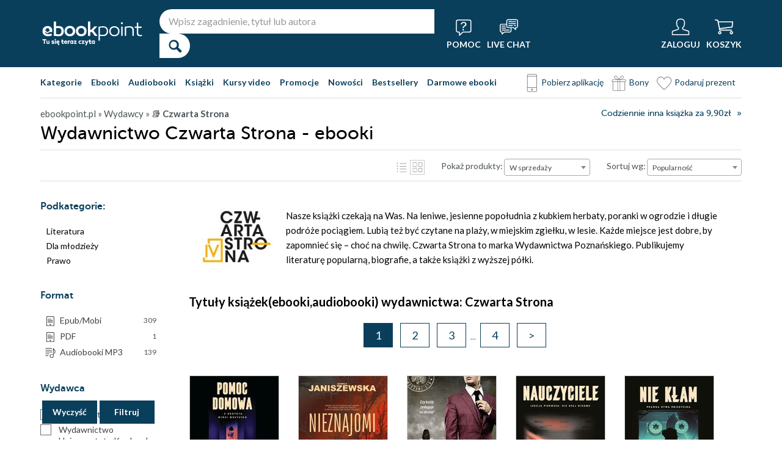

--- FILE ---
content_type: text/html; charset=UTF-8
request_url: https://ebookpoint.pl/wydawca/czwarta-strona
body_size: 92814
content:
<!DOCTYPE html>
<html lang="pl">
    <head>
        <script>
        window._bookstore = 'ebookpoint';
        </script>

    <title>	        Czwarta Strona Wydawnictwo - książki, ebooki, audiobooki | Ebookpoint - tu się teraz czyta	</title>
	<meta http-equiv="content-type" content="text/html; charset=utf-8">
	<meta name="author" content="Helion SA">
	<meta name="description" content="    Książki, ebooki, audiobooki wydawnictwa Czwarta Strona dostępne w Ebookpoint. Zachęcamy do lektury!">
	<link rel="alternate" href="/rss/rss.cgi" type="application/rss+xml" title="ebookpoint.pl">
	<link rel="stylesheet" type="text/css" href="https://static01.helion.com.pl/ebookpoint/css/build.css?74958af4ea2ab2caff47ec7fdd6eb71f" media="all" />
	<link href="/assets/ebookpoint/css/wcag.css" rel="stylesheet"/>
	<link rel="stylesheet" href="https://cdn.jsdelivr.net/gh/orestbida/cookieconsent@3.0.1/dist/cookieconsent.css">
	
<style> header.header{display:flex;}.header-container{align-items:center;display:flex;height:100%;}.header-logo{margin:0 25px 0 0;}.header-search{position:relative;}.header-search fieldset{display:flex;}.header-search-text{background:#ffffff;border:0;border-top-left-radius:20px;border-bottom-left-radius:20px;box-sizing:border-box;font-size:16px;line-height:40px;margin:0;padding:0 15px;width:450px;}.header-search-button{background:#ffffff;border:0;border-top-right-radius:20px;border-bottom-right-radius:20px;cursor:pointer;height:40px;margin:0;padding:0;position:relative;width:50px;}.header-search-button::before{color:#0a3f5c;content:"\0046";font-family:icon;font-size:20px;font-weight:700;left:15px;position:absolute;top:10px;}.header-search .suggest-list{background-color:white;border-bottom:1px solid #8c8c8c;box-shadow:0 20px 40px -20px rgba(0, 0, 0, 0.75);display:none;left:0;position:absolute;top:42px;width:500px;}.header-search .suggest-list ol.item-list li.first .label{color:#0a3f5c;position:absolute;right:10px;text-transform:capitalize;top:5px;}.header-search .suggest-list ol.item-list h3{width:375px;}.header-menu-icons{display:flex;flex:1;justify-content:space-between;margin:0 0 0 20px;}.header-icons-help, .header-icons-actions{display:flex;}.header-container-group{align-items:center;display:flex;flex:1;}.header-icons-actions .header-menu-icon{margin-left:10px;}.header-menu-icon{align-items:center;background:none;border:0;color:#ffffff;display:flex;flex-direction:column;height:110px;justify-content:center;padding:0;}.mobile-search-toggle{align-items:center;border:0;background:none;color:#ffffff;display:none;flex-direction:column;padding:0;}.header-menu-icon:focus, .mobile-search-toggle:focus{outline:2px solid #0066cc;outline-offset:2px;}.header-menu-icon:hover, .mobile-search-toggle:hover{cursor:pointer;text-decoration:none;}.header-menu-icon:hover span:not(#header-basket-count), .mobile-search-toggle:hover span{color:#DC2618;}.header-menu-icon img, .mobile-search-toggle img{margin-bottom:5px;}.header-menu-icon span, .mobile-search-toggle span{font-size:14px;font-weight:700;text-transform:uppercase;transition:all 0.3s ease;}.header-menu-icon.header-menu-icon-basket{position:relative;}#header-basket-count{background:#DC2618;display:none;font-size:16px;padding:2px 5px;position:absolute;right:0;top:20px;}#header-basket-count.showed{display:block;}.header-icons-help .header-menu-icon:first-child{margin-right:10px;}.header-dropdown-container{position:relative;}.header-dropdown{background:#ffffff;box-sizing:border-box;box-shadow:0 8px 16px rgba(0, 0, 0, 0.15);display:none;flex-direction:column;padding:10px 15px;position:absolute;top:110px;width:200px;}.header-dropdown.header-login-dropdown{left:-59px;}.header-dropdown.header-library-dropdown{left:-75px;width:250px;}.header-dropdown.header-account-dropdown{left:-114px;width:250px;}.header-dropdown-heading{color:#000000;font-size:18px;font-weight:400;line-height:40px;}.header-dropdown-heading-border{border-top:1px solid #aaaaaa;margin:15px 0 0;padding:5px 0 0;}.header-login-main-links, .header-login-minor-links, .header-library-links, .header-library-minor-links, .header-account-links, .header-account-minor-links, .header-account-buttons{display:flex;flex-direction:column;}.header-login-main-links{text-align:center;}.header-login-link{background:#0a3f5c;color:#ffffff;display:block;font-size:18px;font-weight:700;line-height:40px;text-align:center;width:165px;}.header-login-link:hover, .header-login-link:focus{background:#DC2618;}.header-login-or{color:#696969;font-size:14px;margin:10px 0;}.header-login-register-link{color:#0a3f5c;display:block;font-size:14px;font-weight:700;}.header-login-minor-links{border-top:1px solid #aaaaaa;margin:10px 0 0;padding:10px 0 0;}.header-login-minor-links a{color:#0a3f5c;display:block;font-size:14px;line-height:20px;}.header-library-links a, .header-account-links a{color:#404040;font-size:14px;line-height:24px;}.header-library-minor-links, .header-account-minor-links{margin:10px 0 0;}.header-library-minor-links a, .header-account-minor-links a{border-top:1px solid #aaaaaa;font-size:16px;font-weight:400;line-height:30px;margin:5px 0 0;padding:5px 0 0;}.header-points{color:#404040;display:block;font-size:16px;line-height:40px;}.header-account-buttons .header-login-link:first-child{margin:0 0 10px;}.menu-categories-container{border-bottom:1px solid #dfdfdf;display:flex;justify-content:space-between;}.menu-link{color:#0a3f5c;font-size:14px;font-weight:700;line-height:50px;margin:0 10px 0 0;}.menu-link:not(.menu-link-icon){margin:0 15px 0 0;}.menu-link.menu-link-categories{border:0;background:none;padding:0;}.menu-link.menu-link-categories:hover, .menu-link.menu-link-categories:focus{cursor:pointer;text-decoration:underline;}.menu-categories-minor-links .menu-link{font-weight:500;padding-left:30px;position:relative;}.menu-categories-minor-links .menu-link::before{content:"";display:block;height:30px;left:0;position:absolute;top:-5px;width:30px;}.menu-categories-minor-links .menu-link-app::before{background:url('https://static01.helion.com.pl/global/images/menu/icon_download_app.svg') no-repeat;}.menu-categories-minor-links .menu-link-gifts::before{background:url('https://static01.helion.com.pl/global/images/menu/icon_gifts.svg') no-repeat;left:-2px;transform:scale(0.85);}.menu-categories-minor-links .menu-link-vouchers::before{background:url('https://static01.helion.com.pl/global/images/menu/icon_vouchers.svg') no-repeat;left:-2px;transform:scale(0.9);}.menu-categories-main-links{display:flex;}.bookstore-categories-container{position:relative;}.categories-dropdown{background:#ffffff;box-sizing:border-box;box-shadow:0 0 16px rgba(0, 0, 0, 0.15);display:none;flex-direction:column;left:0;padding:10px;position:absolute;top:50px;z-index:15;}.menu-categories-links-list{border-top:2px solid #aaaaaa;display:flex;margin:15px 0 0;padding:15px 0 0;}.menu-categories-popular-links{display:flex;flex-direction:column;width:200px;}.menu-categories-popular-links a{color:#0a3f5c;font-size:14px;line-height:20px;font-weight:700;margin:0 0 10px;}.menu-categories-all-links{display:flex;width:400px;}.menu-categories-all-links-col{display:flex;flex-direction:column;width:175px;}.menu-categories-all-links a{color:#0a3f5c;font-size:14px;line-height:20px;margin:0 0 10px;}.menu-categories-mobile-links{display:none;}.categories-dropdown-mouse-buffer{background:transparent;bottom:-200px;height:200px;left:0;position:absolute;right:0;}.categories-menu{display:flex;}.subcategory-group{columns:2;-webkit-columns:2;-moz-columns:2;column-gap:40px;display:none;}.subcategory-group.subcategory-group-column{columns:1;-webkit-columns:1;-moz-columns:1;}.menu-main-category:first-child .subcategory-group:first-child{display:block;}.categories-menu ul{list-style:none;padding:0;}.menu-main-categories{width:660px;}.menu-main-category{display:flex;width:200px;}.menu-main-category a{color:#0a3f5c;display:block;font-size:14px;line-height:24px;width:200px;}.menu-main-category a.color_link{font-weight:700;}.menu-main-category .menu-sub-category a{color:#404040;}.menu-main-category.hovered a.menu-main-category-link{text-decoration:underline;}.menu-main-category-hidden.menu-main-category-hidden, .menu-categories-show-subcats{display:none;}.menu-categories-toggle{border:0;background:none;color:#000000;cursor:pointer;display:block;margin:5px 0;padding:0;}.menu-categories-toggle:hover span, .menu-categories-toggle:focus span{text-decoration:underline;}.format-checkbox{border:1px solid #000000;display:inline-block;height:16px;margin:0 10px 0 0;position:relative;vertical-align:text-top;width:16px;}.active .format-checkbox::before{background:url('https://static01.helion.com.pl/ebookpoint/images/bookpage_checkbox.svg') no-repeat;content:"";height:16px;left:0;position:absolute;top:0;width:16px;}.change-format-list{cursor:pointer;}.list .book-type-points .points-index{display:block;float:unset;margin:3px 0 3px 20px;}@media all and (min-width:600px){.menu-subcategories{max-height:435px;overflow-y:auto;}.menu-subcategories{left:210px;position:absolute;top:10px;}}@media all and (min-width:1200px){.fixed-header header.header{padding:10px 0;}.fixed-header .header-menu-icon{height:90px;}.fixed-header .header-dropdown{top:90px;}}@media (max-width:1200px){.header-search-text{width:350px;}.header-search .suggest-list{width:400px;}.header-search .suggest-list ol.item-list h3{width:275px;}.header-menu-icon span, .mobile-search-toggle span{font-size:12px;}.menu-categories-container{flex-direction:column;}.menu-link{line-height:40px;}.header-dropdown.header-account-dropdown{left:-128px;}}@media (max-width:1000px){.header-login-dropdown{left:-69px;}}@media (max-width:700px){.header-logo{margin:0 10px 0 0;}.header-logo img{max-width:130px;}.header-search fieldset, .header-icons-help{display:none;}.mobile-search-toggle{display:flex;}.header-search fieldset.showed{align-items:center;background:#0a3f5c;display:flex;height:110px;justify-content:center;left:0;position:fixed;top:0;width:100%;z-index:10;}.mobile-search-toggle.active{position:fixed;right:15px;top:30px;z-index:12;}header.header .container{padding:0;width:100%;}.header-container{justify-content:space-between;}.header-container-group{flex:none;}.menu-categories-minor-links{display:none;}.header-menu-icons{margin:0;}.header-menu-icon{height:94px;}.header-menu-icon img, .mobile-search-toggle img{height:30px;width:30px;}.header-menu-icon span, .mobile-search-toggle span, #header-basket-count{font-size:12px;}.header-dropdown.header-account-dropdown{left:-139px;}.header-search .suggest-list{left:calc(50% - 200px);position:fixed;top:80px;z-index:15;}.categories-dropdown-mouse-buffer{display:none;}}@media (max-width:600px){.header-search fieldset.showed{height:94px;}.mobile-search-toggle.active{top:30px;}.header-search-text{width:275px;}.header-search .suggest-list{width:325px;}.header-search .suggest-list{left:calc(50% - 163px);top:75px;}.header-search .suggest-list ol.item-list h3{width:250px;}.header-login-dropdown{left:-59px;top:94px;}.header-dropdown.header-library-dropdown{top:94px;}.header-dropdown.header-account-dropdown{left:-133px;top:94px;}.header-menu-icon span, .mobile-search-toggle span{display:none;}.header-menu-icon img, .mobile-search-toggle img{margin-bottom:0;}#header-basket-count{right:-5px;}.menu-categories-main-links{flex-wrap:wrap;}.categories-menu{flex-direction:column;}.menu-main-categories{width:auto;}.menu-subcategories{padding:0 0 0 10px;width:250px;}.menu-main-category:first-child .subcategory-group:first-child, .menu-categories-toggle{display:none;}.menu-main-category-hidden{display:block;}.menu-link:not(.menu-link-icon){margin:0 10px 0 0;}.menu-main-category-mobile-container{align-items:flex-start;display:flex;}.menu-main-category{align-items:flex-start;display:flex;flex-direction:column;width:270px;}.menu-main-category a{line-height:30px;width:220px;}.menu-sub-category a{display:block;line-height:30px;width:250px;}.subcategory-group{columns:1;-webkit-columns:1;-moz-columns:1;}.menu-categories-show-subcats-text.showed{display:inline-block;margin:0 0 0 4px;transform:rotate(90deg);}.menu-main-category-hidden.menu-main-category-hidden{display:flex;}.menu-categories-links-list{flex-direction:column;}.menu-categories-all-links{border-top:2px solid #aaaaaa;flex-direction:column;margin:15px 0 0;padding:15px 0 0;width:200px;}.menu-categories-mobile-links{border-top:2px solid #aaaaaa;display:flex;flex-direction:column;margin:15px 0 0;padding:15px 0 0;}.menu-categories-mobile-links a.mobile-link-image{color:#0a3f5c;font-size:14px;line-height:24px;padding:0 0 10px 35px;position:relative;}.menu-categories-mobile-links a.mobile-link-image::before{content:"";display:block;height:30px;left:0;position:absolute;top:-4px;width:30px;}.menu-categories-mobile-links a.mobile-link-gifts::before{background:url('https://static01.helion.com.pl/global/images/menu/icon_gifts.svg') no-repeat;left:-2px;transform:scale(0.85);}.menu-categories-mobile-links a.mobile-link-vouchers::before{background:url('https://static01.helion.com.pl/global/images/menu/icon_vouchers.svg') no-repeat;left:-2px;transform:scale(0.9);}.menu-categories-mobile-links-heading{color:#000000;font-size:16px;margin:5px 0 15px;}.mobile-link-app{margin:0 0 10px;}.menu-categories-show-subcats{background:none;border:0;color:#0a3f5c;display:block;font-size:24px;line-height:30px;padding:0;width:50px;}.fixed-header header.header{height:80px;left:0;min-height:80px;position:fixed;width:100%;}.fixed-header .container-top-menu{background:#ffffff;left:0;max-width:100%;position:fixed;top:80px;width:100%;z-index:8;}.fixed-header .header-search fieldset.showed{height:80px;}.fixed-header .mobile-search-toggle.active{top:23px;}.fixed-header .menu-link-no-mobile{display:none;}.fixed-header .categories-dropdown{max-height:500px;overflow-y:scroll;}.fixed-header #content{padding-top:170px;}}@media (max-width:500px){.header-dropdown.header-login-dropdown{left:-80px;}.header-dropdown.header-library-dropdown{left:-90px;}}@media (max-width:450px){.header-search-text{margin-left:10px;width:250px;}.header-search .suggest-list{width:300px;}.header-search .suggest-list{left:calc(50% - 145px);}.mobile-search-toggle.active{right:10px;}.header-dropdown.header-login-dropdown{left:-100px;}.header-dropdown.header-library-dropdown{left:-125px;}.header-dropdown.header-account-dropdown{left:-145px;}}@media (max-width:400px){.header-container{padding:0 10px;}.header-search-text{width:200px;}.mobile-search-toggle.active{right:5px;}.header-dropdown.header-login-dropdown{left:-120px;}.header-dropdown.header-account-dropdown{left:-165px;}}@media (prefers-reduced-motion:reduce){.header-menu-icon span, .mobile-search-toggle span{transition:none;}}</style>
	<script>
// SEARCH
function initMobileSearchToggle() {
    const toggleButton = document.querySelector('.mobile-search-toggle');
    const searchFieldset = document.querySelector('.header-search fieldset');
    const buttonImgSearch = document.querySelector('.header-search-button-img-search');
    const buttonImgClose = document.querySelector('.header-search-button-img-close');
    
    if (!toggleButton || !searchFieldset) return;
    
    function toggleSearch() {
        if (!isMobileView()) return;
        
        const isExpanded = toggleButton.getAttribute('aria-expanded') === 'true';
        
        if (isExpanded) {
            buttonImgSearch.style.display = 'block';
            buttonImgClose.style.display = 'none';
            searchFieldset.classList.remove('showed');
            toggleButton.setAttribute('aria-expanded', 'false');
            toggleButton.setAttribute('aria-label', 'Pokaż wyszukiwarkę');
            toggleButton.classList.remove('active');
        } else {
            buttonImgSearch.style.display = 'none';
            buttonImgClose.style.display = 'block';
            searchFieldset.classList.add('showed');
            toggleButton.setAttribute('aria-expanded', 'true');
            toggleButton.setAttribute('aria-label', 'Ukryj wyszukiwarkę');
            toggleButton.classList.add('active');
            
            setTimeout(() => {
                const searchInput = searchFieldset.querySelector('input[type="search"], input[type="text"]');
                if (searchInput) {
                    searchInput.focus();
                }
            }, 100);
        }
    }
    
    toggleButton.addEventListener('click', toggleSearch);
    
    toggleButton.addEventListener('keydown', function(e) {
        if (e.key === 'Enter' || e.key === ' ') {
            e.preventDefault();
            toggleSearch();
        }
    });
    
    document.addEventListener('keydown', function(e) {
        if (e.key === 'Escape' && isMobileView()) {
            const isExpanded = toggleButton.getAttribute('aria-expanded') === 'true';
            if (isExpanded) {
                buttonImgSearch.style.display = 'block';
                buttonImgClose.style.display = 'none';
                searchFieldset.classList.remove('showed');
                toggleButton.classList.remove('active');
                toggleButton.setAttribute('aria-expanded', 'false');
                toggleButton.setAttribute('aria-label', 'Pokaż wyszukiwarkę');
                toggleButton.focus();
                buttonText.textContent = 'szukaj';
            }
        }
    });
}

// EXPAND LOGIN MENU
function initHeaderLoginDropdown() {
    const button = document.querySelector('.header-login-dropdown-button');
    const dropdown = document.querySelector('.header-login-dropdown');
    const container = document.querySelector('.header-login-dropdown-container');
    
    if (!button || !dropdown || !container) return;
    
    dropdownHoverEvents(dropdown, button, container);
    dropdownClickEvent(dropdown, button);
    dropdownKeydownEvents(dropdown, button);
    dropdownCloseEvents(dropdown, button, container);
}

// EXPAND LIBRARY MENU
function initHeaderLibraryDropdown() {
    const button = document.querySelector('.header-library-dropdown-button');
    const dropdown = document.querySelector('.header-library-dropdown');
    const container = document.querySelector('.header-library-dropdown-container');
    
    if (!button || !dropdown || !container) return;

    dropdownHoverEvents(dropdown, button, container);
    dropdownClickEvent(dropdown, button);
    dropdownKeydownEvents(dropdown, button);
    dropdownCloseEvents(dropdown, button, container);
}

// EXPAND USER ACCOUNT MENU
function initHeaderAccountDropdown() {
    const button = document.querySelector('.header-account-dropdown-button');
    const dropdown = document.querySelector('.header-account-dropdown');
    const container = document.querySelector('.header-account-dropdown-container');
    
    if (!button || !dropdown || !container) return;

    dropdownHoverEvents(dropdown, button, container);
    dropdownClickEvent(dropdown, button);
    dropdownKeydownEvents(dropdown, button);
    dropdownCloseEvents(dropdown, button, container);
}

// EXPAND CATEGORIES
function initCategoriesDropdown() {
    const button = document.querySelector('.menu-link-categories');
    const dropdown = document.querySelector('.categories-dropdown');
    const container = document.querySelector('.bookstore-categories-container');
    
    if (!button || !dropdown || !container) return;

    dropdownHoverEvents(dropdown, button, container);
    dropdownClickEvent(dropdown, button);
    dropdownKeydownEvents(dropdown, button);
    dropdownCloseEvents(dropdown, button, container);
}

function isMobileView() {
    return window.innerWidth < 750;
}

function openDropdown(dropdown, button) {
    dropdown.style.display = 'flex';
    button.setAttribute('aria-expanded', 'true');
    dropdown.setAttribute('aria-hidden', 'false');
        
    const firstMenuItem = dropdown.querySelector('a[role="menuitem"]');
    if (firstMenuItem && document.activeElement === button) {
        setTimeout(() => firstMenuItem.focus(), 10);
    }
}

function closeDropdown(dropdown, button) {
    dropdown.style.display = 'none';
    button.setAttribute('aria-expanded', 'false');
    dropdown.setAttribute('aria-hidden', 'true');
}

function dropdownClickEvent(dropdown, button) {
    button.addEventListener('click', function(e) {
        e.preventDefault();
        e.stopPropagation();
        
        const isExpanded = button.getAttribute('aria-expanded') === 'true';
        if (isExpanded) {
            closeDropdown(dropdown, button);
        } else {
            openDropdown(dropdown, button);
        }
    });
}

function dropdownKeydownEvents(dropdown, button) {
    button.addEventListener('keydown', function(e) {
        if (e.key === 'Enter' || e.key === ' ') {
            e.preventDefault();
            
            const isExpanded = button.getAttribute('aria-expanded') === 'true';
            if (isExpanded) {
                closeDropdown(dropdown, button);
                button.focus();
            } else {
                openDropdown(dropdown, button);
            }
        }
    });
    
    document.addEventListener('keydown', function(e) {
        if (e.key === 'Escape') {
            const isExpanded = button.getAttribute('aria-expanded') === 'true';
            if (isExpanded) {
                closeDropdown(dropdown, button);
                button.focus();
            }
        }
    });

    dropdown.addEventListener('keydown', function(e) {
        const menuItems = dropdown.querySelectorAll('a[role="menuitem"]');
        const currentIndex = Array.from(menuItems).indexOf(document.activeElement);
        
        if (e.key === 'ArrowDown') {
            e.preventDefault();
            const nextIndex = currentIndex < menuItems.length - 1 ? currentIndex + 1 : 0;
            menuItems[nextIndex].focus();
        } else if (e.key === 'ArrowUp') {
            e.preventDefault();
            const prevIndex = currentIndex > 0 ? currentIndex - 1 : menuItems.length - 1;
            menuItems[prevIndex].focus();
        } else if (e.key === 'Home') {
            e.preventDefault();
            menuItems[0].focus();
        } else if (e.key === 'End') {
            e.preventDefault();
            menuItems[menuItems.length - 1].focus();
        }
    });
}

function dropdownHoverEvents(dropdown, button, container)
{
    if (!isMobileView()){
        container.addEventListener('mouseenter', function() {
            openDropdown(dropdown, button);
        });
    
        container.addEventListener('mouseleave', function() {
            closeDropdown(dropdown, button);
        });
    }
}

function dropdownCloseEvents(dropdown, button, container)
{
    document.addEventListener('focusout', function(e) {
        if (!container.contains(e.target)) {
            closeDropdown(dropdown, button);
        }
    });
}

function showSubcategories(category){
    document.querySelectorAll('.subcategory-group').forEach(group => {
        group.style.display = 'none';
    });
        
    const categoryName = category.dataset.category;
    const targetGroup = document.querySelector(`.subcategory-group[data-category="${categoryName}"]`);
    const taregrGroupParent = document.querySelector(`.menu-main-category[data-category="${categoryName}"]`);

    if (targetGroup) {
        targetGroup.style.display = 'block';

        targetGroup.addEventListener('mouseenter', function() {
            if (taregrGroupParent){
                taregrGroupParent.classList.add('hovered');
            }
        })
        targetGroup.addEventListener('mouseleave', function() {
            if (taregrGroupParent){
                taregrGroupParent.classList.remove('hovered');
            }
        })
        targetGroup.addEventListener('focusin', function() {
            if (taregrGroupParent){
                taregrGroupParent.classList.add('hovered');
            }
        })
        targetGroup.addEventListener('focusout', function() {
            if (taregrGroupParent){
                taregrGroupParent.classList.remove('hovered');
            }
        })
    }
}

document.addEventListener("DOMContentLoaded", function(event) {
    if (!isMobileView()){
        document.querySelectorAll('.menu-main-category').forEach(category => {
            category.addEventListener('mouseenter', function() {
                showSubcategories(category);
            });
            category.addEventListener('focusin', function() {
                showSubcategories(category);
            });
        });

        const categoriesContainer = document.querySelector('.categories-menu');
        if (categoriesContainer) {
            categoriesContainer.addEventListener('mouseleave', function() {
                document.querySelectorAll('.subcategory-group').forEach(group => {
                    group.style.display = 'none';
                });
                const firstGroup = document.querySelector('.subcategory-group');
                if (firstGroup) {
                    firstGroup.style.display = 'block';
                }
            });
        }

        const toggleButton = document.querySelector('.menu-categories-toggle');

        if (toggleButton) {
            const toggleText = toggleButton.querySelector('.menu-categories-toggle-text');
            toggleButton.addEventListener('click', function() {
                const hiddenCategories = document.querySelectorAll('.menu-main-category-hidden-change');
                const isExpanded = this.getAttribute('aria-expanded') === 'true';
            
                if (isExpanded) {
                    hiddenCategories.forEach(category => {
                        category.classList.add('menu-main-category-hidden');
                    });
                
                    this.setAttribute('aria-expanded', 'false');
                    toggleText.innerHTML = 'Pokaż wszystkie &raquo;';
                } else {
                    hiddenCategories.forEach(category => {
                        category.classList.remove('menu-main-category-hidden');
                    });
                
                    this.setAttribute('aria-expanded', 'true');
                    toggleText.innerHTML = 'Ukryj wszystkie &raquo;';
                }
            });
        }
    }

    if(isMobileView()){
        document.querySelectorAll('.menu-categories-show-subcats').forEach(button => {
            button.addEventListener('click', function(e) {
                e.preventDefault();
                e.stopPropagation();

                const categoryName = button.dataset.category;
                const buttonText = button.querySelector("span");

                if(button.classList.contains('expanded')){
                    document.querySelectorAll('.subcategory-group').forEach(group => {
                        group.style.display = 'none';
                    });
                    if(buttonText){
                        buttonText.classList.remove('showed');
                    }
                    if(button){
                        button.classList.remove('expanded');
                    }
                }else{
                    document.querySelectorAll('.subcategory-group').forEach(group => {
                        group.style.display = 'none';
                    });
        
                    const targetGroup = document.querySelector(`.subcategory-group[data-category="${categoryName}"]`);
                    if (targetGroup) {
                        targetGroup.style.display = 'block';
                    }

                    document.querySelectorAll('.menu-categories-show-subcats-text').forEach(textButton => {
                        textButton.classList.remove('showed');
                    });

                    if(buttonText){
                        buttonText.classList.add('showed');
                    }

                    document.querySelectorAll('.menu-categories-show-subcats').forEach(button => {
                        button.classList.remove('expanded');
                    })

                    if(button){
                        button.classList.add('expanded');
                    }
                }
            });
        });
    }
});

// ALL STARTS
document.addEventListener('DOMContentLoaded', initHeaderLoginDropdown);
document.addEventListener('DOMContentLoaded', initHeaderLibraryDropdown);
document.addEventListener('DOMContentLoaded', initHeaderAccountDropdown);
document.addEventListener('DOMContentLoaded', initCategoriesDropdown);
document.addEventListener('DOMContentLoaded', initMobileSearchToggle);

</script>
	<script src="https://static01.helion.com.pl/ebookpoint/js/build.js?74958af4ea2ab2caff47ec7fdd6eb71f" type="text/javascript"></script>
		<link href="https://plus.google.com/107825706613993838317" rel="publisher"/>
	<noscript><meta name="viewport" content="width=device-width"/></noscript>

	<link rel="stylesheet" href="https://static01.helion.com.pl/global/js/jquery-ui-1.11.4/jquery-ui.min.css">
<style>
@media all and (min-width: 701px) and (orientation: landscape) {
    .book-list-container .list .show-short-desc:hover .short-desc { display: block !important; }
    .book-list-container .list .short-desc {
        z-index: 2;
        position: absolute;
        display: none;
        left: 10px;
        top: 0px;
        color: white;
        padding: 8px 14px 10px;
        font-size: 15px;
        line-height: 25px;
        width: 166px;
    }

    .book-list-container .list .short-desc .short-desc-content {
        max-height: 220px;
        min-height: 220px;
        overflow: hidden;
    }

	.book-list-container .list .show-short-desc-audio .short-desc .short-desc-content {
        max-height: 147px;
        min-height: 147px;
    }
}
.ce-extended-books .tags-special{top: 150px;}
.ce-extended-books .tags-special.tags-special-audio{top: 80px;}
@media all and (max-width:599px){
    .tags-special{left: 15px;}
}
</style>
        	<script type='text/javascript' src='//platform-api.sharethis.com/js/sharethis.js#property=5b8d095159ed1f001188b109&product=inline-share-buttons' async='async'></script>
			<link rel="canonical" href="https://ebookpoint.pl/wydawca/czwarta-strona" />
		<style>
fieldset .select::after {
  background: unset;
}
.select2-results__option[aria-selected] {
  color: #000;
}
.select2-container--default
  .select2-results__option--highlighted[aria-selected] {
  background-color: #0a3f5c;
}
.select2-container--default .select2-results__option[aria-selected="true"] {
  background-color: #0a3f5c;
  color: #fff;
}
.book-list-container .list .cover::before {
  width: unset;
  height: unset;
}
.pricerange {
  width: 60px;
  background-color: #fff;
  border: 1px solid #736e68;
  border-radius: 4px;
  padding: 0 8px;
  color: #736e68;
  line-height: 28px;
}
.select2-dropdown {
  z-index:40;
}
  
/* UKRYWANIE NIEPOTRZEBNYCH ELEMENTÓW GDY W PROMOCJI NIE MA KSIAZEK */

/* (*IF $tylko_opis*)*/
/* .filter-form .sub-categories, .filter-form .firtly, .promotion-solr-content .page-title-promotion-desc#page-title {display:none;}
.left-special-menu {border-top:0;}
/*(*ENDIF*)*/


/* (*IF $type ne 'promocja'*) */
/* #page-title form {top:75px;} */
/* (*ENDIF*) */

/* (*IF $type eq 'kategorie'*) */
/* #page-title form {padding-bottom:15px;} */
/* #right-big-col {margin-top:15px;} */
/* (*ENDIF*) */

@media all and (max-width: 1000px) and (orientation: portrait),
  all and (max-width: 700px) {
  #formularzFiltrowania .select2-container,
  .pricerange-container {
    margin: 30px;
  }
}

@media all and (max-width: 1160px) {
  #formularzFiltrowania .select2-container,
  .pricerange-container {
    margin: 30px;
  }
  #left-small-col {
    display: none;
  }
  #left-small-col .left-menu-container {
    position: absolute;
    z-index: 10;
    display: block;
    max-height: none !important;
    background-color: white;
    width: 100%;
    overflow: visible;
    top: 0;
    left: 0;
    z-index: 40;
    box-shadow: 0 100px 0 100px white;
  }
}
@media all and (max-width: 599px) {
  #formularzFiltrowania .select2-container,
  .pricerange-container .filterSubmit-container {
    display: block;
    margin: 30px auto;
    max-width: 220px;
  }
  .select .select-label {
    display: none;
  }
  .show-sorter #page-title form fieldset {
    padding: 5px 10px;
  }
  #left-small-col .left-menu-container {
    box-shadow: none;
  }
  #page-title form .select-line{
    margin:5px 0;
  }
}
@media all and (min-width: 600px) {
  .category-text #categoryDescription {
    padding-left: 35px;
    padding-top: 12px;
  }
}
@media (max-width: 599px), (min-width: 1160px){
  .filterSubmit-container {
      display: flex;
      justify-content: space-evenly;
}
}
#filter_submit, #filter_clear {
    box-shadow: 0px 2px #0a3f5c;
    background: #0f5e8a;
    width: 90px;
    height: 36px;
    background-color: #0a3f5c;
    color: #fff;
    border: 2px transparent;
    font-family: Lato, sans-serif;
    font-size: 14px;
    font-weight: bold;
    cursor: pointer;
    transition: all .2s;
}
@media (min-width: 1160px){
  .filter-form fieldset {
      padding: 18px 0;
      color: #404040;
  }
}
.filter_fieldset {
    position: sticky;
    bottom: 10px;
    z-index: 10;
}
#filter_submit:hover, #filter_clear:hover {
    box-shadow: 0px 2px rgba(0,0,0,0.9);
    background: #0f5e8a;
}

#filter_submit:focus, #filter_clear:focus {
    box-shadow: 0px 2px rgba(0,0,0,0.9);
    background: #0f5e8a;
}

@media all and (max-width: 599px), (min-width: 1160px) {
  .filterSubmit-container {
    display: flex;
    justify-content: space-evenly;
  }
}

@media all and (max-width: 1160px) {
  .filterSubmit-container {
    margin: 30px;
  }
}

/* FILTERS*/
.publishers-filter, .languages-filter, .series-filter{margin: 10px 0;}
   .series-filter{max-height: 154px; overflow-y:scroll;}
.authors-filter{max-height: 154px; overflow-y:scroll;}
.checkbox-line-filters{box-sizing: border-box; margin: 7px 0;}
.checkbox-line-filters input {display: none;}
.checkbox-line-filters label {display: block; font-size: 14px; line-height: 18px; padding-left: 30px; position: relative;}
.checkbox-line-filters label .input {border: 1px solid #736e68; height: 16px; left: 0; position: absolute; top: 0; width: 16px;}
.checkbox-line-filters.active label .input {background: #ebebeb url('https://static01.helion.com.pl/ebookpoint/images/ebookpoint.svg') no-repeat  -52px -49px;}
.search-publisher, .search-author, .search-series{border: 1px solid #736e68; border-radius: 4px; box-sizing: border-box; font-size: 14px; line-height: 30px; margin: 10px 0 5px; padding: 0 10px; width: 100%;;}
.no-publishers-info, .no-authors-info, .no-series-info{display: none; font-size: 14px; margin: 10px 0 0;}
.no-publishers-info.publishers-show, .no-authors-info.authors-show, .no-series-info.series-show{display: block;}

@media all and (max-width:1100px){
  .publishers-filter, .languages-filter, .series-filter{margin: 10px}
  .checkbox-line-filters{margin: 10px 0;}
}

.format-category-link{align-items: center; color: #000000; cursor: pointer; display: flex; font-size: 14px; line-height: 18px; margin: 0 0 3px; padding-left: 6px;}
.format-category-link a{align-items: center; display: flex;}
.format-category-link.active, .format-category-link a:hover{font-weight: 700;}
.format-category-link.active, .format-category-link a:focus{font-weight: 700;}
.format-category-link .type-icon{min-width: 30px;}

.faq-container{padding: 0 0 20px;}
.faq-heading{font-size: 24px; font-weight: 700; line-height: 40px; margin: 0 0 10px;}
.faq-list{font-size: 15px; line-height: 24px;}
.faq-elem{margin: 0 0 15px;}
.faq-question{font-weight: 700;}

@media all and (max-width:599px){
  .format-category-link{margin: 0 0 10px;}
  .faq-container{padding: 10px 5px;}
}

</style>
			<style>
    .skip__links {
        height: 0;
        list-style-type: none;
    }

    li:has(.mobile__link) {
        display: none;
    }

    .skip__link {
		font-size: 15px;
		font-weight: 700;
		height: 35px;
		line-height: 30px;
		opacity: 0;
		padding: 20px;
		pointer-events: none;
		position: absolute;
		text-align: center;
        top: 80px;
		transition: opacity 0.15s linear;
		vertical-align: middle;
		width: 200px;
		z-index: 100;
		-webkit-transition: opacity 0.15s linear;
	}

            .skip__link {
            background-color: #0a3f5c;
            color: #FFF;
        }
    
	.skip__link:focus-visible, .skip__link:focus {
		opacity: 1;
		-webkit-transition: opacity 0.15s linear;
		transition: opacity 0.15s linear;
	}

    @media all and (max-width: 599px) {

        .skip__links {
            padding: 0;
        }

        li:has(.desktop__link) {
            display: none;
        }

        li:has(.mobile__link) {
            display: list-item;
        }

        .skip__link {
            width: 100%;
            font-size: 13px;
            left: 0;
            line-height: 22px;
            height: 20px;
            padding: 10px 0;
        }
    }
</style>
<ul class="skip__links" id="skip__menu" autofocus="on" aria-label="Szybkie menu">
    <li>
        <a tabindex="0" class="skip__link " id="skip__login" href="#logowanie">Przejdź do logowania</a>
    </li>

        
    <li>
        <a tabindex="0" class="skip__link desktop__link" id="skip__search" href="#header-search-text">Przejdź do wyszukiwarki</a>
    </li>
    <li>
        <a tabindex="0" class="skip__link mobile__link" id="skip__search__mobile" href="#wyszukiwarka">Przejdź do wyszukiwarki</a>
    </li>
    <li>
        <a tabindex="0" class="skip__link" id="skip__content" href="#content">Przejdź do treści</a>
    </li>
</ul>

<script>
    document.addEventListener('DOMContentLoaded', function () {
        var loginLinks = document.querySelector('.login-links');

        document.getElementById('skip__login').addEventListener('click', function(event) {
            event.preventDefault();
                            const button = document.querySelector('.header-login-dropdown-button');
                const buttonAccount = document.querySelector('.header-account-dropdown-button');
                const buttonContainer = document.querySelector('.header-login-dropdown-container');
                const buttonAccountContainer = document.querySelector('.header-account-dropdown-container');

                const buttonContainerComputedStyle = window.getComputedStyle(buttonContainer);
                const buttonAccountContainerComputedStyle = window.getComputedStyle(buttonAccountContainer);

                if(button && buttonContainerComputedStyle.display === 'block'){
                    button.focus();
                    button.click();
                }
                if(buttonAccount && buttonAccountContainerComputedStyle.display === 'block'){
                    buttonAccount.focus();
                    buttonAccount.click();
                }
                    });

        if(loginLinks){
            loginLinks.addEventListener('focusout', function(event) {
                setTimeout(() => {
                    loginLinks.style.display = "none";
                }, 0);
            });
        }

        document.getElementById('skip__search__mobile').addEventListener('click', function(event) {
            event.preventDefault();
                            const toggleButton = document.querySelector('.mobile-search-toggle');
                const toggleButtonComputedStyle = window.getComputedStyle(toggleButton);

                if(toggleButton && toggleButtonComputedStyle.display === 'flex'){
                    toggleButton.focus();
                    toggleButton.click();
                }
                    });
    });
</script>

	<!-- Facebook Pixel Code -->
<script type="text/plain" data-category="marketing">
!function(f,b,e,v,n,t,s)
{if(f.fbq)return;n=f.fbq=function(){n.callMethod?
n.callMethod.apply(n,arguments):n.queue.push(arguments)};
if(!f._fbq)f._fbq=n;n.push=n;n.loaded=!0;n.version='2.0';
n.queue=[];t=b.createElement(e);t.async=!0;t.defer=1;
t.src=v;s=b.getElementsByTagName(e)[0];
s.parentNode.insertBefore(t,s)}(window,document,'script',
'https://connect.facebook.net/en_US/fbevents.js');
if( typeof fbq !== 'undefined') {
 fbq('init', '2771032623182761' );
 fbq('track', 'PageView');
}
 </script>
 <noscript>
  <img height="1" width="1" src="https://www.facebook.com/tr?id=2771032623182761&ev=PageView&noscript=1"/>
  </noscript>
<!-- End Facebook Pixel Code -->
	<!-- Google Tag Manager -->
<script type="text/javascript">(function(w,d,s,l,i){w[l]=w[l]||[];w[l].push({'gtm.start':
new Date().getTime(),event:'gtm.js'});var f=d.getElementsByTagName(s)[0],
j=d.createElement(s),dl=l!='dataLayer'?'&l='+l:'';j.async=true;j.src=
'https://www.googletagmanager.com/gtm.js?id='+i+dl;f.parentNode.insertBefore(j,f);
})(window,document,'script','dataLayer','GTM-5LFNGGW');</script>
<!-- End Google Tag Manager -->	<link rel="shortcut icon" href="/favicon.ico" type="image/x-icon"/>
<link rel="shortcut icon" href="/favicon.png" type="image/x-icon"/>
<meta name="msapplication-TileColor" content="#ffffff"/>
<meta name="msapplication-TileImage" content="https://static01.helion.com.pl/ebookpoint/img/favicons/ms-icon-144x144.png"/>
<meta name="theme-color" content="#ffffff"/>
	<script>
    "use strict";(function(scriptUrl,campaignId){if(!window.bb){window.bb=function(){for(var _len=arguments.length,params=Array(_len),_key=0;_key<_len;_key++){params[_key]=arguments[_key]}return window.bb.q.push(params)};window.bb.q=[];window.bb.campaignId=campaignId;var script=document.createElement("script");var firstScript=document.getElementsByTagName("script")[0];script.async=true;script.defer=1;script.src=scriptUrl;firstScript.parentNode.insertBefore(script,firstScript)}})("https://shop-js.buybox.click/js/bb-shop.min.js",32);
</script>
		<!-- GTAG i Cookieconsent -->
<script async src="https://www.googletagmanager.com/gtag/js?id=GT-W6NJJ4DZ"></script>

<script>
  window.dataLayer = window.dataLayer || [];
  function gtag(){dataLayer.push(arguments);}
  gtag('js', new Date());
  gtag('config', 'GT-W6NJJ4DZ');
</script>


<script type="module" src="/assets/js/cookieconsent-config.js"></script>		<link href='https://fonts.googleapis.com/css?family=Lato:300,400,700&subset=latin,latin-ext' rel='stylesheet'/>
		<noscript>Zabrania się wykorzystania treści strony do celów eksploracji tekstu i danych (TDM), w tym eksploracji w celu szkolenia technologii AI i innych systemów uczenia maszynowego. It is forbidden to use the content of the site for text and data mining (TDM), including mining for training AI technologies and other machine learning systems.</noscript>
    </head>
    <body>
    <div id="fb-root"></div>
<script type="text/plain" data-category="marketing">(function(d, s, id) {
  var js, fjs = d.getElementsByTagName(s)[0];
  if (d.getElementById(id)) return;
  js = d.createElement(s); js.id = id;
  js.src = "//connect.facebook.net/pl_PL/sdk.js#xfbml=1&version=v3.2&appId=168680903208600";
  fjs.parentNode.insertBefore(js, fjs);
}(document, 'script', 'facebook-jssdk'));</script>

	<!-- Google Tag Manager (noscript) -->
<noscript><iframe src="https://www.googletagmanager.com/ns.html?id=GTM-5LFNGGW"
height="0" width="0" style="display:none;visibility:hidden"></iframe></noscript>
<!-- End Google Tag Manager (noscript) -->    <div id="social">
    <ul>
        <li class="icon-social icon-social-facebook"><a href="https://www.facebook.com/ebookpointPL" target="_blank" rel="nofollow">Facebook</a></li>
        <li class="icon-social icon-social-twitter"><a href="https://x.com/ebookpointpl" target="_blank" rel="nofollow">X</a></li>
        <li class="icon-social icon-social-instagram"><a href="https://www.instagram.com/ebookpoint/" target="_blank" rel="nofollow">Instagram</a></li>
        <li class="icon-social icon-social-youtube"><a href="https://www.youtube.com/user/tvebookpoint" target="_blank" rel="nofollow">YouTube</a></li>
        <li class="icon-social icon-social-pinterest"><a href="https://pl.pinterest.com/ebookpoint/" target="_blank" rel="nofollow">YouTube</a></li>
        <li class="icon8"><a href="/rss.phtml">Kanały RSS</a></li>
    </ul>
</div>
<script>
    $(document).ready(function(){$(".social_click").click(function(e){e.preventDefault();var ktory_social='social_link_'+$(this).attr('social');ga('send','event',ktory_social,'social_link',$(this).attr('social'));window.open($(this).attr('href'),'_blank');});});
</script>
	

<style> .header-index-toolbar-bezdroza{background:#603813;}.header-index-toolbar-dlabystrzakow{background:#009fe3;}.header-index-toolbar-ebookpoint{background:#85a2b0;}.header-index-toolbar-editio{background:#77a1c5;}.header-index-toolbar-helion{background:#efefef;}.header-index-toolbar-onepress{background:#a10824;}.header-index-toolbar-sensus{background:#3d7300;}.header-index-toolbar-videopoint{background:#13bd93;}</style>
    
<header class="header">
	<!-- Google Tag Manager (noscript) -->
	<noscript><iframe src="https://www.googletagmanager.com/ns.html?id=GTM-5LFNGGW"
	height="0" width="0" style="display:none;visibility:hidden"></iframe></noscript>
	<!-- End Google Tag Manager (noscript) -->
	<div class="container">
		<div class="header-container">
			<a href="/" class="header-logo">
									<img alt="Księgarnia internetowa Ebookpoint z ebookami, audiobookami i kursami video" src="https://static01.helion.com.pl/ebookpoint/images/logo_ebookpoint.svg" width="170" height="42" />
							</a>
			<div class="header-container-group">
				<form class="header-search" id="szukanie" name="szukanie" method="get" action="/search" autocomplete="off" onsubmit="_gaq.push(['_trackEvent', 'NormalSearch', 'formSubmit']);">
					<fieldset>
						<input
							type="text"
							class="header-search-text"
							id="header-search-text"
							placeholder="Wpisz zagadnienie, tytuł lub autora"
							aria-label="Wpisz zagadnienie, tytuł lub autora"
							name="szukaj" autocomplete="off"
							onclick="_gaq.push(['_trackEvent', 'NormalSearch', 'inputClick']);" value=""
							required />
						<button 
							class="header-search-button"
							type="submit"
							aria-label="Szukaj"
							onclick="javascript:_gaq.push(['_trackEvent', 'NormalSearch', 'submitClick']);document.forms.szukanie.submit()"
						></button>
					</fieldset>
					<button 
    					type="button" 
    					aria-label="Pokaż wyszukiwarkę" 
    					aria-expanded="false" 
    					aria-controls="szukanie"
    					class="mobile-search-toggle"
					>
    					<img src="https://static01.helion.com.pl/global/images/menu/icon_search.svg" alt="" width="30" height="30" class="header-search-button-img-search" />
						<img src="https://static01.helion.com.pl/global/images/menu/icon_close.svg" alt="" width="30" height="30" class="header-search-button-img-close" style="display: none;" />
    					<span class="header-search-button-text">Szukaj</span>
					</button>
					<input type="hidden" value="" name="qa">
					<div class="suggest-list" style="max-height: 787px; overflow-y: auto; display: none;">
						<ol class="item-list"></ol>
					</div>
				</form>
				<div class="header-menu-icons">
					<div class="header-icons-help">
						<a href="/przewodnik.phtml" class="header-menu-icon">
    						<img src="https://static01.helion.com.pl/global/images/menu/icon_help.svg" alt="" width="30" height="30" />
    						<span>Pomoc</span>
						</a>
						<a
							class="header-menu-icon"
							href="/livechat.html"
							target="_blank"
							rel="noopener nofollow"
							aria-label="Live Chat - otwiera się w nowej karcie"
						>
    						<img src="https://static01.helion.com.pl/global/images/menu/icon_livechat.svg" alt="" width="30" height="30" />
    						<span>Live Chat</span>
						</a>
					</div>
					<div class="header-icons-actions">
						<div class="header-login-dropdown-container header-dropdown-container">
   							<button
								type="button"
								aria-label="Menu użytkownika"
								aria-expanded="false"
								aria-controls="header-login-dropdown"
								class="header-menu-icon header-login-dropdown-button"
							>
        						<img src="https://static01.helion.com.pl/global/images/menu/icon_account.svg" alt="" width="30" height="30">
								<span>Zaloguj</span>
    						</button>
    						<div id="header-login-dropdown" class="header-dropdown header-login-dropdown" aria-hidden="true">
								<div class="header-login-main-links">
                					<a href="/users/login" role="menuitem" class="header-login-link" rel="nofollow">Zaloguj się</a>
									<div class="header-login-or">Nie masz jeszcze konta?</div>
									<a href="/users/rejestracja" role="menuitem" class="header-login-register-link">Zarejestruj się</a>
								</div>
								<div class="header-login-minor-links">
                					<a href="/users" role="menuitem" rel="nofollow">Twoje konto</a>
									<a href="/users/konto/biblioteka" role="menuitem" rel="nofollow">Twoja biblioteka</a>
                					<a href="/ebooki_przewodnik_wykorzystanie.shtml" role="menuitem">Jak korzystać z ebooków?</a>
								</div>
    						</div>
						</div>
						<div class="header-library-dropdown-container header-dropdown-container" style="display: none;">
   							<button
								type="button"
								aria-label="Biblioteka użytkownika"
								aria-expanded="false"
								aria-controls="header-library-dropdown"
								class="header-menu-icon header-library-dropdown-button"
							>
        						<img src="https://static01.helion.com.pl/global/images/menu/icon_library.svg" alt="" width="30" height="30">
								<span>Biblioteka</span>
    						</button>
							<div id="header-library-dropdown" class="header-dropdown header-library-dropdown" aria-hidden="true">
								<a href="/users/konto/biblioteka" role="menuitem" class="header-dropdown-heading" rel="nofollow">
									Twoja biblioteka &raquo;
								</a>
								<div class="header-library-links">
									<a href="/users/konto/biblioteka/ebooki" role="menuitem" rel="nofollow">
										Twoje ebooki <span class="header-library-ebooks-count">(0)</span>
									</a>
									<a href="/users/konto/biblioteka/audiobooki" role="menuitem" rel="nofollow">
										Twoje audiobooki <span class="header-library-audiobooks-count">(0)</span>
									</a>
									<a href="/users/konto/biblioteka/kursy" role="menuitem" rel="nofollow">
										Twoje videokursy <span class="header-library-courses-count">(0)</span>
									</a>
									<a href="/users/konto/dodatki" role="menuitem" rel="nofollow">
										Ebooki do videokursów <span class="header-library-addons-count">(0)</span>
									</a>
									<a href="/users/konto/materialy" role="menuitem" rel="nofollow">
										Dodatki do videokursów <span class="header-library-materials-count">(0)</span>
									</a>
									<a href="/users/bonusy" role="menuitem" rel="nofollow">
										Twoje bonusy <span class="header-library-samples-count">(0)</span>
									</a>
								</div>
								<div class="header-library-minor-links">
									<a href="/users/konto/polki" role="menuitem" rel="nofollow">
										Twoje półki &raquo;
									</a>
									<a href="/users/konto/archiwum/ebooki" role="menuitem" rel="nofollow">
										Archiwum &raquo;
									</a>
									<a href="/users/prezenty" role="menuitem" rel="nofollow">
										Prezenty <span class="header-gifts-count">(0)</span> &raquo;
									</a>
									<a href="/users/testy" role="menuitem" rel="nofollow">
										Certyfikaty, testy, postępy
									</a>
								</div>
							</div>
						</div>
						<div class="header-account-dropdown-container header-dropdown-container" style="display: none;">
   							<button
								type="button"
								aria-label="Konto użytkownika"
								aria-expanded="false"
								aria-controls="header-account-dropdown"
								class="header-menu-icon header-account-dropdown-button"
							>
        						<img src="https://static01.helion.com.pl/global/images/menu/icon_account.svg" alt="" width="30" height="30">
								<span>Konto</span>
    						</button>
							<div id="header-account-dropdown" class="header-dropdown header-account-dropdown" aria-hidden="true">
								<a href="/users" role="menuitem" class="header-dropdown-heading" rel="nofollow">
									Twoje konto &raquo;
								</a>
								<div class="header-account-links">
									<a href="/users/zamowienia" role="menuitem" rel="nofollow">
										Zamówienia i faktury
									</a>
									<a href="/zakupy/przechowalnia" role="menuitem" rel="nofollow">
										Przechowalnia
									</a>
								</div>
								<a href="/users/konto/ustawienia" role="menuitem" class="header-dropdown-heading header-dropdown-heading-border" rel="nofollow">
									Edycja konta &raquo;
								</a>
								<div class="header-account-links">
									<a href="/users/konto/ustawienia/dane-logowania" role="menuitem" rel="nofollow">
										Hasło i adres e-mail
									</a>
									<a href="/users/konto/ustawienia/adresy" role="menuitem" rel="nofollow">
										Dane zamawiającego
									</a>
									<a href="/users/konto/ustawienia/ebooki" role="menuitem" rel="nofollow">
										Wysyłka ebooków na czytniki
									</a>
									<a href="/users/konto/ustawienia/synchronizacja" role="menuitem" rel="nofollow">
										Synchronizacje ebooków
									</a>
									<a href="/users/konto/ustawienia/preferencje" role="menuitem" rel="nofollow">
										Pozostałe ustawienia
									</a>
								</div>
								<div class="header-account-minor-links">
									<a href="/users/opinie" role="menuitem" rel="nofollow">
										Twoje opinie &raquo;
									</a>
									<a href="/kod" role="menuitem">
										Aktywuj kod na ebooka &raquo;
									</a>
									<a href="/users/konto/bony" role="menuitem" rel="nofollow">
										Aktywuj bon podarunkowy &raquo;
									</a>
								</div>
								<a href="/system_punktowy.phtml" class="header-points">
									Twoje punkty: <span class="header-points-count">0</span>pkt
								</a>
								<div class="header-account-buttons">
									<a href="/users/logout" role="menuitem" class="header-login-link" rel="nofollow">Wyloguj się</a>
									<a href="https://biblio.ebookpoint.pl/logowanie" role="menuitem" class="header-login-link" title="Przejdź do biblio ebookpoint">
										<img src="https://static01.helion.com.pl/global/images/menu/biblio_ebookpoint.svg" alt="Przejdź do biblio ebookpoint" height="25" width="95" style="vertical-align: middle;" />
									</a>
								</div>
							</div>							
						</div>
						<a href="/zakupy/edit.cgi" class="header-menu-icon header-menu-icon-basket" aria-describedby="header-basket-sum header-basket-count" rel="nofollow">
    						<img src="https://static01.helion.com.pl/global/images/menu/icon_basket.svg" alt="" width="30" height="30" />
    						<span id="header-basket-sum">Koszyk</span>
							<span id="header-basket-count" aria-live="polite"></span>
						</a>
					</div>
				</div>
			</div>
		</div>
	</div>
</header>    <!-- PASEK INFO SAMPLE -->
<section class="sample-info"><div class="container"><a href="/users/bonusy" class="sample-info-link">ODBIERZ TWÓJ BONUS :: <span class="sample-info-title"></span> &raquo;</a><span class="sample-info-close" title="Zamknij"></span></div></section>	<div class="container container-top-menu">
    <div class="menu-categories-container">
        <div class="menu-categories-main-links">
            <div class="bookstore-categories-container">
                <button 
    				type="button" 
    				aria-label="Pokaż kategorie" 
    				aria-expanded="false" 
    				aria-controls="categories-dropdown"
    				class="menu-link menu-link-categories"
				>
                    Kategorie
			    </button>
                <div id="categories-dropdown" class="categories-dropdown" aria-hidden="true">
                    <div class="menu-categories-list">
                    					    <div class="categories-menu">
	<div class="menu-main-categories">
		<ul role="menu">
						        	            	            	<li class="menu-main-category " data-category="literatura">
					<div class="menu-main-category-mobile-container">
                    	<a role="menuitem" class="menu-main-category-link color_link "href="/kategorie/literatura">
                        	Literatura
                    	</a>
												<button 
    						type="button" 
    						class="menu-categories-show-subcats"
							data-category="literatura"
						>
    						<span class="menu-categories-show-subcats-text">&raquo;</span>
						</button>
											</div>
        								<div class="menu-subcategories">
						<div class="subcategory-group " data-category="literatura">
							<ul>
                			                    												<li class="menu-sub-category">
										<a href="/kategorie/literatura/antologie">
											Antologie
										</a>
									</li>
															                    												<li class="menu-sub-category">
										<a href="/kategorie/literatura/ballada">
											Ballada
										</a>
									</li>
															                    												<li class="menu-sub-category">
										<a href="/kategorie/literatura/biografie-autobiografie">
											Biografie i autobiografie
										</a>
									</li>
															                    												<li class="menu-sub-category">
										<a href="/kategorie/literatura/dla-doroslych">
											Dla dorosłych
										</a>
									</li>
															                    												<li class="menu-sub-category">
										<a href="/kategorie/literatura/dramat">
											Dramat
										</a>
									</li>
															                    												<li class="menu-sub-category">
										<a href="/kategorie/literatura/dzienniki-pamietniki">
											Dzienniki, pamiętniki, listy
										</a>
									</li>
															                    												<li class="menu-sub-category">
										<a href="/kategorie/literatura/epos-epopeja">
											Epos, epopeja
										</a>
									</li>
															                    												<li class="menu-sub-category">
										<a href="/kategorie/literatura/esej">
											Esej
										</a>
									</li>
															                    												<li class="menu-sub-category">
										<a href="/kategorie/literatura/fantastyka">
											Fantastyka i science-fiction
										</a>
									</li>
															                    												<li class="menu-sub-category">
										<a href="/kategorie/literatura/felietony">
											Felietony
										</a>
									</li>
															                    												<li class="menu-sub-category">
										<a href="/kategorie/literatura/fikcja">
											Fikcja
										</a>
									</li>
															                    												<li class="menu-sub-category">
										<a href="/kategorie/literatura/humor-satyra">
											Humor, satyra
										</a>
									</li>
															                    												<li class="menu-sub-category">
										<a href="/kategorie/literatura/inne">
											Inne
										</a>
									</li>
															                    												<li class="menu-sub-category">
										<a href="/kategorie/literatura/klasyczna">
											Klasyczna
										</a>
									</li>
															                    												<li class="menu-sub-category">
										<a href="/kategorie/literatura/kryminal">
											Kryminał
										</a>
									</li>
															                    												<li class="menu-sub-category">
										<a href="/kategorie/literatura/literatura-faktu">
											Literatura faktu
										</a>
									</li>
															                    												<li class="menu-sub-category">
										<a href="/kategorie/literatura/literatura-piekna">
											Literatura piękna
										</a>
									</li>
															                    												<li class="menu-sub-category">
										<a href="/kategorie/literatura/mity-i-legendy">
											Mity i legendy
										</a>
									</li>
															                    												<li class="menu-sub-category">
										<a href="/kategorie/literatura/noblisci">
											Nobliści
										</a>
									</li>
															                    												<li class="menu-sub-category">
										<a href="/kategorie/literatura/nowele">
											Nowele
										</a>
									</li>
															                    												<li class="menu-sub-category">
										<a href="/kategorie/literatura/obyczajowa">
											Obyczajowa
										</a>
									</li>
															                    												<li class="menu-sub-category">
										<a href="/kategorie/literatura/okultyzm-i-magia">
											Okultyzm i magia
										</a>
									</li>
															                    												<li class="menu-sub-category">
										<a href="/kategorie/literatura/opowiadania">
											Opowiadania
										</a>
									</li>
															                    												<li class="menu-sub-category">
										<a href="/kategorie/literatura/pamietniki">
											Pamiętniki
										</a>
									</li>
															                    												<li class="menu-sub-category">
										<a href="/kategorie/literatura/podroze">
											Podróże
										</a>
									</li>
															                    												<li class="menu-sub-category">
										<a href="/kategorie/literatura/poemat">
											Poemat
										</a>
									</li>
															                    												<li class="menu-sub-category">
										<a href="/kategorie/literatura/poezja">
											Poezja
										</a>
									</li>
															                    												<li class="menu-sub-category">
										<a href="/kategorie/literatura/polityka">
											Polityka
										</a>
									</li>
															                    												<li class="menu-sub-category">
										<a href="/kategorie/literatura/popularnonaukowa">
											Popularnonaukowa
										</a>
									</li>
															                    												<li class="menu-sub-category">
										<a href="/kategorie/literatura/powiesc">
											Powieść
										</a>
									</li>
															                    												<li class="menu-sub-category">
										<a href="/kategorie/literatura/powiesc-historyczna">
											Powieść historyczna
										</a>
									</li>
															                    												<li class="menu-sub-category">
										<a href="/kategorie/literatura/proza">
											Proza
										</a>
									</li>
															                    												<li class="menu-sub-category">
										<a href="/kategorie/literatura/przygodowa">
											Przygodowa
										</a>
									</li>
															                    												<li class="menu-sub-category">
										<a href="/kategorie/literatura/publicystyka">
											Publicystyka
										</a>
									</li>
															                    												<li class="menu-sub-category">
										<a href="/kategorie/literatura/reportaz">
											Reportaż
										</a>
									</li>
															                    												<li class="menu-sub-category">
										<a href="/kategorie/literatura/romans-i-literatura-obyczajowa">
											Romans i literatura obyczajowa
										</a>
									</li>
															                    												<li class="menu-sub-category">
										<a href="/kategorie/literatura/sensacja">
											Sensacja
										</a>
									</li>
															                    												<li class="menu-sub-category">
										<a href="/kategorie/literatura/thriller-horror">
											Thriller, Horror
										</a>
									</li>
															                    												<li class="menu-sub-category">
										<a href="/kategorie/literatura/wywiady-i-wspomnienia">
											Wywiady i wspomnienia
										</a>
									</li>
																						</ul>
						</div>
					</div>
					            	</li>
            				            	            	<li class="menu-main-category " data-category="informatyka">
					<div class="menu-main-category-mobile-container">
                    	<a role="menuitem" class="menu-main-category-link  "href="/kategorie/informatyka">
                        	Informatyka
                    	</a>
												<button 
    						type="button" 
    						class="menu-categories-show-subcats"
							data-category="informatyka"
						>
    						<span class="menu-categories-show-subcats-text">&raquo;</span>
						</button>
											</div>
        								<div class="menu-subcategories">
						<div class="subcategory-group " data-category="informatyka">
							<ul>
                			                    												<li class="menu-sub-category">
										<a href="/kategorie/informatyka/podreczniki-szkolne">
											Podręczniki szkolne
										</a>
									</li>
															                    												<li class="menu-sub-category">
										<a href="/kategorie/informatyka/aplikacje-biurowe">
											Aplikacje biurowe
										</a>
									</li>
															                    												<li class="menu-sub-category">
										<a href="/kategorie/informatyka/aplikacje-biznesowe">
											Aplikacje biznesowe
										</a>
									</li>
															                    												<li class="menu-sub-category">
										<a href="/kategorie/informatyka/bazy-danych">
											Bazy danych
										</a>
									</li>
															                    												<li class="menu-sub-category">
										<a href="/kategorie/informatyka/bioinformatyka">
											Bioinformatyka
										</a>
									</li>
															                    												<li class="menu-sub-category">
										<a href="/kategorie/informatyka/biznes-it">
											Biznes IT
										</a>
									</li>
															                    												<li class="menu-sub-category">
										<a href="/kategorie/informatyka/cad-cam">
											CAD/CAM
										</a>
									</li>
															                    												<li class="menu-sub-category">
										<a href="/kategorie/informatyka/digital-lifestyle">
											Digital Lifestyle
										</a>
									</li>
															                    												<li class="menu-sub-category">
										<a href="/kategorie/informatyka/dtp">
											DTP
										</a>
									</li>
															                    												<li class="menu-sub-category">
										<a href="/kategorie/informatyka/elektronika">
											Elektronika
										</a>
									</li>
															                    												<li class="menu-sub-category">
										<a href="/kategorie/informatyka/fotografia-cyfrowa">
											Fotografia cyfrowa
										</a>
									</li>
															                    												<li class="menu-sub-category">
										<a href="/kategorie/informatyka/grafika-komputerowa">
											Grafika komputerowa
										</a>
									</li>
															                    												<li class="menu-sub-category">
										<a href="/kategorie/informatyka/gry">
											Gry
										</a>
									</li>
															                    												<li class="menu-sub-category">
										<a href="/kategorie/informatyka/hacking">
											Hacking
										</a>
									</li>
															                    												<li class="menu-sub-category">
										<a href="/kategorie/informatyka/hardware">
											Hardware
										</a>
									</li>
															                    												<li class="menu-sub-category">
										<a href="/kategorie/informatyka/it-w-ekonomii">
											IT w ekonomii
										</a>
									</li>
															                    												<li class="menu-sub-category">
										<a href="/kategorie/informatyka/pakiety-naukowe">
											Pakiety naukowe
										</a>
									</li>
															                    												<li class="menu-sub-category">
										<a href="/kategorie/informatyka/podstawy-komputera">
											Podstawy komputera
										</a>
									</li>
															                    												<li class="menu-sub-category">
										<a href="/kategorie/informatyka/programowanie">
											Programowanie
										</a>
									</li>
															                    												<li class="menu-sub-category">
										<a href="/kategorie/informatyka/programowanie-mobilne">
											Programowanie mobilne
										</a>
									</li>
															                    												<li class="menu-sub-category">
										<a href="/kategorie/informatyka/serwery-internetowe">
											Serwery internetowe
										</a>
									</li>
															                    												<li class="menu-sub-category">
										<a href="/kategorie/informatyka/sieci-komputerowe">
											Sieci komputerowe
										</a>
									</li>
															                    												<li class="menu-sub-category">
										<a href="/kategorie/informatyka/start-up">
											Start-up
										</a>
									</li>
															                    												<li class="menu-sub-category">
										<a href="/kategorie/informatyka/systemy-operacyjne">
											Systemy operacyjne
										</a>
									</li>
															                    												<li class="menu-sub-category">
										<a href="/kategorie/informatyka/sztuczna-inteligencja">
											Sztuczna inteligencja
										</a>
									</li>
															                    												<li class="menu-sub-category">
										<a href="/kategorie/informatyka/technologia-dla-dzieci">
											Technologia dla dzieci
										</a>
									</li>
															                    												<li class="menu-sub-category">
										<a href="/kategorie/informatyka/webmasterstwo">
											Webmasterstwo
										</a>
									</li>
																						</ul>
						</div>
					</div>
					            	</li>
            				            	            	<li class="menu-main-category " data-category="popularnonaukowe-i-akademickie">
					<div class="menu-main-category-mobile-container">
                    	<a role="menuitem" class="menu-main-category-link  "href="/kategorie/popularnonaukowe-i-akademickie">
                        	Popularnonaukowe i akademickie
                    	</a>
												<button 
    						type="button" 
    						class="menu-categories-show-subcats"
							data-category="popularnonaukowe-i-akademickie"
						>
    						<span class="menu-categories-show-subcats-text">&raquo;</span>
						</button>
											</div>
        								<div class="menu-subcategories">
						<div class="subcategory-group " data-category="popularnonaukowe-i-akademickie">
							<ul>
                			                    												<li class="menu-sub-category">
										<a href="/kategorie/popularnonaukowe-i-akademickie/archeologia">
											Archeologia
										</a>
									</li>
															                    												<li class="menu-sub-category">
										<a href="/kategorie/popularnonaukowe-i-akademickie/bibliotekoznawstwo">
											Bibliotekoznawstwo
										</a>
									</li>
															                    												<li class="menu-sub-category">
										<a href="/kategorie/popularnonaukowe-i-akademickie/filmoznawstwo">
											Filmoznawstwo
										</a>
									</li>
															                    												<li class="menu-sub-category">
										<a href="/kategorie/popularnonaukowe-i-akademickie/filologia">
											Filologia
										</a>
									</li>
															                    												<li class="menu-sub-category">
										<a href="/kategorie/popularnonaukowe-i-akademickie/filologia-polska">
											Filologia polska
										</a>
									</li>
															                    												<li class="menu-sub-category">
										<a href="/kategorie/popularnonaukowe-i-akademickie/filozofia">
											Filozofia
										</a>
									</li>
															                    												<li class="menu-sub-category">
										<a href="/kategorie/popularnonaukowe-i-akademickie/finanse-i-bankowosc">
											Finanse i bankowość
										</a>
									</li>
															                    												<li class="menu-sub-category">
										<a href="/kategorie/popularnonaukowe-i-akademickie/geografia">
											Geografia
										</a>
									</li>
															                    												<li class="menu-sub-category">
										<a href="/kategorie/popularnonaukowe-i-akademickie/gospodarka">
											Gospodarka
										</a>
									</li>
															                    												<li class="menu-sub-category">
										<a href="/kategorie/popularnonaukowe-i-akademickie/handel-gospodarka-swiatowa">
											Handel. Gospodarka światowa
										</a>
									</li>
															                    												<li class="menu-sub-category">
										<a href="/kategorie/popularnonaukowe-i-akademickie/historia-i-archeologia">
											Historia i archeologia
										</a>
									</li>
															                    												<li class="menu-sub-category">
										<a href="/kategorie/popularnonaukowe-i-akademickie/historia-sztuki-i-architektury">
											Historia sztuki i architektury
										</a>
									</li>
															                    												<li class="menu-sub-category">
										<a href="/kategorie/popularnonaukowe-i-akademickie/kulturoznawstwo">
											Kulturoznawstwo
										</a>
									</li>
															                    												<li class="menu-sub-category">
										<a href="/kategorie/popularnonaukowe-i-akademickie/lingwistyka">
											Lingwistyka
										</a>
									</li>
															                    												<li class="menu-sub-category">
										<a href="/kategorie/popularnonaukowe-i-akademickie/literaturoznawstwo">
											Literaturoznawstwo
										</a>
									</li>
															                    												<li class="menu-sub-category">
										<a href="/kategorie/popularnonaukowe-i-akademickie/logistyka">
											Logistyka
										</a>
									</li>
															                    												<li class="menu-sub-category">
										<a href="/kategorie/popularnonaukowe-i-akademickie/matematyka">
											Matematyka
										</a>
									</li>
															                    												<li class="menu-sub-category">
										<a href="/kategorie/popularnonaukowe-i-akademickie/medycyna">
											Medycyna
										</a>
									</li>
															                    												<li class="menu-sub-category">
										<a href="/kategorie/popularnonaukowe-i-akademickie/nauki-humanistyczne">
											Nauki humanistyczne
										</a>
									</li>
															                    												<li class="menu-sub-category">
										<a href="/kategorie/popularnonaukowe-i-akademickie/pedagogika">
											Pedagogika
										</a>
									</li>
															                    												<li class="menu-sub-category">
										<a href="/kategorie/popularnonaukowe-i-akademickie/pomoce-naukowe">
											Pomoce naukowe
										</a>
									</li>
															                    												<li class="menu-sub-category">
										<a href="/kategorie/popularnonaukowe-i-akademickie/popularnonaukowa">
											Popularnonaukowa
										</a>
									</li>
															                    												<li class="menu-sub-category">
										<a href="/kategorie/popularnonaukowe-i-akademickie/pozostale">
											Pozostałe
										</a>
									</li>
															                    												<li class="menu-sub-category">
										<a href="/kategorie/popularnonaukowe-i-akademickie/psychologia">
											Psychologia
										</a>
									</li>
															                    												<li class="menu-sub-category">
										<a href="/kategorie/popularnonaukowe-i-akademickie/socjologia">
											Socjologia
										</a>
									</li>
															                    												<li class="menu-sub-category">
										<a href="/kategorie/popularnonaukowe-i-akademickie/teatrologia">
											Teatrologia
										</a>
									</li>
															                    												<li class="menu-sub-category">
										<a href="/kategorie/popularnonaukowe-i-akademickie/teologia">
											Teologia
										</a>
									</li>
															                    												<li class="menu-sub-category">
										<a href="/kategorie/popularnonaukowe-i-akademickie/teorie-i-nauki-ekonomiczne">
											Teorie i nauki ekonomiczne
										</a>
									</li>
															                    												<li class="menu-sub-category">
										<a href="/kategorie/popularnonaukowe-i-akademickie/transport-i-spedycja">
											Transport i spedycja
										</a>
									</li>
															                    												<li class="menu-sub-category">
										<a href="/kategorie/popularnonaukowe-i-akademickie/wychowanie-fizyczne">
											Wychowanie fizyczne
										</a>
									</li>
															                    												<li class="menu-sub-category">
										<a href="/kategorie/popularnonaukowe-i-akademickie/zarzadzanie-i-marketing">
											Zarządzanie i marketing
										</a>
									</li>
																						</ul>
						</div>
					</div>
					            	</li>
            				            	            	<li class="menu-main-category " data-category="biznes-i-ekonomia">
					<div class="menu-main-category-mobile-container">
                    	<a role="menuitem" class="menu-main-category-link  "href="/kategorie/biznes-i-ekonomia">
                        	Biznes i ekonomia
                    	</a>
												<button 
    						type="button" 
    						class="menu-categories-show-subcats"
							data-category="biznes-i-ekonomia"
						>
    						<span class="menu-categories-show-subcats-text">&raquo;</span>
						</button>
											</div>
        								<div class="menu-subcategories">
						<div class="subcategory-group " data-category="biznes-i-ekonomia">
							<ul>
                			                    												<li class="menu-sub-category">
										<a href="/kategorie/biznes-i-ekonomia/bitcoin">
											Bitcoin
										</a>
									</li>
															                    												<li class="menu-sub-category">
										<a href="/kategorie/biznes-i-ekonomia/bizneswoman">
											Bizneswoman
										</a>
									</li>
															                    												<li class="menu-sub-category">
										<a href="/kategorie/biznes-i-ekonomia/coaching">
											Coaching
										</a>
									</li>
															                    												<li class="menu-sub-category">
										<a href="/kategorie/biznes-i-ekonomia/controlling">
											Controlling
										</a>
									</li>
															                    												<li class="menu-sub-category">
										<a href="/kategorie/biznes-i-ekonomia/e-biznes">
											E-biznes
										</a>
									</li>
															                    												<li class="menu-sub-category">
										<a href="/kategorie/biznes-i-ekonomia/ekonomia">
											Ekonomia
										</a>
									</li>
															                    												<li class="menu-sub-category">
										<a href="/kategorie/biznes-i-ekonomia/finanse">
											Finanse
										</a>
									</li>
															                    												<li class="menu-sub-category">
										<a href="/kategorie/biznes-i-ekonomia/gielda-i-inwestycje">
											Giełda i inwestycje 
										</a>
									</li>
															                    												<li class="menu-sub-category">
										<a href="/kategorie/biznes-i-ekonomia/kompetencje-osobiste">
											Kompetencje osobiste
										</a>
									</li>
															                    												<li class="menu-sub-category">
										<a href="/kategorie/biznes-i-ekonomia/komputer-w-biurze">
											Komputer w biurze
										</a>
									</li>
															                    												<li class="menu-sub-category">
										<a href="/kategorie/biznes-i-ekonomia/komunikacja-i-negocjacje">
											Komunikacja i negocjacje
										</a>
									</li>
															                    												<li class="menu-sub-category">
										<a href="/kategorie/biznes-i-ekonomia/mala-firma">
											Mała firma 
										</a>
									</li>
															                    												<li class="menu-sub-category">
										<a href="/kategorie/biznes-i-ekonomia/marketing">
											Marketing 
										</a>
									</li>
															                    												<li class="menu-sub-category">
										<a href="/kategorie/biznes-i-ekonomia/motywacja">
											Motywacja
										</a>
									</li>
															                    												<li class="menu-sub-category">
										<a href="/kategorie/biznes-i-ekonomia/multimedialne-szkolenia">
											Multimedialne szkolenia
										</a>
									</li>
															                    												<li class="menu-sub-category">
										<a href="/kategorie/biznes-i-ekonomia/nieruchomosci">
											Nieruchomości
										</a>
									</li>
															                    												<li class="menu-sub-category">
										<a href="/kategorie/biznes-i-ekonomia/perswazja-i-nlp">
											Perswazja i NLP
										</a>
									</li>
															                    												<li class="menu-sub-category">
										<a href="/kategorie/biznes-i-ekonomia/podatki">
											Podatki
										</a>
									</li>
															                    												<li class="menu-sub-category">
										<a href="/kategorie/biznes-i-ekonomia/polityka-spoleczna">
											Polityka społeczna
										</a>
									</li>
															                    												<li class="menu-sub-category">
										<a href="/kategorie/biznes-i-ekonomia/poradniki">
											Poradniki
										</a>
									</li>
															                    												<li class="menu-sub-category">
										<a href="/kategorie/biznes-i-ekonomia/prezentacje">
											Prezentacje
										</a>
									</li>
															                    												<li class="menu-sub-category">
										<a href="/kategorie/biznes-i-ekonomia/przywodztwo">
											Przywództwo
										</a>
									</li>
															                    												<li class="menu-sub-category">
										<a href="/kategorie/biznes-i-ekonomia/public-relation">
											Public Relation
										</a>
									</li>
															                    												<li class="menu-sub-category">
										<a href="/kategorie/biznes-i-ekonomia/raporty-analizy">
											Raporty, analizy
										</a>
									</li>
															                    												<li class="menu-sub-category">
										<a href="/kategorie/biznes-i-ekonomia/sekret">
											Sekret
										</a>
									</li>
															                    												<li class="menu-sub-category">
										<a href="/kategorie/biznes-i-ekonomia/social-media">
											Social Media
										</a>
									</li>
															                    												<li class="menu-sub-category">
										<a href="/kategorie/biznes-i-ekonomia/sprzedaz">
											Sprzedaż
										</a>
									</li>
															                    												<li class="menu-sub-category">
										<a href="/kategorie/biznes-i-ekonomia/start-up">
											Start-up
										</a>
									</li>
															                    												<li class="menu-sub-category">
										<a href="/kategorie/biznes-i-ekonomia/twoja-kariera">
											Twoja kariera
										</a>
									</li>
															                    												<li class="menu-sub-category">
										<a href="/kategorie/biznes-i-ekonomia/zarzadzanie">
											Zarządzanie
										</a>
									</li>
															                    												<li class="menu-sub-category">
										<a href="/kategorie/biznes-i-ekonomia/zarzadzanie-projektami">
											Zarządzanie projektami
										</a>
									</li>
															                    												<li class="menu-sub-category">
										<a href="/kategorie/biznes-i-ekonomia/zasoby-ludzkie-hr">
											Zasoby ludzkie (HR)
										</a>
									</li>
																						</ul>
						</div>
					</div>
					            	</li>
            				            	            	<li class="menu-main-category " data-category="poradniki">
					<div class="menu-main-category-mobile-container">
                    	<a role="menuitem" class="menu-main-category-link  "href="/kategorie/poradniki">
                        	Poradniki
                    	</a>
												<button 
    						type="button" 
    						class="menu-categories-show-subcats"
							data-category="poradniki"
						>
    						<span class="menu-categories-show-subcats-text">&raquo;</span>
						</button>
											</div>
        								<div class="menu-subcategories">
						<div class="subcategory-group " data-category="poradniki">
							<ul>
                			                    												<li class="menu-sub-category">
										<a href="/kategorie/poradniki/dla-doroslych">
											Dla dorosłych
										</a>
									</li>
															                    												<li class="menu-sub-category">
										<a href="/kategorie/poradniki/dom-i-ogrod">
											Dom i ogród
										</a>
									</li>
															                    												<li class="menu-sub-category">
										<a href="/kategorie/poradniki/ezoteryka">
											Ezoteryka
										</a>
									</li>
															                    												<li class="menu-sub-category">
										<a href="/kategorie/poradniki/fotografia-cyfrowa">
											Fotografia cyfrowa
										</a>
									</li>
															                    												<li class="menu-sub-category">
										<a href="/kategorie/poradniki/gry-zabawy">
											Gry, zabawy
										</a>
									</li>
															                    												<li class="menu-sub-category">
										<a href="/kategorie/poradniki/hobby">
											Hobby
										</a>
									</li>
															                    												<li class="menu-sub-category">
										<a href="/kategorie/poradniki/humor">
											Humor
										</a>
									</li>
															                    												<li class="menu-sub-category">
										<a href="/kategorie/poradniki/kompendia-wiedzy">
											Kompendia wiedzy
										</a>
									</li>
															                    												<li class="menu-sub-category">
										<a href="/kategorie/poradniki/kulinaria">
											Kulinaria
										</a>
									</li>
															                    												<li class="menu-sub-category">
										<a href="/kategorie/poradniki/minecraft">
											Minecraft
										</a>
									</li>
															                    												<li class="menu-sub-category">
										<a href="/kategorie/poradniki/muzyka">
											Muzyka
										</a>
									</li>
															                    												<li class="menu-sub-category">
										<a href="/kategorie/poradniki/ogolne">
											Ogólne
										</a>
									</li>
															                    												<li class="menu-sub-category">
										<a href="/kategorie/poradniki/praca-zawodowa">
											Praca zawodowa
										</a>
									</li>
															                    												<li class="menu-sub-category">
										<a href="/kategorie/poradniki/prace-domowe">
											Prace domowe
										</a>
									</li>
															                    												<li class="menu-sub-category">
										<a href="/kategorie/poradniki/survival-i-bushcraft">
											Survival i bushcraft
										</a>
									</li>
															                    												<li class="menu-sub-category">
										<a href="/kategorie/poradniki/spiewniki">
											Śpiewniki
										</a>
									</li>
															                    												<li class="menu-sub-category">
										<a href="/kategorie/poradniki/zdrowie-i-uroda">
											Zdrowie i uroda
										</a>
									</li>
															                    												<li class="menu-sub-category">
										<a href="/kategorie/poradniki/zwierzeta">
											Zwierzęta
										</a>
									</li>
															                    												<li class="menu-sub-category">
										<a href="/kategorie/poradniki/zycie-rodzinne">
											Życie rodzinne
										</a>
									</li>
																						</ul>
						</div>
					</div>
					            	</li>
            				            	            	<li class="menu-main-category " data-category="dla-dzieci">
					<div class="menu-main-category-mobile-container">
                    	<a role="menuitem" class="menu-main-category-link  "href="/kategorie/dla-dzieci">
                        	Dla dzieci
                    	</a>
												<button 
    						type="button" 
    						class="menu-categories-show-subcats"
							data-category="dla-dzieci"
						>
    						<span class="menu-categories-show-subcats-text">&raquo;</span>
						</button>
											</div>
        								<div class="menu-subcategories">
						<div class="subcategory-group subcategory-group-column" data-category="dla-dzieci">
							<ul>
                			                    												<li class="menu-sub-category">
										<a href="/kategorie/dla-dzieci/bajki">
											Bajki
										</a>
									</li>
															                    												<li class="menu-sub-category">
										<a href="/kategorie/dla-dzieci/bajki-basnie-legendy">
											Bajki, Baśnie, Legendy
										</a>
									</li>
															                    												<li class="menu-sub-category">
										<a href="/kategorie/dla-dzieci/basnie">
											Baśnie
										</a>
									</li>
															                    												<li class="menu-sub-category">
										<a href="/kategorie/dla-dzieci/elementarz">
											Elementarz
										</a>
									</li>
															                    												<li class="menu-sub-category">
										<a href="/kategorie/dla-dzieci/gry-zabawy">
											Gry, zabawy
										</a>
									</li>
															                    												<li class="menu-sub-category">
										<a href="/kategorie/dla-dzieci/literatura-dziecieca">
											Literatura dziecięca
										</a>
									</li>
															                    												<li class="menu-sub-category">
										<a href="/kategorie/dla-dzieci/literatura-przygodowa">
											Literatura przygodowa
										</a>
									</li>
															                    												<li class="menu-sub-category">
										<a href="/kategorie/dla-dzieci/opowiadania">
											Opowiadania
										</a>
									</li>
															                    												<li class="menu-sub-category">
										<a href="/kategorie/dla-dzieci/pamiatkawe">
											Pamiątkowe
										</a>
									</li>
															                    												<li class="menu-sub-category">
										<a href="/kategorie/dla-dzieci/podroze">
											Podróże
										</a>
									</li>
															                    												<li class="menu-sub-category">
										<a href="/kategorie/dla-dzieci/pozostale">
											Pozostałe
										</a>
									</li>
															                    												<li class="menu-sub-category">
										<a href="/kategorie/dla-dzieci/religia">
											Religia
										</a>
									</li>
															                    												<li class="menu-sub-category">
										<a href="/kategorie/dla-dzieci/slowniki-i-encyklopedie">
											Słowniki i encyklopedie
										</a>
									</li>
															                    												<li class="menu-sub-category">
										<a href="/kategorie/dla-dzieci/wierszyki-i-opowiastki">
											Wierszyki i opowiastki
										</a>
									</li>
																						</ul>
						</div>
					</div>
					            	</li>
            				            	            	<li class="menu-main-category " data-category="dla-mlodziezy">
					<div class="menu-main-category-mobile-container">
                    	<a role="menuitem" class="menu-main-category-link  "href="/kategorie/dla-mlodziezy">
                        	Dla młodzieży
                    	</a>
												<button 
    						type="button" 
    						class="menu-categories-show-subcats"
							data-category="dla-mlodziezy"
						>
    						<span class="menu-categories-show-subcats-text">&raquo;</span>
						</button>
											</div>
        								<div class="menu-subcategories">
						<div class="subcategory-group subcategory-group-column" data-category="dla-mlodziezy">
							<ul>
                			                    												<li class="menu-sub-category">
										<a href="/kategorie/dla-mlodziezy/hobby">
											Hobby
										</a>
									</li>
															                    												<li class="menu-sub-category">
										<a href="/kategorie/dla-mlodziezy/komiksy">
											Komiksy
										</a>
									</li>
															                    												<li class="menu-sub-category">
										<a href="/kategorie/dla-mlodziezy/literatura-mlodziezowa">
											Literatura młodzieżowa
										</a>
									</li>
															                    												<li class="menu-sub-category">
										<a href="/kategorie/dla-mlodziezy/nauka-i-wiedza">
											Nauka i wiedza
										</a>
									</li>
															                    												<li class="menu-sub-category">
										<a href="/kategorie/dla-mlodziezy/pamietniki">
											Pamiętniki
										</a>
									</li>
															                    												<li class="menu-sub-category">
										<a href="/kategorie/dla-mlodziezy/podroze">
											Podróże
										</a>
									</li>
															                    												<li class="menu-sub-category">
										<a href="/kategorie/dla-mlodziezy/poradniki">
											Poradniki
										</a>
									</li>
															                    												<li class="menu-sub-category">
										<a href="/kategorie/dla-mlodziezy/pozostale">
											Pozostałe
										</a>
									</li>
																						</ul>
						</div>
					</div>
					            	</li>
            				            	            	<li class="menu-main-category " data-category="przewodniki-i-podroze">
					<div class="menu-main-category-mobile-container">
                    	<a role="menuitem" class="menu-main-category-link  "href="/kategorie/przewodniki-i-podroze">
                        	Przewodniki i podróże
                    	</a>
												<button 
    						type="button" 
    						class="menu-categories-show-subcats"
							data-category="przewodniki-i-podroze"
						>
    						<span class="menu-categories-show-subcats-text">&raquo;</span>
						</button>
											</div>
        								<div class="menu-subcategories">
						<div class="subcategory-group " data-category="przewodniki-i-podroze">
							<ul>
                			                    												<li class="menu-sub-category">
										<a href="/kategorie/przewodniki-i-podroze/polska">
											Polska
										</a>
									</li>
															                    												<li class="menu-sub-category">
										<a href="/kategorie/przewodniki-i-podroze/miniprzewodniki">
											Miniprzewodniki
										</a>
									</li>
															                    												<li class="menu-sub-category">
										<a href="/kategorie/przewodniki-i-podroze/gory">
											Góry
										</a>
									</li>
															                    												<li class="menu-sub-category">
										<a href="/kategorie/przewodniki-i-podroze/afryka">
											Afryka
										</a>
									</li>
															                    												<li class="menu-sub-category">
										<a href="/kategorie/przewodniki-i-podroze/albumy">
											Albumy
										</a>
									</li>
															                    												<li class="menu-sub-category">
										<a href="/kategorie/przewodniki-i-podroze/ameryka-poludniowa">
											Ameryka Południowa
										</a>
									</li>
															                    												<li class="menu-sub-category">
										<a href="/kategorie/przewodniki-i-podroze/ameryka-srodkowa-i-polnocna">
											Ameryka Środkowa i Północna
										</a>
									</li>
															                    												<li class="menu-sub-category">
										<a href="/kategorie/przewodniki-i-podroze/australia-nowa-zelandia-oceania">
											Australia, Nowa Zelandia, Oceania
										</a>
									</li>
															                    												<li class="menu-sub-category">
										<a href="/kategorie/przewodniki-i-podroze/austria">
											Austria
										</a>
									</li>
															                    												<li class="menu-sub-category">
										<a href="/kategorie/przewodniki-i-podroze/azja">
											Azja
										</a>
									</li>
															                    												<li class="menu-sub-category">
										<a href="/kategorie/przewodniki-i-podroze/balkany">
											Bałkany
										</a>
									</li>
															                    												<li class="menu-sub-category">
										<a href="/kategorie/przewodniki-i-podroze/bliski-wschod">
											Bliski Wschód
										</a>
									</li>
															                    												<li class="menu-sub-category">
										<a href="/kategorie/przewodniki-i-podroze/bulgaria">
											Bułgaria
										</a>
									</li>
															                    												<li class="menu-sub-category">
										<a href="/kategorie/przewodniki-i-podroze/chiny">
											Chiny
										</a>
									</li>
															                    												<li class="menu-sub-category">
										<a href="/kategorie/przewodniki-i-podroze/chorwacja">
											Chorwacja
										</a>
									</li>
															                    												<li class="menu-sub-category">
										<a href="/kategorie/przewodniki-i-podroze/czechy">
											Czechy
										</a>
									</li>
															                    												<li class="menu-sub-category">
										<a href="/kategorie/przewodniki-i-podroze/dania">
											Dania
										</a>
									</li>
															                    												<li class="menu-sub-category">
										<a href="/kategorie/przewodniki-i-podroze/egipt">
											Egipt
										</a>
									</li>
															                    												<li class="menu-sub-category">
										<a href="/kategorie/przewodniki-i-podroze/estonia">
											Estonia
										</a>
									</li>
															                    												<li class="menu-sub-category">
										<a href="/kategorie/przewodniki-i-podroze/europa">
											Europa
										</a>
									</li>
															                    												<li class="menu-sub-category">
										<a href="/kategorie/przewodniki-i-podroze/francja">
											Francja
										</a>
									</li>
															                    												<li class="menu-sub-category">
										<a href="/kategorie/przewodniki-i-podroze/grecja">
											Grecja
										</a>
									</li>
															                    												<li class="menu-sub-category">
										<a href="/kategorie/przewodniki-i-podroze/hiszpania">
											Hiszpania
										</a>
									</li>
															                    												<li class="menu-sub-category">
										<a href="/kategorie/przewodniki-i-podroze/holandia">
											Holandia
										</a>
									</li>
															                    												<li class="menu-sub-category">
										<a href="/kategorie/przewodniki-i-podroze/islandia">
											Islandia
										</a>
									</li>
															                    												<li class="menu-sub-category">
										<a href="/kategorie/przewodniki-i-podroze/litwa">
											Litwa
										</a>
									</li>
															                    												<li class="menu-sub-category">
										<a href="/kategorie/przewodniki-i-podroze/lotwa">
											Łotwa
										</a>
									</li>
															                    												<li class="menu-sub-category">
										<a href="/kategorie/przewodniki-i-podroze/mapy-plany-miast-atlasy">
											Mapy, Plany miast, Atlasy
										</a>
									</li>
															                    												<li class="menu-sub-category">
										<a href="/kategorie/przewodniki-i-podroze/niemcy">
											Niemcy
										</a>
									</li>
															                    												<li class="menu-sub-category">
										<a href="/kategorie/przewodniki-i-podroze/norwegia">
											Norwegia
										</a>
									</li>
															                    												<li class="menu-sub-category">
										<a href="/kategorie/przewodniki-i-podroze/podroze-aktywne">
											Podróże aktywne
										</a>
									</li>
															                    												<li class="menu-sub-category">
										<a href="/kategorie/przewodniki-i-podroze/portugalia">
											Portugalia
										</a>
									</li>
															                    												<li class="menu-sub-category">
										<a href="/kategorie/przewodniki-i-podroze/pozostale">
											Pozostałe
										</a>
									</li>
															                    												<li class="menu-sub-category">
										<a href="/kategorie/przewodniki-i-podroze/przewodniki-po-hotelach-i-restauracjach">
											Przewodniki po hotelach i restauracjach
										</a>
									</li>
															                    												<li class="menu-sub-category">
										<a href="/kategorie/przewodniki-i-podroze/rosja">
											Rosja
										</a>
									</li>
															                    												<li class="menu-sub-category">
										<a href="/kategorie/przewodniki-i-podroze/rumunia">
											Rumunia
										</a>
									</li>
															                    												<li class="menu-sub-category">
										<a href="/kategorie/przewodniki-i-podroze/slowacja">
											Słowacja
										</a>
									</li>
															                    												<li class="menu-sub-category">
										<a href="/kategorie/przewodniki-i-podroze/slowenia">
											Słowenia
										</a>
									</li>
															                    												<li class="menu-sub-category">
										<a href="/kategorie/przewodniki-i-podroze/szwajcaria">
											Szwajcaria
										</a>
									</li>
															                    												<li class="menu-sub-category">
										<a href="/kategorie/przewodniki-i-podroze/szwecja">
											Szwecja
										</a>
									</li>
															                    												<li class="menu-sub-category">
										<a href="/kategorie/przewodniki-i-podroze/swiat">
											Świat
										</a>
									</li>
															                    												<li class="menu-sub-category">
										<a href="/kategorie/przewodniki-i-podroze/turcja">
											Turcja
										</a>
									</li>
															                    												<li class="menu-sub-category">
										<a href="/kategorie/przewodniki-i-podroze/ukraina">
											Ukraina
										</a>
									</li>
															                    												<li class="menu-sub-category">
										<a href="/kategorie/przewodniki-i-podroze/wegry">
											Węgry
										</a>
									</li>
															                    												<li class="menu-sub-category">
										<a href="/kategorie/przewodniki-i-podroze/wielka-brytania">
											Wielka Brytania
										</a>
									</li>
															                    												<li class="menu-sub-category">
										<a href="/kategorie/przewodniki-i-podroze/wlochy">
											Włochy
										</a>
									</li>
																						</ul>
						</div>
					</div>
					            	</li>
            				            	            	<li class="menu-main-category " data-category="psychologia">
					<div class="menu-main-category-mobile-container">
                    	<a role="menuitem" class="menu-main-category-link  "href="/kategorie/psychologia">
                        	Psychologia
                    	</a>
												<button 
    						type="button" 
    						class="menu-categories-show-subcats"
							data-category="psychologia"
						>
    						<span class="menu-categories-show-subcats-text">&raquo;</span>
						</button>
											</div>
        								<div class="menu-subcategories">
						<div class="subcategory-group " data-category="psychologia">
							<ul>
                			                    												<li class="menu-sub-category">
										<a href="/kategorie/psychologia/filozofie-zyciowe">
											Filozofie życiowe
										</a>
									</li>
															                    												<li class="menu-sub-category">
										<a href="/kategorie/psychologia/kompetencje-psychospoleczne">
											Kompetencje psychospołeczne
										</a>
									</li>
															                    												<li class="menu-sub-category">
										<a href="/kategorie/psychologia/komunikacja-miedzyludzka">
											Komunikacja międzyludzka
										</a>
									</li>
															                    												<li class="menu-sub-category">
										<a href="/kategorie/psychologia/mindfulness">
											Mindfulness
										</a>
									</li>
															                    												<li class="menu-sub-category">
										<a href="/kategorie/psychologia/ogolne">
											Ogólne
										</a>
									</li>
															                    												<li class="menu-sub-category">
										<a href="/kategorie/psychologia/perswazja-i-nlp">
											Perswazja i NLP
										</a>
									</li>
															                    												<li class="menu-sub-category">
										<a href="/kategorie/psychologia/psychologia-akademicka">
											Psychologia akademicka
										</a>
									</li>
															                    												<li class="menu-sub-category">
										<a href="/kategorie/psychologia/psychologia-duszy-i-umyslu">
											Psychologia duszy i umysłu
										</a>
									</li>
															                    												<li class="menu-sub-category">
										<a href="/kategorie/psychologia/psychologia-pracy">
											Psychologia pracy
										</a>
									</li>
															                    												<li class="menu-sub-category">
										<a href="/kategorie/psychologia/relacje-i-zwiazki">
											Relacje i związki
										</a>
									</li>
															                    												<li class="menu-sub-category">
										<a href="/kategorie/psychologia/rodzicielstwo-i-psychologia-dziecka">
											Rodzicielstwo i psychologia dziecka
										</a>
									</li>
															                    												<li class="menu-sub-category">
										<a href="/kategorie/psychologia/rozwiazywanie-problemow">
											Rozwiązywanie problemów
										</a>
									</li>
															                    												<li class="menu-sub-category">
										<a href="/kategorie/psychologia/rozwoj-intelektualny">
											Rozwój intelektualny
										</a>
									</li>
															                    												<li class="menu-sub-category">
										<a href="/kategorie/psychologia/sekret">
											Sekret
										</a>
									</li>
															                    												<li class="menu-sub-category">
										<a href="/kategorie/psychologia/seksualnosc">
											Seksualność
										</a>
									</li>
															                    												<li class="menu-sub-category">
										<a href="/kategorie/psychologia/uwodzenie">
											Uwodzenie
										</a>
									</li>
															                    												<li class="menu-sub-category">
										<a href="/kategorie/psychologia/wyglad-i-wizerunek">
											Wygląd i wizerunek
										</a>
									</li>
															                    												<li class="menu-sub-category">
										<a href="/kategorie/psychologia/zyciowe-filozofie">
											Życiowe filozofie
										</a>
									</li>
																						</ul>
						</div>
					</div>
					            	</li>
            				            	            	<li class="menu-main-category " data-category="e-prasa">
					<div class="menu-main-category-mobile-container">
                    	<a role="menuitem" class="menu-main-category-link  "href="/kategorie/e-prasa">
                        	E-prasa
                    	</a>
												<button 
    						type="button" 
    						class="menu-categories-show-subcats"
							data-category="e-prasa"
						>
    						<span class="menu-categories-show-subcats-text">&raquo;</span>
						</button>
											</div>
        								<div class="menu-subcategories">
						<div class="subcategory-group " data-category="e-prasa">
							<ul>
                			                    												<li class="menu-sub-category">
										<a href="/kategorie/e-prasa/architektura-i-wnetrza">
											Architektura i wnętrza
										</a>
									</li>
															                    												<li class="menu-sub-category">
										<a href="/kategorie/e-prasa/bezpieczenstwo">
											Bezpieczeństwo
										</a>
									</li>
															                    												<li class="menu-sub-category">
										<a href="/kategorie/e-prasa/bhp">
											BHP
										</a>
									</li>
															                    												<li class="menu-sub-category">
										<a href="/kategorie/e-prasa/biznes-i-ekonomia">
											Biznes i Ekonomia
										</a>
									</li>
															                    												<li class="menu-sub-category">
										<a href="/kategorie/e-prasa/cabines-numer">
											Cabines numer
										</a>
									</li>
															                    												<li class="menu-sub-category">
										<a href="/kategorie/e-prasa/detektyw">
											Detektyw
										</a>
									</li>
															                    												<li class="menu-sub-category">
										<a href="/kategorie/e-prasa/do-rzeczy">
											Do Rzeczy
										</a>
									</li>
															                    												<li class="menu-sub-category">
										<a href="/kategorie/e-prasa/dom-i-ogrod">
											Dom i ogród
										</a>
									</li>
															                    												<li class="menu-sub-category">
										<a href="/kategorie/e-prasa/dziecieca-i-mlodziezowa">
											Dziecięca i młodzieżowa
										</a>
									</li>
															                    												<li class="menu-sub-category">
										<a href="/kategorie/e-prasa/e-biznes">
											E-Biznes
										</a>
									</li>
															                    												<li class="menu-sub-category">
										<a href="/kategorie/e-prasa/ekonomia-i-finanse">
											Ekonomia i finanse
										</a>
									</li>
															                    												<li class="menu-sub-category">
										<a href="/kategorie/e-prasa/ekspres-reporterow">
											Ekspres Reporterów
										</a>
									</li>
															                    												<li class="menu-sub-category">
										<a href="/kategorie/e-prasa/ezoteryka">
											Ezoteryka
										</a>
									</li>
															                    												<li class="menu-sub-category">
										<a href="/kategorie/e-prasa/finanse">
											Finanse
										</a>
									</li>
															                    												<li class="menu-sub-category">
										<a href="/kategorie/e-prasa/finanse-osobiste">
											Finanse osobiste
										</a>
									</li>
															                    												<li class="menu-sub-category">
										<a href="/kategorie/e-prasa/firma">
											Firma
										</a>
									</li>
															                    												<li class="menu-sub-category">
										<a href="/kategorie/e-prasa/fotografia">
											Fotografia
										</a>
									</li>
															                    												<li class="menu-sub-category">
										<a href="/kategorie/e-prasa/gry-i-zabawy">
											Gry i zabawy
										</a>
									</li>
															                    												<li class="menu-sub-category">
										<a href="/kategorie/e-prasa/historia">
											Historia
										</a>
									</li>
															                    												<li class="menu-sub-category">
										<a href="/kategorie/e-prasa/informatyka">
											Informatyka
										</a>
									</li>
															                    												<li class="menu-sub-category">
										<a href="/kategorie/e-prasa/jezyki-obce">
											Języki obce
										</a>
									</li>
															                    												<li class="menu-sub-category">
										<a href="/kategorie/e-prasa/kadry-i-place">
											Kadry i płace
										</a>
									</li>
															                    												<li class="menu-sub-category">
										<a href="/kategorie/e-prasa/kobieca">
											Kobieca
										</a>
									</li>
															                    												<li class="menu-sub-category">
										<a href="/kategorie/e-prasa/komputery-excel">
											Komputery, Excel
										</a>
									</li>
															                    												<li class="menu-sub-category">
										<a href="/kategorie/e-prasa/ksiegowosc">
											Księgowość
										</a>
									</li>
															                    												<li class="menu-sub-category">
										<a href="/kategorie/e-prasa/kultura-i-literatura">
											Kultura i literatura
										</a>
									</li>
															                    												<li class="menu-sub-category">
										<a href="/kategorie/e-prasa/lifestyle-i-zakupy">
											Lifestyle i zakupy
										</a>
									</li>
															                    												<li class="menu-sub-category">
										<a href="/kategorie/e-prasa/naukowe-i-akademickie">
											Naukowe i akademickie
										</a>
									</li>
															                    												<li class="menu-sub-category">
										<a href="/kategorie/e-prasa/newsweek">
											Newsweek
										</a>
									</li>
															                    												<li class="menu-sub-category">
										<a href="/kategorie/e-prasa/nowa-fantastyka">
											Nowa Fantastyka
										</a>
									</li>
															                    												<li class="menu-sub-category">
										<a href="/kategorie/e-prasa/ochrona-srodowiska">
											Ochrona środowiska
										</a>
									</li>
															                    												<li class="menu-sub-category">
										<a href="/kategorie/e-prasa/opiniotworcze">
											Opiniotwórcze
										</a>
									</li>
															                    												<li class="menu-sub-category">
										<a href="/kategorie/e-prasa/oswiata">
											Oświata
										</a>
									</li>
															                    												<li class="menu-sub-category">
										<a href="/kategorie/e-prasa/podatki">
											Podatki
										</a>
									</li>
															                    												<li class="menu-sub-category">
										<a href="/kategorie/e-prasa/podroze">
											Podróże
										</a>
									</li>
															                    												<li class="menu-sub-category">
										<a href="/kategorie/e-prasa/polityka">
											Polityka
										</a>
									</li>
															                    												<li class="menu-sub-category">
										<a href="/kategorie/e-prasa/proseed">
											Proseed
										</a>
									</li>
															                    												<li class="menu-sub-category">
										<a href="/kategorie/e-prasa/psychologia">
											Psychologia
										</a>
									</li>
															                    												<li class="menu-sub-category">
										<a href="/kategorie/e-prasa/religia">
											Religia
										</a>
									</li>
															                    												<li class="menu-sub-category">
										<a href="/kategorie/e-prasa/rolnictwo">
											Rolnictwo
										</a>
									</li>
															                    												<li class="menu-sub-category">
										<a href="/kategorie/e-prasa/rynek-ksiazki-i-prasy">
											Rynek książki i prasy
										</a>
									</li>
															                    												<li class="menu-sub-category">
										<a href="/kategorie/e-prasa/sport">
											Sport
										</a>
									</li>
															                    												<li class="menu-sub-category">
										<a href="/kategorie/e-prasa/transport-i-spedycja">
											Transport i Spedycja
										</a>
									</li>
															                    												<li class="menu-sub-category">
										<a href="/kategorie/e-prasa/tygodnik-polityka">
											Tygodnik Polityka
										</a>
									</li>
															                    												<li class="menu-sub-category">
										<a href="/kategorie/e-prasa/wprost">
											Wprost
										</a>
									</li>
															                    												<li class="menu-sub-category">
										<a href="/kategorie/e-prasa/zdrowie-i-uroda">
											Zdrowie i uroda
										</a>
									</li>
																						</ul>
						</div>
					</div>
					            	</li>
            				            	            	<li class="menu-main-category " data-category="edukacja">
					<div class="menu-main-category-mobile-container">
                    	<a role="menuitem" class="menu-main-category-link  "href="/kategorie/edukacja">
                        	Edukacja
                    	</a>
												<button 
    						type="button" 
    						class="menu-categories-show-subcats"
							data-category="edukacja"
						>
    						<span class="menu-categories-show-subcats-text">&raquo;</span>
						</button>
											</div>
        								<div class="menu-subcategories">
						<div class="subcategory-group subcategory-group-column" data-category="edukacja">
							<ul>
                			                    												<li class="menu-sub-category">
										<a href="/kategorie/edukacja/chemia">
											Chemia
										</a>
									</li>
															                    												<li class="menu-sub-category">
										<a href="/kategorie/edukacja/dla-dyrektorow">
											Dla dyrektorów
										</a>
									</li>
															                    												<li class="menu-sub-category">
										<a href="/kategorie/edukacja/dla-nauczycieli">
											Dla nauczycieli
										</a>
									</li>
															                    												<li class="menu-sub-category">
										<a href="/kategorie/edukacja/gimnazjum">
											Gimnazjum
										</a>
									</li>
															                    												<li class="menu-sub-category">
										<a href="/kategorie/edukacja/inne">
											Inne
										</a>
									</li>
															                    												<li class="menu-sub-category">
										<a href="/kategorie/edukacja/jezyk-polski">
											Jezyk polski
										</a>
									</li>
															                    												<li class="menu-sub-category">
										<a href="/kategorie/edukacja/liceum">
											Liceum
										</a>
									</li>
															                    												<li class="menu-sub-category">
										<a href="/kategorie/edukacja/matematyka">
											Matematyka
										</a>
									</li>
															                    												<li class="menu-sub-category">
										<a href="/kategorie/edukacja/matura">
											Matura
										</a>
									</li>
															                    												<li class="menu-sub-category">
										<a href="/kategorie/edukacja/naukowe-i-akademickie">
											Naukowe i akademickie
										</a>
									</li>
															                    												<li class="menu-sub-category">
										<a href="/kategorie/edukacja/przedszkole-i-zerowka">
											Przedszkole i zerówka
										</a>
									</li>
															                    												<li class="menu-sub-category">
										<a href="/kategorie/edukacja/szkolnictwo-ogolne">
											Szkolnictwo ogólne
										</a>
									</li>
															                    												<li class="menu-sub-category">
										<a href="/kategorie/edukacja/szkola-podstawowa">
											Szkoła podstawowa
										</a>
									</li>
															                    												<li class="menu-sub-category">
										<a href="/kategorie/edukacja/szkoly-zawodowe-i-technika">
											Szkoły zawodowe i technika
										</a>
									</li>
																						</ul>
						</div>
					</div>
					            	</li>
            				            	            	<li class="menu-main-category " data-category="encyklopedie-slowniki">
					<div class="menu-main-category-mobile-container">
                    	<a role="menuitem" class="menu-main-category-link  "href="/kategorie/encyklopedie-slowniki">
                        	Encyklopedie, słowniki
                    	</a>
												<button 
    						type="button" 
    						class="menu-categories-show-subcats"
							data-category="encyklopedie-slowniki"
						>
    						<span class="menu-categories-show-subcats-text">&raquo;</span>
						</button>
											</div>
        								<div class="menu-subcategories">
						<div class="subcategory-group subcategory-group-column" data-category="encyklopedie-slowniki">
							<ul>
                			                    												<li class="menu-sub-category">
										<a href="/kategorie/encyklopedie-slowniki/atlasy">
											Atlasy
										</a>
									</li>
															                    												<li class="menu-sub-category">
										<a href="/kategorie/encyklopedie-slowniki/bibliografie">
											Bibliografie
										</a>
									</li>
															                    												<li class="menu-sub-category">
										<a href="/kategorie/encyklopedie-slowniki/encyklopedie">
											Encyklopedie
										</a>
									</li>
															                    												<li class="menu-sub-category">
										<a href="/kategorie/encyklopedie-slowniki/slowniki">
											Słowniki
										</a>
									</li>
																						</ul>
						</div>
					</div>
					            	</li>
            				            	            	<li class="menu-main-category " data-category="historia">
					<div class="menu-main-category-mobile-container">
                    	<a role="menuitem" class="menu-main-category-link  "href="/kategorie/historia">
                        	Historia
                    	</a>
												<button 
    						type="button" 
    						class="menu-categories-show-subcats"
							data-category="historia"
						>
    						<span class="menu-categories-show-subcats-text">&raquo;</span>
						</button>
											</div>
        								<div class="menu-subcategories">
						<div class="subcategory-group subcategory-group-column" data-category="historia">
							<ul>
                			                    												<li class="menu-sub-category">
										<a href="/kategorie/historia/historia-polski">
											Historia Polski
										</a>
									</li>
															                    												<li class="menu-sub-category">
										<a href="/kategorie/historia/historia-sportu">
											Historia sportu
										</a>
									</li>
															                    												<li class="menu-sub-category">
										<a href="/kategorie/historia/historia-swiata">
											Historia Świata
										</a>
									</li>
															                    												<li class="menu-sub-category">
										<a href="/kategorie/historia/i-wojna-swiatowa">
											I Wojna Światowa
										</a>
									</li>
															                    												<li class="menu-sub-category">
										<a href="/kategorie/historia/ii-wojna-swiatowa">
											II Wojna Światowa
										</a>
									</li>
															                    												<li class="menu-sub-category">
										<a href="/kategorie/historia/militaria">
											Militaria
										</a>
									</li>
															                    												<li class="menu-sub-category">
										<a href="/kategorie/historia/pozostale">
											Pozostałe
										</a>
									</li>
															                    												<li class="menu-sub-category">
										<a href="/kategorie/historia/reprinty">
											Reprinty
										</a>
									</li>
															                    												<li class="menu-sub-category">
										<a href="/kategorie/historia/zrodla">
											Źródła
										</a>
									</li>
																						</ul>
						</div>
					</div>
					            	</li>
            				            	            	<li class="menu-main-category " data-category="inne">
					<div class="menu-main-category-mobile-container">
                    	<a role="menuitem" class="menu-main-category-link  "href="/kategorie/inne">
                        	Inne
                    	</a>
												<button 
    						type="button" 
    						class="menu-categories-show-subcats"
							data-category="inne"
						>
    						<span class="menu-categories-show-subcats-text">&raquo;</span>
						</button>
											</div>
        								<div class="menu-subcategories">
						<div class="subcategory-group subcategory-group-column" data-category="inne">
							<ul>
                			                    												<li class="menu-sub-category">
										<a href="/kategorie/inne/pozostale">
											Pozostałe
										</a>
									</li>
																						</ul>
						</div>
					</div>
					            	</li>
            				            	            	<li class="menu-main-category " data-category="jezyki-obce">
					<div class="menu-main-category-mobile-container">
                    	<a role="menuitem" class="menu-main-category-link  "href="/kategorie/jezyki-obce">
                        	Języki obce
                    	</a>
												<button 
    						type="button" 
    						class="menu-categories-show-subcats"
							data-category="jezyki-obce"
						>
    						<span class="menu-categories-show-subcats-text">&raquo;</span>
						</button>
											</div>
        								<div class="menu-subcategories">
						<div class="subcategory-group subcategory-group-column" data-category="jezyki-obce">
							<ul>
                			                    												<li class="menu-sub-category">
										<a href="/kategorie/jezyki-obce/angielski">
											Angielski
										</a>
									</li>
															                    												<li class="menu-sub-category">
										<a href="/kategorie/jezyki-obce/dunski">
											Duński
										</a>
									</li>
															                    												<li class="menu-sub-category">
										<a href="/kategorie/jezyki-obce/francuski">
											Francuski
										</a>
									</li>
															                    												<li class="menu-sub-category">
										<a href="/kategorie/jezyki-obce/hiszpanski">
											Hiszpański
										</a>
									</li>
															                    												<li class="menu-sub-category">
										<a href="/kategorie/jezyki-obce/nauka-jezykow">
											Nauka języków
										</a>
									</li>
															                    												<li class="menu-sub-category">
										<a href="/kategorie/jezyki-obce/niemiecki">
											Niemiecki
										</a>
									</li>
															                    												<li class="menu-sub-category">
										<a href="/kategorie/jezyki-obce/norweski">
											Norweski
										</a>
									</li>
															                    												<li class="menu-sub-category">
										<a href="/kategorie/jezyki-obce/polski">
											Polski
										</a>
									</li>
															                    												<li class="menu-sub-category">
										<a href="/kategorie/jezyki-obce/portugalski">
											Portugalski
										</a>
									</li>
															                    												<li class="menu-sub-category">
										<a href="/kategorie/jezyki-obce/pozostale">
											Pozostałe
										</a>
									</li>
															                    												<li class="menu-sub-category">
										<a href="/kategorie/jezyki-obce/rosyjski">
											Rosyjski
										</a>
									</li>
															                    												<li class="menu-sub-category">
										<a href="/kategorie/jezyki-obce/szwedzki">
											Szwedzki
										</a>
									</li>
															                    												<li class="menu-sub-category">
										<a href="/kategorie/jezyki-obce/ukrainski">
											Ukraiński
										</a>
									</li>
															                    												<li class="menu-sub-category">
										<a href="/kategorie/jezyki-obce/wloski">
											Włoski
										</a>
									</li>
																						</ul>
						</div>
					</div>
					            	</li>
            				            	            	<li class="menu-main-category " data-category="kultura-i-sztuka">
					<div class="menu-main-category-mobile-container">
                    	<a role="menuitem" class="menu-main-category-link  "href="/kategorie/kultura-i-sztuka">
                        	Kultura i sztuka
                    	</a>
												<button 
    						type="button" 
    						class="menu-categories-show-subcats"
							data-category="kultura-i-sztuka"
						>
    						<span class="menu-categories-show-subcats-text">&raquo;</span>
						</button>
											</div>
        								<div class="menu-subcategories">
						<div class="subcategory-group subcategory-group-column" data-category="kultura-i-sztuka">
							<ul>
                			                    												<li class="menu-sub-category">
										<a href="/kategorie/kultura-i-sztuka/architektura">
											Architektura
										</a>
									</li>
															                    												<li class="menu-sub-category">
										<a href="/kategorie/kultura-i-sztuka/film">
											Film
										</a>
									</li>
															                    												<li class="menu-sub-category">
										<a href="/kategorie/kultura-i-sztuka/fotografia">
											Fotografia
										</a>
									</li>
															                    												<li class="menu-sub-category">
										<a href="/kategorie/kultura-i-sztuka/historia-sztuki-swiata">
											Historia sztuki świata
										</a>
									</li>
															                    												<li class="menu-sub-category">
										<a href="/kategorie/kultura-i-sztuka/inne">
											Inne
										</a>
									</li>
															                    												<li class="menu-sub-category">
										<a href="/kategorie/kultura-i-sztuka/moda">
											Moda
										</a>
									</li>
															                    												<li class="menu-sub-category">
										<a href="/kategorie/kultura-i-sztuka/muzyka">
											Muzyka
										</a>
									</li>
															                    												<li class="menu-sub-category">
										<a href="/kategorie/kultura-i-sztuka/pozostale">
											Pozostałe
										</a>
									</li>
															                    												<li class="menu-sub-category">
										<a href="/kategorie/kultura-i-sztuka/radio">
											Radio
										</a>
									</li>
															                    												<li class="menu-sub-category">
										<a href="/kategorie/kultura-i-sztuka/sztuka-plastyczna">
											Sztuka plastyczna
										</a>
									</li>
															                    												<li class="menu-sub-category">
										<a href="/kategorie/kultura-i-sztuka/sztuki-filmowe-i-filmoznawstwo">
											Sztuki filmowe i filmoznawstwo
										</a>
									</li>
															                    												<li class="menu-sub-category">
										<a href="/kategorie/kultura-i-sztuka/sztuki-muzyczne-i-muzykologia">
											Sztuki muzyczne i muzykologia
										</a>
									</li>
															                    												<li class="menu-sub-category">
										<a href="/kategorie/kultura-i-sztuka/sztuki-piekne-i-wzornictwo">
											Sztuki piękne i wzornictwo
										</a>
									</li>
															                    												<li class="menu-sub-category">
										<a href="/kategorie/kultura-i-sztuka/sztuki-teatralne-i-teatrologia">
											Sztuki teatralne i teatrologia
										</a>
									</li>
															                    												<li class="menu-sub-category">
										<a href="/kategorie/kultura-i-sztuka/sztuki-wizualne">
											Sztuki wizualne
										</a>
									</li>
															                    												<li class="menu-sub-category">
										<a href="/kategorie/kultura-i-sztuka/taniec-i-spiew">
											Taniec i śpiew
										</a>
									</li>
															                    												<li class="menu-sub-category">
										<a href="/kategorie/kultura-i-sztuka/teatr">
											Teatr
										</a>
									</li>
																						</ul>
						</div>
					</div>
					            	</li>
            				            	            	<li class="menu-main-category " data-category="lektury-szkolne">
					<div class="menu-main-category-mobile-container">
                    	<a role="menuitem" class="menu-main-category-link  "href="/kategorie/lektury-szkolne">
                        	Lektury szkolne
                    	</a>
												<button 
    						type="button" 
    						class="menu-categories-show-subcats"
							data-category="lektury-szkolne"
						>
    						<span class="menu-categories-show-subcats-text">&raquo;</span>
						</button>
											</div>
        								<div class="menu-subcategories">
						<div class="subcategory-group subcategory-group-column" data-category="lektury-szkolne">
							<ul>
                			                    												<li class="menu-sub-category">
										<a href="/kategorie/lektury-szkolne/szkola-podstawowa">
											Szkoła podstawowa
										</a>
									</li>
															                    												<li class="menu-sub-category">
										<a href="/kategorie/lektury-szkolne/szkola-srednia">
											Szkoła średnia
										</a>
									</li>
																						</ul>
						</div>
					</div>
					            	</li>
            				            	            	<li class="menu-main-category menu-main-category-hidden-change menu-main-category-hidden" data-category="nauki-przyrodnicze">
					<div class="menu-main-category-mobile-container">
                    	<a role="menuitem" class="menu-main-category-link  "href="/kategorie/nauki-przyrodnicze">
                        	Nauki przyrodnicze
                    	</a>
												<button 
    						type="button" 
    						class="menu-categories-show-subcats"
							data-category="nauki-przyrodnicze"
						>
    						<span class="menu-categories-show-subcats-text">&raquo;</span>
						</button>
											</div>
        								<div class="menu-subcategories">
						<div class="subcategory-group subcategory-group-column" data-category="nauki-przyrodnicze">
							<ul>
                			                    												<li class="menu-sub-category">
										<a href="/kategorie/nauki-przyrodnicze/astronomia">
											Astronomia
										</a>
									</li>
															                    												<li class="menu-sub-category">
										<a href="/kategorie/nauki-przyrodnicze/biologia">
											Biologia
										</a>
									</li>
															                    												<li class="menu-sub-category">
										<a href="/kategorie/nauki-przyrodnicze/botanika">
											Botanika
										</a>
									</li>
															                    												<li class="menu-sub-category">
										<a href="/kategorie/nauki-przyrodnicze/chemia">
											Chemia
										</a>
									</li>
															                    												<li class="menu-sub-category">
										<a href="/kategorie/nauki-przyrodnicze/ekologia-i-nauki-pokrewne">
											Ekologia i nauki pokrewne
										</a>
									</li>
															                    												<li class="menu-sub-category">
										<a href="/kategorie/nauki-przyrodnicze/fizyka">
											Fizyka
										</a>
									</li>
															                    												<li class="menu-sub-category">
										<a href="/kategorie/nauki-przyrodnicze/geografia">
											Geografia
										</a>
									</li>
															                    												<li class="menu-sub-category">
										<a href="/kategorie/nauki-przyrodnicze/geologia-i-nauki-pokrewne">
											Geologia i nauki pokrewne
										</a>
									</li>
															                    												<li class="menu-sub-category">
										<a href="/kategorie/nauki-przyrodnicze/rolnictwo">
											Rolnictwo
										</a>
									</li>
															                    												<li class="menu-sub-category">
										<a href="/kategorie/nauki-przyrodnicze/zoologia">
											Zoologia
										</a>
									</li>
																						</ul>
						</div>
					</div>
					            	</li>
            				            	            	<li class="menu-main-category menu-main-category-hidden-change menu-main-category-hidden" data-category="nauki-spoleczne">
					<div class="menu-main-category-mobile-container">
                    	<a role="menuitem" class="menu-main-category-link  "href="/kategorie/nauki-spoleczne">
                        	Nauki społeczne
                    	</a>
												<button 
    						type="button" 
    						class="menu-categories-show-subcats"
							data-category="nauki-spoleczne"
						>
    						<span class="menu-categories-show-subcats-text">&raquo;</span>
						</button>
											</div>
        								<div class="menu-subcategories">
						<div class="subcategory-group subcategory-group-column" data-category="nauki-spoleczne">
							<ul>
                			                    												<li class="menu-sub-category">
										<a href="/kategorie/nauki-spoleczne/administracja">
											Administracja
										</a>
									</li>
															                    												<li class="menu-sub-category">
										<a href="/kategorie/nauki-spoleczne/antropologia">
											Antropologia
										</a>
									</li>
															                    												<li class="menu-sub-category">
										<a href="/kategorie/nauki-spoleczne/bezpieczenstwo-publiczne">
											Bezpieczeństwo publiczne
										</a>
									</li>
															                    												<li class="menu-sub-category">
										<a href="/kategorie/nauki-spoleczne/dla-nauczycieli">
											Dla nauczycieli
										</a>
									</li>
															                    												<li class="menu-sub-category">
										<a href="/kategorie/nauki-spoleczne/etnografia">
											Etnografia
										</a>
									</li>
															                    												<li class="menu-sub-category">
										<a href="/kategorie/nauki-spoleczne/etnologia">
											Etnologia
										</a>
									</li>
															                    												<li class="menu-sub-category">
										<a href="/kategorie/nauki-spoleczne/logopedia">
											Logopedia
										</a>
									</li>
															                    												<li class="menu-sub-category">
										<a href="/kategorie/nauki-spoleczne/marketing">
											Marketing
										</a>
									</li>
															                    												<li class="menu-sub-category">
										<a href="/kategorie/nauki-spoleczne/media-komunikacja">
											Media, Komunikacja
										</a>
									</li>
															                    												<li class="menu-sub-category">
										<a href="/kategorie/nauki-spoleczne/ogolne-leksyka">
											Ogólne. Leksyka
										</a>
									</li>
															                    												<li class="menu-sub-category">
										<a href="/kategorie/nauki-spoleczne/pedagogika">
											Pedagogika
										</a>
									</li>
															                    												<li class="menu-sub-category">
										<a href="/kategorie/nauki-spoleczne/pedagogika-akademicka">
											Pedagogika akademicka
										</a>
									</li>
															                    												<li class="menu-sub-category">
										<a href="/kategorie/nauki-spoleczne/pedagogika-specjalna">
											Pedagogika specjalna
										</a>
									</li>
															                    												<li class="menu-sub-category">
										<a href="/kategorie/nauki-spoleczne/politologia">
											Politologia
										</a>
									</li>
															                    												<li class="menu-sub-category">
										<a href="/kategorie/nauki-spoleczne/pozostale">
											Pozostałe
										</a>
									</li>
															                    												<li class="menu-sub-category">
										<a href="/kategorie/nauki-spoleczne/socjologia">
											Socjologia
										</a>
									</li>
																						</ul>
						</div>
					</div>
					            	</li>
            				            	            	<li class="menu-main-category menu-main-category-hidden-change menu-main-category-hidden" data-category="podreczniki-szkolne">
					<div class="menu-main-category-mobile-container">
                    	<a role="menuitem" class="menu-main-category-link  "href="/kategorie/podreczniki-szkolne">
                        	Podręczniki szkolne
                    	</a>
												<button 
    						type="button" 
    						class="menu-categories-show-subcats"
							data-category="podreczniki-szkolne"
						>
    						<span class="menu-categories-show-subcats-text">&raquo;</span>
						</button>
											</div>
        								<div class="menu-subcategories">
						<div class="subcategory-group subcategory-group-column" data-category="podreczniki-szkolne">
							<ul>
                			                    												<li class="menu-sub-category">
										<a href="/kategorie/podreczniki-szkolne/szkola-podstawowa-klasy-i-viii">
											Szkoła podstawowa - klasy I - VIII
										</a>
									</li>
															                    												<li class="menu-sub-category">
										<a href="/kategorie/podreczniki-szkolne/szkola-ponadpodstawowa">
											Szkoła ponadpodstawowa
										</a>
									</li>
															                    												<li class="menu-sub-category">
										<a href="/kategorie/podreczniki-szkolne/szkola-ponadgimnazjalna">
											Szkoła ponadgimnazjalna
										</a>
									</li>
															                    												<li class="menu-sub-category">
										<a href="/kategorie/podreczniki-szkolne/informatyka-europejczyka">
											Informatyka Europejczyka
										</a>
									</li>
															                    												<li class="menu-sub-category">
										<a href="/kategorie/podreczniki-szkolne/dla-nauczycieli">
											Dla nauczycieli - materiały metodyczne
										</a>
									</li>
															                    												<li class="menu-sub-category">
										<a href="/kategorie/podreczniki-szkolne/technik-informatyk">
											Technik Informatyk i technik programista
										</a>
									</li>
																						</ul>
						</div>
					</div>
					            	</li>
            				            	            	<li class="menu-main-category menu-main-category-hidden-change menu-main-category-hidden" data-category="poradniki-do-gier">
					<div class="menu-main-category-mobile-container">
                    	<a role="menuitem" class="menu-main-category-link  "href="/kategorie/poradniki-do-gier">
                        	Poradniki do gier
                    	</a>
												<button 
    						type="button" 
    						class="menu-categories-show-subcats"
							data-category="poradniki-do-gier"
						>
    						<span class="menu-categories-show-subcats-text">&raquo;</span>
						</button>
											</div>
        								<div class="menu-subcategories">
						<div class="subcategory-group subcategory-group-column" data-category="poradniki-do-gier">
							<ul>
                			                    												<li class="menu-sub-category">
										<a href="/kategorie/poradniki-do-gier/akcja-i-strzelanki">
											Akcja i strzelanki
										</a>
									</li>
															                    												<li class="menu-sub-category">
										<a href="/kategorie/poradniki-do-gier/bijatyki">
											Bijatyki
										</a>
									</li>
															                    												<li class="menu-sub-category">
										<a href="/kategorie/poradniki-do-gier/logiczne">
											Logiczne
										</a>
									</li>
															                    												<li class="menu-sub-category">
										<a href="/kategorie/poradniki-do-gier/mmo-i-sieciowe">
											MMO i sieciowe
										</a>
									</li>
															                    												<li class="menu-sub-category">
										<a href="/kategorie/poradniki-do-gier/przygodowe">
											Przygodowe
										</a>
									</li>
															                    												<li class="menu-sub-category">
										<a href="/kategorie/poradniki-do-gier/rpg">
											RPG
										</a>
									</li>
															                    												<li class="menu-sub-category">
										<a href="/kategorie/poradniki-do-gier/sportowe">
											Sportowe
										</a>
									</li>
															                    												<li class="menu-sub-category">
										<a href="/kategorie/poradniki-do-gier/strategiczne">
											Strategiczne
										</a>
									</li>
															                    												<li class="menu-sub-category">
										<a href="/kategorie/poradniki-do-gier/symulatory">
											Symulatory
										</a>
									</li>
															                    												<li class="menu-sub-category">
										<a href="/kategorie/poradniki-do-gier/wyscigowe">
											Wyścigowe
										</a>
									</li>
															                    												<li class="menu-sub-category">
										<a href="/kategorie/poradniki-do-gier/zrecznosciowe">
											Zręcznościowe
										</a>
									</li>
																						</ul>
						</div>
					</div>
					            	</li>
            				            	            	<li class="menu-main-category menu-main-category-hidden-change menu-main-category-hidden" data-category="poradniki-zawodowe-i-specjalistyczne">
					<div class="menu-main-category-mobile-container">
                    	<a role="menuitem" class="menu-main-category-link  "href="/kategorie/poradniki-zawodowe-i-specjalistyczne">
                        	Poradniki zawodowe i specjalistyczne
                    	</a>
												<button 
    						type="button" 
    						class="menu-categories-show-subcats"
							data-category="poradniki-zawodowe-i-specjalistyczne"
						>
    						<span class="menu-categories-show-subcats-text">&raquo;</span>
						</button>
											</div>
        								<div class="menu-subcategories">
						<div class="subcategory-group subcategory-group-column" data-category="poradniki-zawodowe-i-specjalistyczne">
							<ul>
                			                    												<li class="menu-sub-category">
										<a href="/kategorie/poradniki-zawodowe-i-specjalistyczne/bezpieczenstwo-i-higiena-pracy">
											Bezpieczeństwo i higiena pracy
										</a>
									</li>
															                    												<li class="menu-sub-category">
										<a href="/kategorie/poradniki-zawodowe-i-specjalistyczne/budownictwo">
											Budownictwo
										</a>
									</li>
															                    												<li class="menu-sub-category">
										<a href="/kategorie/poradniki-zawodowe-i-specjalistyczne/dietetyka">
											Dietetyka
										</a>
									</li>
															                    												<li class="menu-sub-category">
										<a href="/kategorie/poradniki-zawodowe-i-specjalistyczne/gastronomia-restauratorstwo-i-kelnerstwo">
											Gastronomia, restauratorstwo i kelnerstwo
										</a>
									</li>
															                    												<li class="menu-sub-category">
										<a href="/kategorie/poradniki-zawodowe-i-specjalistyczne/grafika-projektowanie">
											Grafika, projektowanie
										</a>
									</li>
															                    												<li class="menu-sub-category">
										<a href="/kategorie/poradniki-zawodowe-i-specjalistyczne/marketing-i-sprzedaz">
											Marketing i sprzedaż
										</a>
									</li>
															                    												<li class="menu-sub-category">
										<a href="/kategorie/poradniki-zawodowe-i-specjalistyczne/medycyna-naturalna">
											Medycyna naturalna
										</a>
									</li>
															                    												<li class="menu-sub-category">
										<a href="/kategorie/poradniki-zawodowe-i-specjalistyczne/nieruchomosci">
											Nieruchomości
										</a>
									</li>
															                    												<li class="menu-sub-category">
										<a href="/kategorie/poradniki-zawodowe-i-specjalistyczne/ochrona-danych-osobowych">
											Ochrona danych osobowych
										</a>
									</li>
															                    												<li class="menu-sub-category">
										<a href="/kategorie/poradniki-zawodowe-i-specjalistyczne/pedagogika-nauczyciel-szkola">
											Pedagogika, nauczyciel, szkoła
										</a>
									</li>
															                    												<li class="menu-sub-category">
										<a href="/kategorie/poradniki-zawodowe-i-specjalistyczne/sport-i-rekreacja">
											Sport i rekreacja
										</a>
									</li>
																						</ul>
						</div>
					</div>
					            	</li>
            				            	            	<li class="menu-main-category menu-main-category-hidden-change menu-main-category-hidden" data-category="prawo">
					<div class="menu-main-category-mobile-container">
                    	<a role="menuitem" class="menu-main-category-link  "href="/kategorie/prawo">
                        	Prawo
                    	</a>
												<button 
    						type="button" 
    						class="menu-categories-show-subcats"
							data-category="prawo"
						>
    						<span class="menu-categories-show-subcats-text">&raquo;</span>
						</button>
											</div>
        								<div class="menu-subcategories">
						<div class="subcategory-group " data-category="prawo">
							<ul>
                			                    												<li class="menu-sub-category">
										<a href="/kategorie/prawo/bhp">
											BHP
										</a>
									</li>
															                    												<li class="menu-sub-category">
										<a href="/kategorie/prawo/historia">
											Historia
										</a>
									</li>
															                    												<li class="menu-sub-category">
										<a href="/kategorie/prawo/kodeks-drogowy-prawo-jazdy">
											Kodeks drogowy. Prawo jazdy
										</a>
									</li>
															                    												<li class="menu-sub-category">
										<a href="/kategorie/prawo/nauki-prawne">
											Nauki prawne
										</a>
									</li>
															                    												<li class="menu-sub-category">
										<a href="/kategorie/prawo/ochrona-zdrowia">
											Ochrona zdrowia
										</a>
									</li>
															                    												<li class="menu-sub-category">
										<a href="/kategorie/prawo/ogolne-kompendium-wiedzy">
											Ogólne, kompendium wiedzy
										</a>
									</li>
															                    												<li class="menu-sub-category">
										<a href="/kategorie/prawo/podreczniki-akademickie">
											Podręczniki akademickie
										</a>
									</li>
															                    												<li class="menu-sub-category">
										<a href="/kategorie/prawo/pozostale">
											Pozostałe
										</a>
									</li>
															                    												<li class="menu-sub-category">
										<a href="/kategorie/prawo/prawo-budowlane-i-lokalowe">
											Prawo budowlane i lokalowe
										</a>
									</li>
															                    												<li class="menu-sub-category">
										<a href="/kategorie/prawo/prawo-cywilne">
											Prawo cywilne
										</a>
									</li>
															                    												<li class="menu-sub-category">
										<a href="/kategorie/prawo/prawo-finansowe">
											Prawo finansowe
										</a>
									</li>
															                    												<li class="menu-sub-category">
										<a href="/kategorie/prawo/prawo-gospodarcze">
											Prawo gospodarcze
										</a>
									</li>
															                    												<li class="menu-sub-category">
										<a href="/kategorie/prawo/prawo-gospodarcze-i-handlowe">
											Prawo gospodarcze i handlowe
										</a>
									</li>
															                    												<li class="menu-sub-category">
										<a href="/kategorie/prawo/prawo-karne">
											Prawo karne
										</a>
									</li>
															                    												<li class="menu-sub-category">
										<a href="/kategorie/prawo/prawo-karne-kryminologia">
											Prawo karne. Przestępstwa karne. Kryminologia
										</a>
									</li>
															                    												<li class="menu-sub-category">
										<a href="/kategorie/prawo/prawo-miedzynarodowe">
											Prawo międzynarodowe
										</a>
									</li>
															                    												<li class="menu-sub-category">
										<a href="/kategorie/prawo/prawo-miedzynarodowe">
											Prawo międzynarodowe i zagraniczne
										</a>
									</li>
															                    												<li class="menu-sub-category">
										<a href="/kategorie/prawo/prawo-ochrony-zdrowia">
											Prawo ochrony zdrowia
										</a>
									</li>
															                    												<li class="menu-sub-category">
										<a href="/kategorie/prawo/prawo-oswiatowe">
											Prawo oświatowe
										</a>
									</li>
															                    												<li class="menu-sub-category">
										<a href="/kategorie/prawo/prawo-podatkowe">
											Prawo podatkowe
										</a>
									</li>
															                    												<li class="menu-sub-category">
										<a href="/kategorie/prawo/prawo-pracy-i-ubezpieczen-spolecznych">
											Prawo pracy i ubezpieczeń społecznych
										</a>
									</li>
															                    												<li class="menu-sub-category">
										<a href="/kategorie/prawo/prawo-publiczne">
											Prawo publiczne, konstytucyjne i administracyjne
										</a>
									</li>
															                    												<li class="menu-sub-category">
										<a href="/kategorie/prawo/prawo-rodzinne-i-opiekuncze">
											Prawo rodzinne i opiekuńcze
										</a>
									</li>
															                    												<li class="menu-sub-category">
										<a href="/kategorie/prawo/prawo-rolne">
											Prawo rolne
										</a>
									</li>
															                    												<li class="menu-sub-category">
										<a href="/kategorie/prawo/prawo-socjalne-prawo-pracy">
											Prawo socjalne, prawo pracy
										</a>
									</li>
															                    												<li class="menu-sub-category">
										<a href="/kategorie/prawo/prawo-spadkowe">
											Prawo spadkowe
										</a>
									</li>
															                    												<li class="menu-sub-category">
										<a href="/kategorie/prawo/prawo-unii-europejskiej">
											Prawo Unii Europejskiej
										</a>
									</li>
															                    												<li class="menu-sub-category">
										<a href="/kategorie/prawo/przemysl">
											Przemysł
										</a>
									</li>
															                    												<li class="menu-sub-category">
										<a href="/kategorie/prawo/rolne-i-ochrona-srodowiska">
											Rolne i ochrona środowiska
										</a>
									</li>
															                    												<li class="menu-sub-category">
										<a href="/kategorie/prawo/slowniki-i-encyklopedie">
											Słowniki i encyklopedie
										</a>
									</li>
															                    												<li class="menu-sub-category">
										<a href="/kategorie/prawo/zamowienia-publiczne">
											Zamówienia publiczne
										</a>
									</li>
															                    												<li class="menu-sub-category">
										<a href="/kategorie/prawo/zarzadzanie">
											Zarządzanie
										</a>
									</li>
																						</ul>
						</div>
					</div>
					            	</li>
            				            	            	<li class="menu-main-category menu-main-category-hidden-change menu-main-category-hidden" data-category="religia">
					<div class="menu-main-category-mobile-container">
                    	<a role="menuitem" class="menu-main-category-link  "href="/kategorie/religia">
                        	Religia
                    	</a>
												<button 
    						type="button" 
    						class="menu-categories-show-subcats"
							data-category="religia"
						>
    						<span class="menu-categories-show-subcats-text">&raquo;</span>
						</button>
											</div>
        								<div class="menu-subcategories">
						<div class="subcategory-group subcategory-group-column" data-category="religia">
							<ul>
                			                    												<li class="menu-sub-category">
										<a href="/kategorie/religia/buddyzm">
											Buddyzm
										</a>
									</li>
															                    												<li class="menu-sub-category">
										<a href="/kategorie/religia/chrzescijanstwo">
											Chrześcijaństwo
										</a>
									</li>
															                    												<li class="menu-sub-category">
										<a href="/kategorie/religia/duchowosc">
											Duchowość
										</a>
									</li>
															                    												<li class="menu-sub-category">
										<a href="/kategorie/religia/koledy">
											Kolędy
										</a>
									</li>
															                    												<li class="menu-sub-category">
										<a href="/kategorie/religia/psalmy">
											Psalmy
										</a>
									</li>
															                    												<li class="menu-sub-category">
										<a href="/kategorie/religia/religia2">
											Religia
										</a>
									</li>
															                    												<li class="menu-sub-category">
										<a href="/kategorie/religia/wspolnoty-religijne-i-zakonne">
											Wspólnoty religijne i zakonne
										</a>
									</li>
																						</ul>
						</div>
					</div>
					            	</li>
            				            	            	<li class="menu-main-category menu-main-category-hidden-change menu-main-category-hidden" data-category="sport-fitness-diety">
					<div class="menu-main-category-mobile-container">
                    	<a role="menuitem" class="menu-main-category-link  "href="/kategorie/sport-fitness-diety">
                        	Sport, fitness, diety
                    	</a>
												<button 
    						type="button" 
    						class="menu-categories-show-subcats"
							data-category="sport-fitness-diety"
						>
    						<span class="menu-categories-show-subcats-text">&raquo;</span>
						</button>
											</div>
        								<div class="menu-subcategories">
						<div class="subcategory-group subcategory-group-column" data-category="sport-fitness-diety">
							<ul>
                			                    												<li class="menu-sub-category">
										<a href="/kategorie/sport-fitness-diety/aktywnosc-fizyczna">
											Aktywność fizyczna
										</a>
									</li>
															                    												<li class="menu-sub-category">
										<a href="/kategorie/sport-fitness-diety/bieganie">
											Bieganie
										</a>
									</li>
															                    												<li class="menu-sub-category">
										<a href="/kategorie/sport-fitness-diety/biografie-sportowe">
											Biografie sportowe
										</a>
									</li>
															                    												<li class="menu-sub-category">
										<a href="/kategorie/sport-fitness-diety/diety-odchudzanie">
											Diety, odchudzanie
										</a>
									</li>
															                    												<li class="menu-sub-category">
										<a href="/kategorie/sport-fitness-diety/fitness">
											Fitness
										</a>
									</li>
															                    												<li class="menu-sub-category">
										<a href="/kategorie/sport-fitness-diety/joga">
											Joga
										</a>
									</li>
															                    												<li class="menu-sub-category">
										<a href="/kategorie/sport-fitness-diety/koszykowka">
											Koszykówka
										</a>
									</li>
															                    												<li class="menu-sub-category">
										<a href="/kategorie/sport-fitness-diety/narciarstwo">
											Narciarstwo
										</a>
									</li>
															                    												<li class="menu-sub-category">
										<a href="/kategorie/sport-fitness-diety/pilka-nozna">
											Piłka nożna
										</a>
									</li>
															                    												<li class="menu-sub-category">
										<a href="/kategorie/sport-fitness-diety/plywanie">
											Pływanie
										</a>
									</li>
															                    												<li class="menu-sub-category">
										<a href="/kategorie/sport-fitness-diety/pozostale">
											Pozostałe
										</a>
									</li>
															                    												<li class="menu-sub-category">
										<a href="/kategorie/sport-fitness-diety/rowery">
											Rowery
										</a>
									</li>
															                    												<li class="menu-sub-category">
										<a href="/kategorie/sport-fitness-diety/sporty-wodne-zeglarstwo">
											Sporty wodne, Żeglarstwo
										</a>
									</li>
															                    												<li class="menu-sub-category">
										<a href="/kategorie/sport-fitness-diety/sporty-zimowe">
											Sporty zimowe
										</a>
									</li>
															                    												<li class="menu-sub-category">
										<a href="/kategorie/sport-fitness-diety/wspinaczka-alpinizm-himalaizm">
											Wspinaczka, alpinizm, himalaizm
										</a>
									</li>
																						</ul>
						</div>
					</div>
					            	</li>
            				            	            	<li class="menu-main-category menu-main-category-hidden-change menu-main-category-hidden" data-category="technika-i-mechanika">
					<div class="menu-main-category-mobile-container">
                    	<a role="menuitem" class="menu-main-category-link  "href="/kategorie/technika-i-mechanika">
                        	Technika i mechanika
                    	</a>
												<button 
    						type="button" 
    						class="menu-categories-show-subcats"
							data-category="technika-i-mechanika"
						>
    						<span class="menu-categories-show-subcats-text">&raquo;</span>
						</button>
											</div>
        								<div class="menu-subcategories">
						<div class="subcategory-group subcategory-group-column" data-category="technika-i-mechanika">
							<ul>
                			                    												<li class="menu-sub-category">
										<a href="/kategorie/technika-i-mechanika/architektura">
											Architektura
										</a>
									</li>
															                    												<li class="menu-sub-category">
										<a href="/kategorie/technika-i-mechanika/drogownictwo">
											Drogownictwo
										</a>
									</li>
															                    												<li class="menu-sub-category">
										<a href="/kategorie/technika-i-mechanika/inne">
											Inne
										</a>
									</li>
															                    												<li class="menu-sub-category">
										<a href="/kategorie/technika-i-mechanika/instalacje-elektryczne">
											Instalacje elektryczne
										</a>
									</li>
															                    												<li class="menu-sub-category">
										<a href="/kategorie/technika-i-mechanika/kolej">
											Kolej
										</a>
									</li>
															                    												<li class="menu-sub-category">
										<a href="/kategorie/technika-i-mechanika/lotnictwo">
											Lotnictwo
										</a>
									</li>
															                    												<li class="menu-sub-category">
										<a href="/kategorie/technika-i-mechanika/materialoznawstwo">
											Materiałoznawstwo
										</a>
									</li>
															                    												<li class="menu-sub-category">
										<a href="/kategorie/technika-i-mechanika/militaria-technika-wojskowa">
											Militaria. Technika wojskowa
										</a>
									</li>
															                    												<li class="menu-sub-category">
										<a href="/kategorie/technika-i-mechanika/motoryzacja">
											Motoryzacja
										</a>
									</li>
															                    												<li class="menu-sub-category">
										<a href="/kategorie/technika-i-mechanika/ochrona-srodowiska">
											Ochrona środowiska
										</a>
									</li>
															                    												<li class="menu-sub-category">
										<a href="/kategorie/technika-i-mechanika/ogolna-budowa-maszyn">
											Ogólna budowa maszyn
										</a>
									</li>
															                    												<li class="menu-sub-category">
										<a href="/kategorie/technika-i-mechanika/telekomunikacja">
											Telekomunikacja
										</a>
									</li>
																						</ul>
						</div>
					</div>
					            	</li>
            						</ul>
				<button 
    		type="button" 
    		class="menu-categories-toggle" 
    		aria-expanded="false"
    		aria-controls="categories-list"
		>
    		<span class="menu-categories-toggle-text">Pokaż wszystkie &raquo;</span>
		</button>
			</div>
</div>

				                        </div>
                    <div class="menu-categories-links-list">
                        <div class="menu-categories-popular-links">
                            <a href="/serie-lista">
                                Popularne serie &raquo;
                            </a>
                            <a href="/autorzy-lista">
                                Popularni autorzy &raquo;
                            </a>
                            <a href="/wydawcy">
                                Popularni wydawcy &raquo;
                            </a>
                        </div>
                        <div class="menu-categories-all-links">
                            <div class="menu-categories-all-links-col">
                                <a href="/kategorie/w-przedsprzedazy">
                                    Przedsprzedaż
                                </a>
                                <a href="/kategorie/zapowiedzi">
                                    Zapowiedzi
                                </a>
                                <a href="/kategorie/ostatnie-sztuki">
                                    Ostatnie sztuki
                                </a>
                            </div>
                            <div class="menu-categories-all-links-col">
                                <a href="/zestawy/ebooki">
                                    Zestawy
                                </a>
                                <a href="/promocja/outlet">
                                    Outlet
                                </a>
                                <a href="/kategorie/na-zadanie">
                                    Druk na żądanie
                                </a>
                            </div>
                        </div>
                        <div class="menu-categories-mobile-links">
                            <a href="/bony_podarunkowe" class="mobile-link-image mobile-link-vouchers">
                                Bony podarunkowe
                            </a>
                            <a href="/przewodnik_na_prezent.phtml" class="mobile-link-image mobile-link-gifts">
                                Podaruj prezent
                            </a>
                            <div class="menu-categories-mobile-links-heading">
                                Pobierz aplikację:
                            </div>
                            <a href="https://play.google.com/store/apps/details?id=pl.helion.ebookpoint" target="_blank" rel="noopener noreferrer" aria-label="Link do pobrania aplikacji Ebookpoint w Google Play" class="mobile-link-app">
                                <img src="https://static01.helion.com.pl/global/images/icon_app_google_play.png" alt="Ikona pobierz z Google Play" height="44" width="150" />
                                <span class="sr-only">(otwiera się w nowej karcie)</span>
                            </a>
                            <a href="https://apps.apple.com/pl/app/ebookpoint/id687304718" target="_blank" rel="noopener noreferrer" aria-label="Link do pobrania aplikacji Ebookpoint w App Store" class="mobile-link-app">
                                <img src="https://static01.helion.com.pl/global/images/icon_app_app_store.png" alt="Ikona pobierz z App Store" height="44" width="150" />
                                <span class="sr-only">(otwiera się w nowej karcie)</span>
                            </a>
                            <a href="https://appgallery.huawei.com/#/app/C101526937" target="_blank" rel="noopener noreferrer" aria-label="Link do pobrania aplikacji Ebookpoint w AppGallery" class="mobile-link-app">
                                <img src="https://static01.helion.com.pl/global/images/icon_app_app_gallery.png" alt="Ikona pobierz z AppGallery" height="44" width="150" />
                                <span class="sr-only">(otwiera się w nowej karcie)</span>
                            </a>
                            <a href="https://inkbook.pl/blogs/aplikacje/ebookpoint-na-czytnik" target="_blank" rel="noopener noreferrer" aria-label="Link do pobrania aplikacji Ebookpoint w inkBook" class="mobile-link-app">
                                <img src="https://static01.helion.com.pl/global/images/icon_app_inkbook.png" alt="Ikona pobierz z inkBook" height="44" width="150" />
                                <span class="sr-only">(otwiera się w nowej karcie)</span>
                            </a>
                        </div>
                    </div>
                    <div class="categories-dropdown-mouse-buffer"></div>
                </div>
            </div>
            <a href="/" class="menu-link">Ebooki</a>
            <a href="/kategorie/audiobooki" class="menu-link">Audiobooki</a>
            <a href="/kategorie/ksiazki" class="menu-link">Książki</a>
            <a href="/kategorie/kursy" class="menu-link">Kursy video</a>
            <a href="/promocje" class="menu-link menu-link-no-mobile">Promocje</a>
            <a href="/kategorie/nowosci" class="menu-link menu-link-no-mobile">Nowości</a>
            <a href="/kategorie/bestsellery" class="menu-link menu-link-no-mobile">Bestsellery</a>
                            <a href="/kategorie/darmowe" class="menu-link menu-link-no-mobile">Darmowe ebooki</a>
                    </div>
        <div class="menu-categories-minor-links">
            <a href="/aplikacje-ebookpoint.phtml" class="menu-link menu-link-icon menu-link-app">Pobierz aplikację</a>
            <a href="/bony_podarunkowe" class="menu-link menu-link-icon menu-link-vouchers">Bony</a>
            <a href="/przewodnik_na_prezent.phtml" class="menu-link menu-link-icon menu-link-gifts">Podaruj prezent</a>
        </div>
    </div>
</div>
    <div id="content">
	
		<div class="container">
											<div class="breadcrumb">
	<nav>
		<ul itemscope="" itemtype="https://schema.org/BreadcrumbList">
			<li itemprop="itemListElement" itemscope itemtype="https://schema.org/ListItem">
				<a href="/" itemprop="item">
					<span itemprop="name">ebookpoint.pl</span>
					<meta itemprop="position" content="1" />
				</a>
			</li>
												<li itemprop="itemListElement" itemscope itemtype="https://schema.org/ListItem">
						<a href="/wydawcy" itemprop="item">
							<span itemprop="name">&raquo;  Wydawcy</span>
							<meta itemprop="position" content="2" />
						</a>
					</li>
									<li itemprop="itemListElement" itemscope itemtype="https://schema.org/ListItem">
						<a style="text-decoration: none;" itemprop="item">
							<span itemprop="name">&raquo; &#128218; <strong>Czwarta Strona</strong></span>
							<meta itemprop="position" content="3" />
						</a>
					</li>
									</ul>
	</nav>
	<p>
		<a href="//ebookpoint.pl/promocja-dnia">Codziennie inna książka za 9,90zł</a>
	</p>
</div>
<section>
<div id="page-title" class="padding page-title-books-container"> 
			<h1 >
			Wydawnictwo Czwarta Strona - ebooki		</h1>
					        
</div>
</section>					<div id="page-title" class="padding page-title-books-container">
								<form action="" id="sortowanie" method="get" >
	<fieldset>
		<p class="change-view">
                                    <a class="view1" href="/wydawca/czwarta-strona/L/1?display=1&amp;sort=6&amp;rows=120" rel="nofollow">Lista</a>
        <a class="view2 active" rel="nofollow">Kafelki</a>
    </p>		<div class="select-line select-line-cat">
			<label for="selectType">Pokaż produkty:
			</label>
			<span class="select">
				<span class="select-label">
																													</span>
				<select name="display" id="selectType" class="nowySelect">
					<option  selected="selected"  value="1">W sprzedaży</option>
					<option  value="2">W przygotowaniu</option>
					<option  value="3">Nakład wyczerpany</option>
					<option  value="4">W przedsprzedaży</option>
					<option  value="5">Wszystkie</option>
				</select>
			</span>
		</div>
		<div class="select-line select-line-cat">
			<label for="selectSort">Sortuj wg:</label>
			<span class="select select-sort-selection">
				<span class="select-label">
																														Popularność									</span>
				<select name="sort" id="selectSort" class="nowySelect">
					<option  value="1">Najczęściej kupowane</option>
					<option  value="2">Data wydania</option>
					<option  value="3">Cena</option>
					<option  value="4">Alfabetycznie</option>
					<option  value="5">Najlepiej oceniane</option>
					<option  selected="selected"  value="6">Popularność</option>
					<option  value="8">Okazje</option>
				</select>
			</span>
		</div>
		<p class="filter link-filter"><a href="#" >Filtruj &raquo;</a></p>
		<input type="hidden" name="format" value="" id="formularzFiltryFormaty"/>
		<input type="hidden" name="pricerange" value="" id="formularzFiltryCeny"/>
		<input type="hidden" name="publisher" value="" id="formularzFiltryWydawca"/>
		<input type="hidden" name="author" value="" id="formularzFiltryAuthor"/>
		<input type="hidden" name="language" value="" id="formularzFiltryJezyk"/>
		<input type="hidden" name="pod" value="" id="formularzFiltryPod"/>
		<input type="hidden" name="szukaj" value="" id="formularzFiltrySearch"/>
	</fieldset>
</form>					</div>
																
			<div id="left-small-col">
	<div class="left-menu-container">
		<nav>
			<form class="filter-form" action="#" id="formularzFiltrowania">
				<p class="header hide-on-finished-promo">
					<span>Filtrowanie</span>
				</p>
											<div class="sub-categories hide-on-finished-promo">
							<p class="title">Podkategorie:
															</p>
							<ul>
																	<li >
										<a title="Literatura" href="/wydawca/czwarta-strona/literatura" id="2" >
											Literatura
										</a>
									</li>
																	<li >
										<a title="Dla młodzieży" href="/wydawca/czwarta-strona/dla-mlodziezy" id="131" >
											Dla młodzieży
										</a>
									</li>
																	<li >
										<a title="Prawo" href="/wydawca/czwarta-strona/prawo" id="33" >
											Prawo
										</a>
									</li>
															</ul>
						</div>
					
															
				<fieldset class="select-format firtly hide-on-finished-promo" id="filter_format">
					<p class="title">Format</p>
																		<div class="checkbox-line">
								<label for="fem" class="type-ebook">
									Epub/Mobi
									<span class="amount">309</span>
								</label>
								<input id="fem" type="checkbox" value="em">
							</div>
													<div class="checkbox-line">
								<label for="fp" class="type-ebook">
									PDF
									<span class="amount">1</span>
								</label>
								<input id="fp" type="checkbox" value="p">
							</div>
													<div class="checkbox-line">
								<label for="f3" class="type-audiobook">
									Audiobooki MP3
									<span class="amount">139</span>
								</label>
								<input id="f3" type="checkbox" value="3">
							</div>
															</fieldset>
																<fieldset id="filter_publisher" class="firtly hide-on-finished-promo">
					<p class="title">Wydawca</p>
										<div class="publishers-filter">
																								<div class="checkbox-line-filters checkbox-line-publisher">
                            <input type="checkbox" id="publisher-czwarta-strona-0" name="publishers_filter[]" value="czwarta-strona"  />
                            <label for="publisher-czwarta-strona-0">
                                <span class="input"></span>
                                Czwarta Strona
                            </label>
                        </div>
																		<div class="checkbox-line-filters checkbox-line-publisher">
                            <input type="checkbox" id="publisher-wydawnictwo-uniwersytetu-kardynala-stefana-wyszynskiego-1" name="publishers_filter[]" value="wydawnictwo-uniwersytetu-kardynala-stefana-wyszynskiego"  />
                            <label for="publisher-wydawnictwo-uniwersytetu-kardynala-stefana-wyszynskiego-1">
                                <span class="input"></span>
                                Wydawnictwo Uniwersytetu Kardynała Stefana Wyszyńskiego
                            </label>
                        </div>
																	</div>
				</fieldset>

								<fieldset id="filter_series" class="firtly hide-on-finished-promo">
					<p class="title">Serie</p>
											<input type="text" name="search-series" class="search-series" placeholder="Szukaj serii..." aria-label="Szukaj serii..." />
                    	<div class="no-series-info">Nie znaleziono żadnej serii</div>
										<div class="series-filter">
																								<div class="checkbox-line-filters checkbox-line-series">
                            <input type="checkbox" id="series-badz-przy-mnie-zawsze-0" name="series_filter[]" value="badz-przy-mnie-zawsze"  />
                            <label for="series-badz-przy-mnie-zawsze-0">
                                <span class="input"></span>
                                Bądź przy mnie zawsze
                            </label>
                        </div>
																		<div class="checkbox-line-filters checkbox-line-series">
                            <input type="checkbox" id="series-cykl-agata-gorska-i-slawek-tomczyk-1" name="series_filter[]" value="cykl-agata-gorska-i-slawek-tomczyk"  />
                            <label for="series-cykl-agata-gorska-i-slawek-tomczyk-1">
                                <span class="input"></span>
                                Cykl Agata Górska i Sławek Tomczyk
                            </label>
                        </div>
																		<div class="checkbox-line-filters checkbox-line-series">
                            <input type="checkbox" id="series-cykl-pelnia-tajemnic-2" name="series_filter[]" value="cykl-pelnia-tajemnic"  />
                            <label for="series-cykl-pelnia-tajemnic-2">
                                <span class="input"></span>
                                Cykl Pełnia tajemnic
                            </label>
                        </div>
																		<div class="checkbox-line-filters checkbox-line-series">
                            <input type="checkbox" id="series-detektyw-rafal-kamienski-3" name="series_filter[]" value="detektyw-rafal-kamienski"  />
                            <label for="series-detektyw-rafal-kamienski-3">
                                <span class="input"></span>
                                Detektyw Rafał Kamieński
                            </label>
                        </div>
																		<div class="checkbox-line-filters checkbox-line-series">
                            <input type="checkbox" id="series-dluzsza-przerwa-4" name="series_filter[]" value="dluzsza-przerwa"  />
                            <label for="series-dluzsza-przerwa-4">
                                <span class="input"></span>
                                Dłuższa przerwa
                            </label>
                        </div>
																		<div class="checkbox-line-filters checkbox-line-series">
                            <input type="checkbox" id="series-garsc-piernikow-szczypta-milosci-5" name="series_filter[]" value="garsc-piernikow-szczypta-milosci"  />
                            <label for="series-garsc-piernikow-szczypta-milosci-5">
                                <span class="input"></span>
                                Garść pierników, szczypta miłości
                            </label>
                        </div>
																		<div class="checkbox-line-filters checkbox-line-series">
                            <input type="checkbox" id="series-kalina-w-malinach-6" name="series_filter[]" value="kalina-w-malinach"  />
                            <label for="series-kalina-w-malinach-6">
                                <span class="input"></span>
                                Kalina w malinach
                            </label>
                        </div>
																		<div class="checkbox-line-filters checkbox-line-series">
                            <input type="checkbox" id="series-kraina-zeszlorocznych-choinek-7" name="series_filter[]" value="kraina-zeszlorocznych-choinek"  />
                            <label for="series-kraina-zeszlorocznych-choinek-7">
                                <span class="input"></span>
                                Kraina Zeszłorocznych Choinek
                            </label>
                        </div>
																		<div class="checkbox-line-filters checkbox-line-series">
                            <input type="checkbox" id="series-kronika-pechowych-wypadkow-8" name="series_filter[]" value="kronika-pechowych-wypadkow"  />
                            <label for="series-kronika-pechowych-wypadkow-8">
                                <span class="input"></span>
                                Kronika pechowych wypadków
                            </label>
                        </div>
																		<div class="checkbox-line-filters checkbox-line-series">
                            <input type="checkbox" id="series-lesne-pejzaze-9" name="series_filter[]" value="lesne-pejzaze"  />
                            <label for="series-lesne-pejzaze-9">
                                <span class="input"></span>
                                Leśne pejzaże
                            </label>
                        </div>
																		<div class="checkbox-line-filters checkbox-line-series">
                            <input type="checkbox" id="series-millie-calloway-10" name="series_filter[]" value="millie-calloway"  />
                            <label for="series-millie-calloway-10">
                                <span class="input"></span>
                                Millie Calloway
                            </label>
                        </div>
																		<div class="checkbox-line-filters checkbox-line-series">
                            <input type="checkbox" id="series-na-miodowej-11" name="series_filter[]" value="na-miodowej"  />
                            <label for="series-na-miodowej-11">
                                <span class="input"></span>
                                Na Miodowej
                            </label>
                        </div>
																		<div class="checkbox-line-filters checkbox-line-series">
                            <input type="checkbox" id="series-na-tropie-milosci-12" name="series_filter[]" value="na-tropie-milosci"  />
                            <label for="series-na-tropie-milosci-12">
                                <span class="input"></span>
                                Na tropie miłości
                            </label>
                        </div>
																		<div class="checkbox-line-filters checkbox-line-series">
                            <input type="checkbox" id="series-nic-piekniejszego-od-milosci-13" name="series_filter[]" value="nic-piekniejszego-od-milosci"  />
                            <label for="series-nic-piekniejszego-od-milosci-13">
                                <span class="input"></span>
                                Nic piękniejszego od miłości
                            </label>
                        </div>
																		<div class="checkbox-line-filters checkbox-line-series">
                            <input type="checkbox" id="series-parabellum-14" name="series_filter[]" value="parabellum"  />
                            <label for="series-parabellum-14">
                                <span class="input"></span>
                                Parabellum
                            </label>
                        </div>
																		<div class="checkbox-line-filters checkbox-line-series">
                            <input type="checkbox" id="series-seria-nadmorska-15" name="series_filter[]" value="seria-nadmorska"  />
                            <label for="series-seria-nadmorska-15">
                                <span class="input"></span>
                                Seria Nadmorska
                            </label>
                        </div>
																		<div class="checkbox-line-filters checkbox-line-series">
                            <input type="checkbox" id="series-seria-z-aktami-16" name="series_filter[]" value="seria-z-aktami"  />
                            <label for="series-seria-z-aktami-16">
                                <span class="input"></span>
                                Seria z Aktami
                            </label>
                        </div>
																		<div class="checkbox-line-filters checkbox-line-series">
                            <input type="checkbox" id="series-seria-z-ina-kobryn-17" name="series_filter[]" value="seria-z-ina-kobryn"  />
                            <label for="series-seria-z-ina-kobryn-17">
                                <span class="input"></span>
                                Seria z Iną Kobryn
                            </label>
                        </div>
																		<div class="checkbox-line-filters checkbox-line-series">
                            <input type="checkbox" id="series-seria-z-joanna-chylka-18" name="series_filter[]" value="seria-z-joanna-chylka"  />
                            <label for="series-seria-z-joanna-chylka-18">
                                <span class="input"></span>
                                Seria z Joanną Chyłką
                            </label>
                        </div>
																		<div class="checkbox-line-filters checkbox-line-series">
                            <input type="checkbox" id="series-stacja-jagodno-19" name="series_filter[]" value="stacja-jagodno"  />
                            <label for="series-stacja-jagodno-19">
                                <span class="input"></span>
                                Stacja Jagodno
                            </label>
                        </div>
																		<div class="checkbox-line-filters checkbox-line-series">
                            <input type="checkbox" id="series-takie-rzeczy-tylko-z-mezem-20" name="series_filter[]" value="takie-rzeczy-tylko-z-mezem"  />
                            <label for="series-takie-rzeczy-tylko-z-mezem-20">
                                <span class="input"></span>
                                Takie rzeczy tylko z mężem
                            </label>
                        </div>
																		<div class="checkbox-line-filters checkbox-line-series">
                            <input type="checkbox" id="series-twisted-21" name="series_filter[]" value="twisted"  />
                            <label for="series-twisted-21">
                                <span class="input"></span>
                                Twisted
                            </label>
                        </div>
																		<div class="checkbox-line-filters checkbox-line-series">
                            <input type="checkbox" id="series-wrzosowa-polana-22" name="series_filter[]" value="wrzosowa-polana"  />
                            <label for="series-wrzosowa-polana-22">
                                <span class="input"></span>
                                Wrzosowa Polana
                            </label>
                        </div>
																		<div class="checkbox-line-filters checkbox-line-series">
                            <input type="checkbox" id="series-wypozyczalnia-swietych-mikolajow-23" name="series_filter[]" value="wypozyczalnia-swietych-mikolajow"  />
                            <label for="series-wypozyczalnia-swietych-mikolajow-23">
                                <span class="input"></span>
                                Wypożyczalnia Świętych Mikołajów
                            </label>
                        </div>
																	</div>
				</fieldset>
				
				<fieldset id="filter_language" class="firtly hide-on-finished-promo">
					<p class="title">Język publikacji</p>
					<div class="languages-filter">
												<div class="checkbox-line-filters">
							<input type="checkbox" id="languages-polski" name="languages_filter[]" value="polski"  />
                            <label for="languages-polski">
                                <span class="input"></span>
                                polski
							</label>
						</div>
											</div>
				</fieldset>
				<fieldset id="filtrCena" class="firtly hide-on-finished-promo">
					<p class="title ">Zakres cen</p>
					<div class="pricerange-container">
						<input type="text" id="pricemin" placeholder="od" aria-label="Od" class="pricerange"/>
						&nbsp;&nbsp;&ndash;&nbsp;&nbsp;
						<input type="text" id="pricemax" placeholder="do" aria-label="Do" class="pricerange"/>
					</div>
				</fieldset>
				<fieldset class="filter_fieldset hide-on-finished-promo">
				<div class="filterSubmit-container">
					<button id="filter_clear" type="submit" form="filter-form">Wyczyść</button>
					<input id="filter_submit" type="submit" form="filter-form" value="Filtruj">
				</div>
				</fieldset>
			</form>
			<div class="gift-box">
				<p class="header icon-heart" style="display:block;">Podaruj prezent</p>
				<p><a href="/przewodnik_na_prezent.phtml" class="ebook-on-gift">Wyślij e-kartkę z ebookiem, idealny prezent last-minute!</a></p>
			</div>
			<div class="download-box">
				<p class="header" style="display:block;"><a href="/aplikacje-ebookpoint.phtml" class="get-application-link">Pobierz aplikację:</a></p>
				<style>
			    	.download-box{margin: 0 0 20px 0;}
			    	.download-box-icon img {width:80%; padding-top:10px; display:block;}
			    	@media all and (max-width:599px){
						.download-box-icon img { padding: 10px 0 0 20px; width:50%;}
			    	}
					.download-box-icon a:hover img {
						opacity: 0.5;
					}
					.download-box-icon a:focus img, .download-box-icon a:focus-visible img {
						opacity: 0.5;
					}
					.filter-form #filter_promo #promoImg
					{
						background: transparent url("https://static01.helion.com.pl/ebookpoint/img/icon_plusMinus.png")  no-repeat;
						width:10%;
						height:17px;
						float:right;
						
					}
					.filter-form #filter_promo .active-pro
					{
						display:inline-block;
					}
					.filter-form #filter_promo #more
					{
						color: #0a3f5c;
						padding-top:10px;
						position: relative;
						left: 10px;
						font-weight:900;
						font-size:11px;
					}
					.filter-form .show-more
					{
						display:none;
					}
					.filter-form #filter_promo #promoImg, #more:hover
					{
						cursor:pointer;
					}
					.filter-form #filter_promo p
					{
						width:90%;
						float:left;
					}
					.filter-form #filter_promo .checkbox-line
					{
						clear:both;
					}
					.filter-form #filter_promo #show-more
					{
						display:none;
					}
					@media all and (max-width:599px){
						.show-filter .download-box{display: none;}
					}
				</style>
				<p class="download-box-icon">
					<a href="https://play.google.com/store/apps/details?id=pl.helion.ebookpoint" target="_blank"><img src="https://static01.helion.com.pl/ebookpoint/img/aplikacja_mobilna/button_google.png" alt="Google Play"></a>
					<a href="https://apps.apple.com/pl/app/ebookpoint/id687304718" target="_blank"><img src="https://static01.helion.com.pl/ebookpoint/img/aplikacja_mobilna/button_appStore.png" alt="App Store"></a>
					<a href="https://appgallery.huawei.com/#/app/C101526937" target="_blank"><img src="https://static01.helion.com.pl/ebookpoint/img/aplikacja_mobilna/button_appGallery.png" alt="AppGallery"></a>
					<a href="https://inkbook.pl/news/n/340/EbookPoint" target="_blank"><img src="https://static01.helion.com.pl/ebookpoint/img/aplikacja_mobilna/button_inkBookApps.png" alt="inkBook Plus"></a>
				</p>
			</div>
			<a href="/przewodnik/kosztywysylki.phtml" class="shipping-costs-box-category">
				<img src="https://static01.helion.com.pl/ebookpoint/images/darmowa_dostawa/darmowa_dostawa_219.png" alt="Darmowa dostawa za 0 zł" style="max-width:100%;">
			</a>
					</nav>
	</div>
</div>
			<div id="right-big-col" >
													<div class="category-text">
																				<div class="text" id="categoryDescription">
								    <script>
        document.addEventListener("DOMContentLoaded", () => {
            if($('.photo').length){
                var photo=document.getElementById('logotyp').clientHeight;
                if (photo < 100){
                    photo = 100;
                }
                document.querySelector('.desc-more').style.maxHeight=photo+"px";
            } else {
                document.querySelector('.desc-more').style.maxHeight="250px";
            }

            $(".desc-more-clicka").on("click",function(e){
                $(".desc-content .desc").toggleClass("desc-more");
                $(".desc-content .desc").hasClass("desc-more")?$(this).html("więcej &raquo;"):$(this).html("zwiń &raquo;")
                if ($(".desc-content .desc").hasClass("desc-more")) {
                    if($('.photo').length){
                        var photo=document.getElementById('logotyp').clientHeight;
                        if (photo < 100){
                            photo = 100;
                        }
                        document.querySelector('.desc-more').style.maxHeight=photo+"px";
                    } else {
                        document.querySelector('.desc-more').style.maxHeight="250px";
                    }
                } else {
                    document.querySelector('.desc').style.maxHeight='max-content';
                }
            })
        });
    </script>
    <style>
        .desc.desc-more {
            max-height: 250px;
            overflow: hidden;
            position: relative;
        }

        .desc-content .desc-more-clicka {
            color: #e4001e;
            padding: 10px 25px 10px 0;
            text-align: right;
        }

        .desc-content .desc-more-clicka:hover{
            cursor: pointer;
            text-decoration: underline;
        }

        .desc-content .desc-more-clicka:focus{
            cursor: pointer;
            text-decoration: underline;
        }

        .desc.desc-more::after {
            height: 40px;
            content: " ";
            width: 100%;
            position: absolute;
            bottom: 0;
            left: 0;
            background-image: linear-gradient(180deg,hsla(0,0%,100%,0) 0,#fff);
        }
    </style>
    <div class="desc-content desc-full">
                    <div class="photo">
                <img id="logotyp" src="https://static01.helion.com.pl/ebookpoint/img/wydawcy-ikonki/large/czwarta-strona.jpg" alt="Czwarta Strona - ebooki" style="float:left;margin: 0 20px; max-height:200px;">
            </div>
                <div class="desc"><p>Nasze książki czekają na Was. Na leniwe, jesienne popołudnia z kubkiem herbaty, poranki w ogrodzie i długie podróże pociągiem. Lubią też być czytane na plaży, w miejskim zgiełku, w lesie. Każde miejsce jest dobre, by zapomnieć się – choć na chwilę. Czwarta Strona to marka Wydawnictwa Poznańskiego. Publikujemy literaturę popularną, biografie, a także książki z wyższej półki.</p></div>
            </div>
							</div>
																		</div>
				
				
				
				    				<h2 class="categories-heading">Tytuły książek(ebooki,audiobooki) wydawnictwa: Czwarta Strona</h2>
				
								<div class="clearfix"></div>

										<!-- upper pagination -->
											

    <div class="stronicowanie">
        
                        <span class="pozycjaStronicowaniaAktywna ">1</span>
                                <a href="/wydawca/czwarta-strona/2" class="pozycjaStronicowania ">2</a>
                                <a href="/wydawca/czwarta-strona/3" class="pozycjaStronicowania ">3</a>
            
                ...
        <a href="/wydawca/czwarta-strona/4" class="pozycjaStronicowania ">4</a>
                <a href="/wydawca/czwarta-strona/2" class="pozycjaStronicowania">&gt;</a>
        </div>
					
					
																	<script type="text/javascript" src="https://static01.helion.com.pl/ebookpoint/js/jplayer/dist/jplayer/jquery.jplayer.min.js"></script>
						<script type="text/javascript" src="/assets/ebookpoint/js/player.js?version=2"></script>

						<script type="text/javascript">
						$( window ).load(function() {
						function loadScript(url, callback) {
							var script = document.createElement("script");
							script.type = "text/javascript";
							script.async = true;
							if (script.readyState) {
								script.onreadystatechange = function () {
									if (script.readyState == "loaded" || script.readyState == "complete") {
										script.onreadystatechange = null;
										if (callback && typeof callback === "function") {
											callback();
										}
									}
								};
							} else {
								script.onload = function () {
									if (callback && typeof callback === "function") {
										callback();
									}
								};
							}
							script.src = url;
							(document.getElementsByTagName('head')[0] || document.getElementsByTagName('body')[0]).appendChild(script);
						}
						// How to use it
							loadScript("/assets/onepress/js/player.js", function () {
								$(".jp-audio").audioPlayer();
							});
						});
						</script>
						
						<link type="text/css" href="/assets/ebookpoint/css/player.css" rel="stylesheet" />
						<style>
							.cover {
								height:auto !important;
							}
							.jp-audio {
								top: 192px;
								background-color: #0a3f5c;
								z-index: 1;
							}			
							.extendedProductsSwiper .jp-audio{
								left: 23px;
								top: 171px;
							}		
							.book-type.book-type-points.mod {
								margin-top: 80px;
							}
							.jp-controls-holder {
								background-color: #0a3f5c;
							}
							.jp-play, .jp-stop{
								background-color: #0a3f5c;
							}
							.jp-audio:hover {
								background-color: #85a2b1;
							}
							.jp-audio:hover .jp-controls-holder {
								background-color: #85a2b1;
							}
							.jp-audio:hover .jp-controls-holder .jp-play {
								background-color: #85a2b1;
							}
							.jp-audio:focus {
								background-color: #85a2b1;
							}
							.jp-audio:focus .jp-controls-holder {
								background-color: #85a2b1;
							}
							.jp-audio:focus .jp-controls-holder .jp-play {
								background-color: #85a2b1;
							}
							.jp-current-time {
								margin-top: 12px !important;
							}
							.link-do-pobierania {
								left: 104px !important;
							}

							@media screen and (max-width: 1000px){
								.jp-audio {
									left: 20px;
									padding-top: 0px;
								}
								.extendedProductsSwiper .jp-audio{
									left: 15px;
								}
							}
							@media screen and (max-width: 700px){
								.jp-audio {
									left: 3px;
									top: 20px;
								}
								.extendedProductsSwiper .jp-audio{
									left: 5px;
									top: 20px;
								}
							}
						</style>
						<div class="book-list-container book-list-container-category multi-line">
							<div class="book-list-inner">
								<ul class="list">
																												
                    
    <li id="e_3oc8-100-offer" class="swiper-slide">
                <p class="tags-special tags-special-e_3oc8-100  ">
                            <span class="tag-special-promo">Promocja</span>
                        <span class="tag-special-xfory">
                                                            </span>
        </p>
                        <a class="e_3oc8-100-link show-short-desc " href="/ksiazki/pomoc-domowa-millie-calloway-tom-1-freida-mcfadden,e_3oc8.htm">
                <p class="cover ">
                            <img class="lazy remove-mobile-effect" src="https://static01.helion.com.pl/global/okladki/145x218/ebookpoint-brak.jpg" data-src="https://static01.helion.com.pl/global/okladki/145x218/e_3oc8.jpg" alt="Okładka - Pomoc domowa. Millie Calloway. Tom 1 - Freida Mcfadden" ident="e_3oc8-100" height="218" width="145" cdcover="false"/> 
                                </p>
        <div class="short-desc" style="background-color: rgba(0,0,0,0.9);">
            <div class="short-desc-content" data-nosnippet>
                                    Millie każdego dnia sprząta piękny dom Winchesterów. Odbiera ich córkę ze szkoły. Gotuje pyszny posiłek dla całej rodziny, zanim uda się na górę, aby zjeść samotnie w moim małym pokoju na poddaszu. Stara się ignorować to, jak Nina robi bałagan tylko po to, by patrzeć, jak pomoc domowa musi go posprzątać. Jak opowiada dziwne kłamstwa o własnej córce
                            </div>
        </div>
    </a>
                <ul class="book-type book-type-points   ">
                                        <li class="changeFormat type-ebook-click  active                 klikPromo" price="31.92" constprice="39.9" status="1" ids="e_3oc8" 
                troya="e_3oc8_ebook" punkty="31" idspanel="e_3oc8-100" lowestPrice = "20,90 zł" termin_end="" 
                 xfory_active="0"
                                                                                onClick="changeAudioCover(this,0)"
                >
                    <div class="product-tile-format-info">
                        <div class="format-checkbox-small"></div>
                        <div class="product-tile-format-name">ebook</div>
                    </div>
                </li>
                                        <span class="points-index" id="e_3oc8-100-points">
                    <a href="/system_punktowy.phtml" target="_blank">31 pkt</a>
                </span>
                    </ul>
        <div class="book-info ">
        <h3 style="margin:0" class="">
                        <a class="e_3oc8-100-link" href="/ksiazki/pomoc-domowa-millie-calloway-tom-1-freida-mcfadden,e_3oc8.htm">Pomoc domowa. Millie Calloway. Tom 1</a>
                    </h3>
        <p class="author ">
                            <span><a href="/autorzy/freida-mcfadden">Freida Mcfadden</a></span>
                    </p>
    </div>
    <p class="vote-line">
        <span class="vote small-vote" style="padding-right:0;">
            <span style="width:80%; padding-right:0px;"></span>
        </span>
    </p>

            <!--<p style = "text-align:center; height: 15px; font-size:10px; color: gray;" class = 'lowestPrice' id = 'e_3oc8-100-lowestPrice'>-->
        <p style = "text-align:center; height: 15px; font-size:10px; color: #101212;" class = 'lowestPrice' id = 'e_3oc8-100-lowestPrice'>

                            (20,90 zł najniższa cena z 30 dni)
                    </p>

                                                        <p class="price price-incart" id="e_3oc8-100">
                        <a rel="nofollow" href="/zakupy/add.cgi?troya=e_3oc8_ebook">
                            <ins>
                                31.92 zł
                            </ins>
                        </a>
                        <del>
                            <span style='padding-right:5px;'>39.90 zł</span> (-20%)
                        </del>
                    </p>
                                        </li>
																			
                            
    <li id="e_4mbz-100-offer" class="swiper-slide">
                <p class="tags-special tags-special-e_4mbz-100  ">
                            <span class="tag-special-promo">Promocja</span>
                        <span class="tag-special-xfory">
                                                            </span>
        </p>
                        <a class="e_4mbz-100-link show-short-desc " href="/ksiazki/nieznajomi-izabela-janiszewska,e_4mbz.htm">
                <p class="cover ">
                            <img class="lazy remove-mobile-effect" src="https://static01.helion.com.pl/global/okladki/145x218/ebookpoint-brak.jpg" data-src="https://static01.helion.com.pl/global/okladki/145x218/e_4mbz.jpg" alt="Okładka - Nieznajomi - Izabela Janiszewska" ident="e_4mbz-100" height="218" width="145" cdcover="false"/> 
                                </p>
        <div class="short-desc" style="background-color: rgba(0,0,0,0.9);">
            <div class="short-desc-content" data-nosnippet>
                                    Greta stara się na nowo ułożyć swoje życie po rozwodzie, gdy do zaniedbanego domu na końcu ulicy wprowadza się starsze małżeństwo. Nikt nie przypuszcza, że wraz z nimi w miasteczku pojawi się coś znacznie mroczniejszego.
                            </div>
        </div>
    </a>
                                                                                                <span class="player" style="display:none;">e_4nrz/e_4nrz.mp3</span>
        <span class="id_player" style="display:none;">e_4nrz</span>
        <div id="976e10d1100b2d5782ab4392ab036c56" class="jp-jplayer ksiazka" style="width: 0px; height: 0px;">
            <img id="jp_poster_0" style="width: 0px; height: 0px; display: none;" aria-hidden="true" alt="">
            <audio id="jp_audio_0" preload="none"
                    src="https://pdf.helion.pl/e_4nrz/e_4nrz.mp3" aria-hidden="true"></audio>
        </div>
        <div id="jp_container_976e10d1100b2d5782ab4392ab036c56"
            class="jp-audio pod_okladka select_audiobook select_audiobookcd" role="application" aria-label="media player" 
                            style="display:none;"
                    >
            <div class="jp-type-single">
                <div class="jp-gui jp-interface">
                    <div class="jp-controls-holder controls-holder">
                        <div class="jp-current-time pod-okladka time" role="timer"
                                aria-label="time"
                                style="margin-top:18px; font-size:16px; font-weight: 700; color: #fff; display:none;padding-right: 12px;">
                            00:00
                        </div>
                        <div class="jp-controls pod-okladka-controls" id="jp-controls-ebp">
                            <button id="button-player_976e10d1100b2d5782ab4392ab036c56" class="jp-play" role="button" tabindex="0">Odsłuchaj</button>
                            <button id="button-player_976e10d1100b2d5782ab4392ab036c56" class='jp-pause pause-audio' role='button' tabindex='0' style='display: none;'></button>
                            <button id="button-player_976e10d1100b2d5782ab4392ab036c56" class='jp-stop stop-audio' role='button' tabindex='0' style='display: none;'></button>
                        </div>
                    </div>
                </div>
                <a href="/pobierz-fragment/nieznajomi-izabela-janiszewska,e_4nrz/mp3" class="link-do-pobierania"
                    style="left:unset;">
                    <img src="https://static01.helion.com.pl/ebookpoint/img/download_audio/pobierz.png" alt="Ikona pobierania">
                </a>
            </div>
        </div>
                <ul class="book-type book-type-points   ">
                                        <li class="changeFormat type-ebook-click  active                 klikPromo" price="31.92" constprice="39.9" status="1" ids="e_4mbz" 
                troya="e_4mbz_ebook" punkty="31" idspanel="e_4mbz-100" lowestPrice = "20,90 zł" termin_end="" 
                 xfory_active="0"
                                                                                onClick="changeAudioCover(this,0)"
                >
                    <div class="product-tile-format-info">
                        <div class="format-checkbox-small"></div>
                        <div class="product-tile-format-name">ebook</div>
                    </div>
                </li>
                            <li class="changeFormat type-audiobook-click                 " price="49.9" constprice="49.9" status="0" ids="e_4mbz" 
                troya="e_4nrz_3" punkty="49" idspanel="e_4mbz-100" lowestPrice = "49,90 zł" termin_end="" 
                 xfory_active="0"
                                                                    shared_cover_audio="e_4nrz"
                                                onClick="changeAudioCover(this,1)"
                >
                    <div class="product-tile-format-info">
                        <div class="format-checkbox-small"></div>
                        <div class="product-tile-format-name">audiobook</div>
                    </div>
                </li>
                                        <span class="points-index" id="e_4mbz-100-points">
                    <a href="/system_punktowy.phtml" target="_blank">31 pkt</a>
                </span>
                    </ul>
        <div class="book-info ">
        <h3 style="margin:0" class="">
                        <a class="e_4mbz-100-link" href="/ksiazki/nieznajomi-izabela-janiszewska,e_4mbz.htm">Nieznajomi</a>
                    </h3>
        <p class="author ">
                            <span><a href="/autorzy/izabela-janiszewska">Izabela Janiszewska</a></span>
                    </p>
    </div>
    <p class="vote-line">
        <span class="vote small-vote" style="padding-right:0;">
            <span style="width:1%; padding-right:0px;"></span>
        </span>
    </p>

            <!--<p style = "text-align:center; height: 15px; font-size:10px; color: gray;" class = 'lowestPrice' id = 'e_4mbz-100-lowestPrice'>-->
        <p style = "text-align:center; height: 15px; font-size:10px; color: #101212;" class = 'lowestPrice' id = 'e_4mbz-100-lowestPrice'>

                            (20,90 zł najniższa cena z 30 dni)
                    </p>

                                                        <p class="price price-incart" id="e_4mbz-100">
                        <a rel="nofollow" href="/zakupy/add.cgi?troya=e_4mbz_ebook">
                            <ins>
                                31.92 zł
                            </ins>
                        </a>
                        <del>
                            <span style='padding-right:5px;'>39.90 zł</span> (-20%)
                        </del>
                    </p>
                                        </li>
																			
                    
    <li id="e_4i98-100-offer" class="swiper-slide">
                <p class="tags-special tags-special-e_4i98-100  ">
                            <span class="tag-special-promo">Promocja</span>
                        <span class="tag-special-xfory">
                                                            </span>
        </p>
                        <a class="e_4i98-100-link show-short-desc " href="/ksiazki/substytucja-joanna-chylka-tom-19-remigiusz-mroz,e_4i98.htm">
                <p class="cover ">
                            <img class="lazy remove-mobile-effect" src="https://static01.helion.com.pl/global/okladki/145x218/ebookpoint-brak.jpg" data-src="https://static01.helion.com.pl/global/okladki/145x218/e_4i98.jpg" alt="Okładka - Substytucja. Joanna Chyłka. Tom 19 - Remigiusz Mróz" ident="e_4i98-100" height="218" width="145" cdcover="false"/> 
                                </p>
        <div class="short-desc" style="background-color: rgba(0,0,0,0.9);">
            <div class="short-desc-content" data-nosnippet>
                                    Kiedy wieść o szokujących zdarzeniach w podwarszawskim miasteczku obiega świat palestry, żaden adwokat nie pali się do podjęcia obrony nastolatki, która razem z kolegą zamordowała swoich rodziców. Horror, który przed śmiercią przeszło małżeństwo, podaje w wątpliwość człowieczeństwo podsądnych. W sytuacji braku adekwatnej reprezentacji oboje składaj
                            </div>
        </div>
    </a>
                <ul class="book-type book-type-points   ">
                                        <li class="changeFormat type-ebook-click  active                 klikPromo" price="31.92" constprice="39.9" status="1" ids="e_4i98" 
                troya="e_4i98_ebook" punkty="31" idspanel="e_4i98-100" lowestPrice = "20,90 zł" termin_end="" 
                 xfory_active="0"
                                                                                onClick="changeAudioCover(this,0)"
                >
                    <div class="product-tile-format-info">
                        <div class="format-checkbox-small"></div>
                        <div class="product-tile-format-name">ebook</div>
                    </div>
                </li>
                                        <span class="points-index" id="e_4i98-100-points">
                    <a href="/system_punktowy.phtml" target="_blank">31 pkt</a>
                </span>
                    </ul>
        <div class="book-info ">
        <h3 style="margin:0" class="">
                        <a class="e_4i98-100-link" href="/ksiazki/substytucja-joanna-chylka-tom-19-remigiusz-mroz,e_4i98.htm">Substytucja. Joanna Chyłka. Tom 19</a>
                    </h3>
        <p class="author ">
                            <span><a href="/autorzy/remigiusz-mroz">Remigiusz Mróz</a></span>
                    </p>
    </div>
    <p class="vote-line">
        <span class="vote small-vote" style="padding-right:0;">
            <span style="width:1%; padding-right:0px;"></span>
        </span>
    </p>

            <!--<p style = "text-align:center; height: 15px; font-size:10px; color: gray;" class = 'lowestPrice' id = 'e_4i98-100-lowestPrice'>-->
        <p style = "text-align:center; height: 15px; font-size:10px; color: #101212;" class = 'lowestPrice' id = 'e_4i98-100-lowestPrice'>

                            (20,90 zł najniższa cena z 30 dni)
                    </p>

                                                        <p class="price price-incart" id="e_4i98-100">
                        <a rel="nofollow" href="/zakupy/add.cgi?troya=e_4i98_ebook">
                            <ins>
                                31.92 zł
                            </ins>
                        </a>
                        <del>
                            <span style='padding-right:5px;'>39.90 zł</span> (-20%)
                        </del>
                    </p>
                                        </li>
																			
                    
    <li id="e_4jx2-100-offer" class="swiper-slide">
                <p class="tags-special tags-special-e_4jx2-100  ">
                            <span class="tag-special-promo">Promocja</span>
                        <span class="tag-special-xfory">
                                                            </span>
        </p>
                        <a class="e_4jx2-100-link show-short-desc " href="/ksiazki/nauczyciele-freida-mcfadden,e_4jx2.htm">
                <p class="cover ">
                            <img class="lazy remove-mobile-effect" src="https://static01.helion.com.pl/global/okladki/145x218/ebookpoint-brak.jpg" data-src="https://static01.helion.com.pl/global/okladki/145x218/e_4jx2.jpg" alt="Okładka - Nauczyciele - Freida McFadden" ident="e_4jx2-100" height="218" width="145" cdcover="false"/> 
                                </p>
        <div class="short-desc" style="background-color: rgba(0,0,0,0.9);">
            <div class="short-desc-content" data-nosnippet>
                                    Eve wiedzie dobre życie. Każdego ranka całuje męża, Nate'a, i wychodzi uczyć matematyki w miejscowej szkole. Wszystko jest tak, jak być powinno. Z jednym wyjątkiem...
                            </div>
        </div>
    </a>
                <ul class="book-type book-type-points   ">
                                        <li class="changeFormat type-ebook-click  active                 klikPromo" price="31.92" constprice="39.9" status="1" ids="e_4jx2" 
                troya="e_4jx2_ebook" punkty="31" idspanel="e_4jx2-100" lowestPrice = "20,90 zł" termin_end="" 
                 xfory_active="0"
                                                                                onClick="changeAudioCover(this,0)"
                >
                    <div class="product-tile-format-info">
                        <div class="format-checkbox-small"></div>
                        <div class="product-tile-format-name">ebook</div>
                    </div>
                </li>
                                        <span class="points-index" id="e_4jx2-100-points">
                    <a href="/system_punktowy.phtml" target="_blank">31 pkt</a>
                </span>
                    </ul>
        <div class="book-info ">
        <h3 style="margin:0" class="">
                        <a class="e_4jx2-100-link" href="/ksiazki/nauczyciele-freida-mcfadden,e_4jx2.htm">Nauczyciele</a>
                    </h3>
        <p class="author ">
                            <span><a href="/autorzy/freida-mcfadden">Freida McFadden</a></span>
                    </p>
    </div>
    <p class="vote-line">
        <span class="vote small-vote" style="padding-right:0;">
            <span style="width:1%; padding-right:0px;"></span>
        </span>
    </p>

            <!--<p style = "text-align:center; height: 15px; font-size:10px; color: gray;" class = 'lowestPrice' id = 'e_4jx2-100-lowestPrice'>-->
        <p style = "text-align:center; height: 15px; font-size:10px; color: #101212;" class = 'lowestPrice' id = 'e_4jx2-100-lowestPrice'>

                            (20,90 zł najniższa cena z 30 dni)
                    </p>

                                                        <p class="price price-incart" id="e_4jx2-100">
                        <a rel="nofollow" href="/zakupy/add.cgi?troya=e_4jx2_ebook">
                            <ins>
                                31.92 zł
                            </ins>
                        </a>
                        <del>
                            <span style='padding-right:5px;'>39.90 zł</span> (-20%)
                        </del>
                    </p>
                                        </li>
																			
                                        
    <li id="e_4g5s-100-offer" class="swiper-slide">
                <p class="tags-special tags-special-e_4g5s-100  ">
                            <span class="tag-special-promo">Promocja</span>
                        <span class="tag-special-xfory">
                                                            </span>
        </p>
                        <a class="e_4g5s-100-link show-short-desc " href="/ksiazki/nie-klam-freida-mcfadden,e_4g5s.htm">
                <p class="cover ">
                            <img class="lazy remove-mobile-effect" src="https://static01.helion.com.pl/global/okladki/145x218/ebookpoint-brak.jpg" data-src="https://static01.helion.com.pl/global/okladki/145x218/e_4g5s.jpg" alt="Okładka - Nie kłam - Freida Mcfadden" ident="e_4g5s-100" height="218" width="145" cdcover="false"/> 
                                </p>
        <div class="short-desc" style="background-color: rgba(0,0,0,0.9);">
            <div class="short-desc-content" data-nosnippet>
                                    Nowożeńcy Tricia i Ethan w poszukiwaniu idealnego miejsca do życia trafiają do położonego na odludziu domu. Dawniej należał do doktor Adrienne Hale - znanej psychiatrki, która zniknęła bez śladu cztery lata temu. Gdy nadciąga gwałtowna śnieżyca i odcina im drogę powrotu, para zostaje uwięziona w posiadłości. Znudzona Tricia zaczyna badać zakamarki 
                            </div>
        </div>
    </a>
                                                                                                <span class="player" style="display:none;">e_4hu1/e_4hu1.mp3</span>
        <span class="id_player" style="display:none;">e_4hu1</span>
        <div id="b5e77427ed846b24220b654aaaa86899" class="jp-jplayer ksiazka" style="width: 0px; height: 0px;">
            <img id="jp_poster_0" style="width: 0px; height: 0px; display: none;" aria-hidden="true" alt="">
            <audio id="jp_audio_0" preload="none"
                    src="https://pdf.helion.pl/e_4hu1/e_4hu1.mp3" aria-hidden="true"></audio>
        </div>
        <div id="jp_container_b5e77427ed846b24220b654aaaa86899"
            class="jp-audio pod_okladka select_audiobook select_audiobookcd" role="application" aria-label="media player" 
                            style="display:none;"
                    >
            <div class="jp-type-single">
                <div class="jp-gui jp-interface">
                    <div class="jp-controls-holder controls-holder">
                        <div class="jp-current-time pod-okladka time" role="timer"
                                aria-label="time"
                                style="margin-top:18px; font-size:16px; font-weight: 700; color: #fff; display:none;padding-right: 12px;">
                            00:00
                        </div>
                        <div class="jp-controls pod-okladka-controls" id="jp-controls-ebp">
                            <button id="button-player_b5e77427ed846b24220b654aaaa86899" class="jp-play" role="button" tabindex="0">Odsłuchaj</button>
                            <button id="button-player_b5e77427ed846b24220b654aaaa86899" class='jp-pause pause-audio' role='button' tabindex='0' style='display: none;'></button>
                            <button id="button-player_b5e77427ed846b24220b654aaaa86899" class='jp-stop stop-audio' role='button' tabindex='0' style='display: none;'></button>
                        </div>
                    </div>
                </div>
                <a href="/pobierz-fragment/nie-klam-freida-mcfadden,e_4hu1/mp3" class="link-do-pobierania"
                    style="left:unset;">
                    <img src="https://static01.helion.com.pl/ebookpoint/img/download_audio/pobierz.png" alt="Ikona pobierania">
                </a>
            </div>
        </div>
                <ul class="book-type book-type-points   ">
                                        <li class="changeFormat type-ebook-click  active                 klikPromo" price="31.92" constprice="39.9" status="1" ids="e_4g5s" 
                troya="e_4g5s_ebook" punkty="31" idspanel="e_4g5s-100" lowestPrice = "20,90 zł" termin_end="" 
                 xfory_active="0"
                                                                                onClick="changeAudioCover(this,0)"
                >
                    <div class="product-tile-format-info">
                        <div class="format-checkbox-small"></div>
                        <div class="product-tile-format-name">ebook</div>
                    </div>
                </li>
                            <li class="changeFormat type-audiobook-click                  klikPromo" price="36.72" constprice="45.9" status="1" ids="e_4g5s" 
                troya="e_4hu1_3" punkty="36" idspanel="e_4g5s-100" lowestPrice = "24,90 zł" termin_end="" 
                 xfory_active="0"
                                                                    shared_cover_audio="e_4hu1"
                                                onClick="changeAudioCover(this,1)"
                >
                    <div class="product-tile-format-info">
                        <div class="format-checkbox-small"></div>
                        <div class="product-tile-format-name">audiobook</div>
                    </div>
                </li>
                                        <span class="points-index" id="e_4g5s-100-points">
                    <a href="/system_punktowy.phtml" target="_blank">31 pkt</a>
                </span>
                    </ul>
        <div class="book-info ">
        <h3 style="margin:0" class="">
                        <a class="e_4g5s-100-link" href="/ksiazki/nie-klam-freida-mcfadden,e_4g5s.htm">Nie kłam</a>
                    </h3>
        <p class="author ">
                            <span><a href="/autorzy/freida-mcfadden">Freida Mcfadden</a></span>
                    </p>
    </div>
    <p class="vote-line">
        <span class="vote small-vote" style="padding-right:0;">
            <span style="width:1%; padding-right:0px;"></span>
        </span>
    </p>

            <!--<p style = "text-align:center; height: 15px; font-size:10px; color: gray;" class = 'lowestPrice' id = 'e_4g5s-100-lowestPrice'>-->
        <p style = "text-align:center; height: 15px; font-size:10px; color: #101212;" class = 'lowestPrice' id = 'e_4g5s-100-lowestPrice'>

                            (20,90 zł najniższa cena z 30 dni)
                    </p>

                                                        <p class="price price-incart" id="e_4g5s-100">
                        <a rel="nofollow" href="/zakupy/add.cgi?troya=e_4g5s_ebook">
                            <ins>
                                31.92 zł
                            </ins>
                        </a>
                        <del>
                            <span style='padding-right:5px;'>39.90 zł</span> (-20%)
                        </del>
                    </p>
                                        </li>
																			
                    
    <li id="e_4lou-100-offer" class="swiper-slide">
                <p class="tags-special tags-special-e_4lou-100  ">
                            <span class="tag-special-promo">Promocja</span>
                        <span class="tag-special-xfory">
                                                            </span>
        </p>
                        <a class="e_4lou-100-link show-short-desc " href="/ksiazki/wypadek-freida-mcfadden,e_4lou.htm">
                <p class="cover ">
                            <img class="lazy remove-mobile-effect" src="https://static01.helion.com.pl/global/okladki/145x218/ebookpoint-brak.jpg" data-src="https://static01.helion.com.pl/global/okladki/145x218/e_4lou.jpg" alt="Okładka - Wypadek - Freida McFadden" ident="e_4lou-100" height="218" width="145" cdcover="false"/> 
                                </p>
        <div class="short-desc" style="background-color: rgba(0,0,0,0.9);">
            <div class="short-desc-content" data-nosnippet>
                                    Samotna i ciężarna, Tegan postanawia raz na zawsze zostawić wszystko za sobą. Wyrusza do swojego brata, ale zamiast do bezpiecznego azylu, trafia w sam środek śnieżycy.


                            </div>
        </div>
    </a>
                <ul class="book-type book-type-points   ">
                                        <li class="changeFormat type-ebook-click  active                 klikPromo" price="32.72" constprice="40.9" status="1" ids="e_4lou" 
                troya="e_4lou_ebook" punkty="32" idspanel="e_4lou-100" lowestPrice = "21,90 zł" termin_end="" 
                 xfory_active="0"
                                                                                onClick="changeAudioCover(this,0)"
                >
                    <div class="product-tile-format-info">
                        <div class="format-checkbox-small"></div>
                        <div class="product-tile-format-name">ebook</div>
                    </div>
                </li>
                                        <span class="points-index" id="e_4lou-100-points">
                    <a href="/system_punktowy.phtml" target="_blank">32 pkt</a>
                </span>
                    </ul>
        <div class="book-info ">
        <h3 style="margin:0" class="">
                        <a class="e_4lou-100-link" href="/ksiazki/wypadek-freida-mcfadden,e_4lou.htm">Wypadek</a>
                    </h3>
        <p class="author ">
                            <span><a href="/autorzy/freida-mcfadden">Freida McFadden</a></span>
                    </p>
    </div>
    <p class="vote-line">
        <span class="vote small-vote" style="padding-right:0;">
            <span style="width:1%; padding-right:0px;"></span>
        </span>
    </p>

            <!--<p style = "text-align:center; height: 15px; font-size:10px; color: gray;" class = 'lowestPrice' id = 'e_4lou-100-lowestPrice'>-->
        <p style = "text-align:center; height: 15px; font-size:10px; color: #101212;" class = 'lowestPrice' id = 'e_4lou-100-lowestPrice'>

                            (21,90 zł najniższa cena z 30 dni)
                    </p>

                                                        <p class="price price-incart" id="e_4lou-100">
                        <a rel="nofollow" href="/zakupy/add.cgi?troya=e_4lou_ebook">
                            <ins>
                                32.72 zł
                            </ins>
                        </a>
                        <del>
                            <span style='padding-right:5px;'>40.90 zł</span> (-20%)
                        </del>
                    </p>
                                        </li>
																			
                                        
    <li id="e_41sq-100-offer" class="swiper-slide">
                <p class="tags-special tags-special-e_41sq-100  ">
                            <span class="tag-special-promo">Promocja</span>
                        <span class="tag-special-xfory">
                                                            </span>
        </p>
                        <a class="e_41sq-100-link show-short-desc " href="/ksiazki/obrona-joanna-chylka-tom-18-remigiusz-mroz,e_41sq.htm">
                <p class="cover ">
                            <img class="lazy remove-mobile-effect" src="https://static01.helion.com.pl/global/okladki/145x218/ebookpoint-brak.jpg" data-src="https://static01.helion.com.pl/global/okladki/145x218/e_41sq.jpg" alt="Okładka - Obrona. Joanna Chyłka. Tom 18 - Remigiusz Mróz" ident="e_41sq-100" height="218" width="145" cdcover="false"/> 
                                </p>
        <div class="short-desc" style="background-color: rgba(0,0,0,0.9);">
            <div class="short-desc-content" data-nosnippet>
                                    Nie jest z nim w żaden sposób powiązana, twierdzi jednak, że pokryje wszystkie koszty w ramach dobroczynnego projektu mającego wyciągać niewinnych ludzi z więzień. Skazany trafił za kratki dwadzieścia lat temu za zabójstwo sądy pierwszej i drugiej instancji nie miały wątpliwości co do jego winy, dowody były bowiem jednoznaczne i przytłaczające. Kas
                            </div>
        </div>
    </a>
                                                                                                <span class="player" style="display:none;">e_42o8/e_42o8.mp3</span>
        <span class="id_player" style="display:none;">e_42o8</span>
        <div id="b918d3d9d308ca6a8b6188c2e1eb6f92" class="jp-jplayer ksiazka" style="width: 0px; height: 0px;">
            <img id="jp_poster_0" style="width: 0px; height: 0px; display: none;" aria-hidden="true" alt="">
            <audio id="jp_audio_0" preload="none"
                    src="https://pdf.helion.pl/e_42o8/e_42o8.mp3" aria-hidden="true"></audio>
        </div>
        <div id="jp_container_b918d3d9d308ca6a8b6188c2e1eb6f92"
            class="jp-audio pod_okladka select_audiobook select_audiobookcd" role="application" aria-label="media player" 
                            style="display:none;"
                    >
            <div class="jp-type-single">
                <div class="jp-gui jp-interface">
                    <div class="jp-controls-holder controls-holder">
                        <div class="jp-current-time pod-okladka time" role="timer"
                                aria-label="time"
                                style="margin-top:18px; font-size:16px; font-weight: 700; color: #fff; display:none;padding-right: 12px;">
                            00:00
                        </div>
                        <div class="jp-controls pod-okladka-controls" id="jp-controls-ebp">
                            <button id="button-player_b918d3d9d308ca6a8b6188c2e1eb6f92" class="jp-play" role="button" tabindex="0">Odsłuchaj</button>
                            <button id="button-player_b918d3d9d308ca6a8b6188c2e1eb6f92" class='jp-pause pause-audio' role='button' tabindex='0' style='display: none;'></button>
                            <button id="button-player_b918d3d9d308ca6a8b6188c2e1eb6f92" class='jp-stop stop-audio' role='button' tabindex='0' style='display: none;'></button>
                        </div>
                    </div>
                </div>
                <a href="/pobierz-fragment/obrona-joanna-chylka-tom-18-remigiusz-mroz,e_42o8/mp3" class="link-do-pobierania"
                    style="left:unset;">
                    <img src="https://static01.helion.com.pl/ebookpoint/img/download_audio/pobierz.png" alt="Ikona pobierania">
                </a>
            </div>
        </div>
                <ul class="book-type book-type-points   ">
                                        <li class="changeFormat type-ebook-click  active                 klikPromo" price="39.92" constprice="49.9" status="1" ids="e_41sq" 
                troya="e_41sq_ebook" punkty="39" idspanel="e_41sq-100" lowestPrice = "26,90 zł" termin_end="" 
                 xfory_active="0"
                                                                                onClick="changeAudioCover(this,0)"
                >
                    <div class="product-tile-format-info">
                        <div class="format-checkbox-small"></div>
                        <div class="product-tile-format-name">ebook</div>
                    </div>
                </li>
                            <li class="changeFormat type-audiobook-click                  klikPromo" price="39.92" constprice="49.9" status="1" ids="e_41sq" 
                troya="e_42o8_3" punkty="39" idspanel="e_41sq-100" lowestPrice = "26,90 zł" termin_end="" 
                 xfory_active="0"
                                                                    shared_cover_audio="e_42o8"
                                                onClick="changeAudioCover(this,1)"
                >
                    <div class="product-tile-format-info">
                        <div class="format-checkbox-small"></div>
                        <div class="product-tile-format-name">audiobook</div>
                    </div>
                </li>
                                        <span class="points-index" id="e_41sq-100-points">
                    <a href="/system_punktowy.phtml" target="_blank">39 pkt</a>
                </span>
                    </ul>
        <div class="book-info ">
        <h3 style="margin:0" class="">
                        <a class="e_41sq-100-link" href="/ksiazki/obrona-joanna-chylka-tom-18-remigiusz-mroz,e_41sq.htm">Obrona. Joanna Chyłka. Tom 18</a>
                    </h3>
        <p class="author ">
                            <span><a href="/autorzy/remigiusz-mroz">Remigiusz Mróz</a></span>
                    </p>
    </div>
    <p class="vote-line">
        <span class="vote small-vote" style="padding-right:0;">
            <span style="width:95%; padding-right:0px;"></span>
        </span>
    </p>

            <!--<p style = "text-align:center; height: 15px; font-size:10px; color: gray;" class = 'lowestPrice' id = 'e_41sq-100-lowestPrice'>-->
        <p style = "text-align:center; height: 15px; font-size:10px; color: #101212;" class = 'lowestPrice' id = 'e_41sq-100-lowestPrice'>

                            (26,90 zł najniższa cena z 30 dni)
                    </p>

                                                        <p class="price price-incart" id="e_41sq-100">
                        <a rel="nofollow" href="/zakupy/add.cgi?troya=e_41sq_ebook">
                            <ins>
                                39.92 zł
                            </ins>
                        </a>
                        <del>
                            <span style='padding-right:5px;'>49.90 zł</span> (-20%)
                        </del>
                    </p>
                                        </li>
																			
                    
    <li id="e_3rzp-100-offer" class="swiper-slide">
                <p class="tags-special tags-special-e_3rzp-100  ">
                            <span class="tag-special-promo">Promocja</span>
                        <span class="tag-special-xfory">
                                                            </span>
        </p>
                        <a class="e_3rzp-100-link show-short-desc " href="/ksiazki/pomoc-domowa-sekret-millie-calloway-tom-2-freida-mcfadden,e_3rzp.htm">
                <p class="cover ">
                            <img class="lazy remove-mobile-effect" src="https://static01.helion.com.pl/global/okladki/145x218/ebookpoint-brak.jpg" data-src="https://static01.helion.com.pl/global/okladki/145x218/e_3rzp.jpg" alt="Okładka - Pomoc domowa. Sekret. Millie Calloway. Tom 2 - Freida Mcfadden" ident="e_3rzp-100" height="218" width="145" cdcover="false"/> 
                                </p>
        <div class="short-desc" style="background-color: rgba(0,0,0,0.9);">
            <div class="short-desc-content" data-nosnippet>
                                    Nowa pomoc domowa w penthousie Douglasa Garricka ma jeden zakaz. Nie może zaglądać do sypialni, w której przebywa obłożnie chora żona pracodawcy. Millie woli dostosować się do tej zasady i nie ryzykować utraty pracy. Ma przecież sekret, który musi zachować.
                            </div>
        </div>
    </a>
                <ul class="book-type book-type-points   ">
                                        <li class="changeFormat type-ebook-click  active                 klikPromo" price="31.12" constprice="38.9" status="1" ids="e_3rzp" 
                troya="e_3rzp_ebook" punkty="31" idspanel="e_3rzp-100" lowestPrice = "20,90 zł" termin_end="" 
                 xfory_active="0"
                                                                                onClick="changeAudioCover(this,0)"
                >
                    <div class="product-tile-format-info">
                        <div class="format-checkbox-small"></div>
                        <div class="product-tile-format-name">ebook</div>
                    </div>
                </li>
                                        <span class="points-index" id="e_3rzp-100-points">
                    <a href="/system_punktowy.phtml" target="_blank">31 pkt</a>
                </span>
                    </ul>
        <div class="book-info ">
        <h3 style="margin:0" class="">
                        <a class="e_3rzp-100-link" href="/ksiazki/pomoc-domowa-sekret-millie-calloway-tom-2-freida-mcfadden,e_3rzp.htm">Pomoc domowa. Sekret. Millie Calloway. Tom 2</a>
                    </h3>
        <p class="author ">
                            <span><a href="/autorzy/freida-mcfadden">Freida Mcfadden</a></span>
                    </p>
    </div>
    <p class="vote-line">
        <span class="vote small-vote" style="padding-right:0;">
            <span style="width:83%; padding-right:0px;"></span>
        </span>
    </p>

            <!--<p style = "text-align:center; height: 15px; font-size:10px; color: gray;" class = 'lowestPrice' id = 'e_3rzp-100-lowestPrice'>-->
        <p style = "text-align:center; height: 15px; font-size:10px; color: #101212;" class = 'lowestPrice' id = 'e_3rzp-100-lowestPrice'>

                            (20,90 zł najniższa cena z 30 dni)
                    </p>

                                                        <p class="price price-incart" id="e_3rzp-100">
                        <a rel="nofollow" href="/zakupy/add.cgi?troya=e_3rzp_ebook">
                            <ins>
                                31.12 zł
                            </ins>
                        </a>
                        <del>
                            <span style='padding-right:5px;'>38.90 zł</span> (-20%)
                        </del>
                    </p>
                                        </li>
																			
                    
    <li id="e_4ks5-100-offer" class="swiper-slide">
                <p class="tags-special tags-special-e_4ks5-100  ">
                            <span class="tag-special-promo">Promocja</span>
                        <span class="tag-special-xfory">
                                                            </span>
        </p>
                        <a class="e_4ks5-100-link show-short-desc " href="/ksiazki/pieklo-jest-puste-raport-tom-1-remigiusz-mroz,e_4ks5.htm">
                <p class="cover ">
                            <img class="lazy remove-mobile-effect" src="https://static01.helion.com.pl/global/okladki/145x218/ebookpoint-brak.jpg" data-src="https://static01.helion.com.pl/global/okladki/145x218/e_4ks5.jpg" alt="Okładka - Piekło jest puste. Raport. Tom 1 - Remigiusz Mróz" ident="e_4ks5-100" height="218" width="145" cdcover="false"/> 
                                </p>
        <div class="short-desc" style="background-color: rgba(0,0,0,0.9);">
            <div class="short-desc-content" data-nosnippet>
                                    Po latach pracy w stacji NSI Patrycja Dobska w końcu dostała własny program interwencyjny, w dodatku trafiła na temat życia. Dekadę po zaginięciu pewnej dziewczyny, którym niegdyś żyła cała Polska, dziennikarka dotarła do informacji rzucających zupełnie nowe światło na sprawę. Odkryła, że co roku na antenie publicznej rozgłośni matce zaginionej ded
                            </div>
        </div>
    </a>
                <ul class="book-type book-type-points   ">
                                        <li class="changeFormat type-ebook-click  active                 klikPromo" price="32.72" constprice="40.9" status="1" ids="e_4ks5" 
                troya="e_4ks5_ebook" punkty="32" idspanel="e_4ks5-100" lowestPrice = "21,90 zł" termin_end="" 
                 xfory_active="0"
                                                                                onClick="changeAudioCover(this,0)"
                >
                    <div class="product-tile-format-info">
                        <div class="format-checkbox-small"></div>
                        <div class="product-tile-format-name">ebook</div>
                    </div>
                </li>
                                        <span class="points-index" id="e_4ks5-100-points">
                    <a href="/system_punktowy.phtml" target="_blank">32 pkt</a>
                </span>
                    </ul>
        <div class="book-info ">
        <h3 style="margin:0" class="">
                        <a class="e_4ks5-100-link" href="/ksiazki/pieklo-jest-puste-raport-tom-1-remigiusz-mroz,e_4ks5.htm">Piekło jest puste. Raport. Tom 1</a>
                    </h3>
        <p class="author ">
                            <span><a href="/autorzy/remigiusz-mroz">Remigiusz Mróz</a></span>
                    </p>
    </div>
    <p class="vote-line">
        <span class="vote small-vote" style="padding-right:0;">
            <span style="width:33%; padding-right:0px;"></span>
        </span>
    </p>

            <!--<p style = "text-align:center; height: 15px; font-size:10px; color: gray;" class = 'lowestPrice' id = 'e_4ks5-100-lowestPrice'>-->
        <p style = "text-align:center; height: 15px; font-size:10px; color: #101212;" class = 'lowestPrice' id = 'e_4ks5-100-lowestPrice'>

                            (21,90 zł najniższa cena z 30 dni)
                    </p>

                                                        <p class="price price-incart" id="e_4ks5-100">
                        <a rel="nofollow" href="/zakupy/add.cgi?troya=e_4ks5_ebook">
                            <ins>
                                32.72 zł
                            </ins>
                        </a>
                        <del>
                            <span style='padding-right:5px;'>40.90 zł</span> (-20%)
                        </del>
                    </p>
                                        </li>
																			
                    
    <li id="e_49t1-100-offer" class="swiper-slide">
                <p class="tags-special tags-special-e_49t1-100  ">
                            <span class="tag-special-promo">Promocja</span>
                        <span class="tag-special-xfory">
                                                            </span>
        </p>
                        <a class="e_49t1-100-link show-short-desc " href="/ksiazki/pomoc-domowa-z-ukrycia-millie-calloway-tom-3-freida-mcfadden,e_49t1.htm">
                <p class="cover ">
                            <img class="lazy remove-mobile-effect" src="https://static01.helion.com.pl/global/okladki/145x218/ebookpoint-brak.jpg" data-src="https://static01.helion.com.pl/global/okladki/145x218/e_49t1.jpg" alt="Okładka - Pomoc domowa. Z ukrycia. Millie Calloway. Tom 3 - Freida Mcfadden" ident="e_49t1-100" height="218" width="145" cdcover="false"/> 
                                </p>
        <div class="short-desc" style="background-color: rgba(0,0,0,0.9);">
            <div class="short-desc-content" data-nosnippet>
                                    Millie przez lata zajmowała się posiadłościami innych ludzi, marząc o własnym miejscu na ziemi. Teraz, wraz z rodziną, wprowadza się do swojego wyśnionego domu.
                            </div>
        </div>
    </a>
                <ul class="book-type book-type-points   ">
                                        <li class="changeFormat type-ebook-click  active                 klikPromo" price="31.92" constprice="39.9" status="1" ids="e_49t1" 
                troya="e_49t1_ebook" punkty="31" idspanel="e_49t1-100" lowestPrice = "20,90 zł" termin_end="" 
                 xfory_active="0"
                                                                                onClick="changeAudioCover(this,0)"
                >
                    <div class="product-tile-format-info">
                        <div class="format-checkbox-small"></div>
                        <div class="product-tile-format-name">ebook</div>
                    </div>
                </li>
                                        <span class="points-index" id="e_49t1-100-points">
                    <a href="/system_punktowy.phtml" target="_blank">31 pkt</a>
                </span>
                    </ul>
        <div class="book-info ">
        <h3 style="margin:0" class="">
                        <a class="e_49t1-100-link" href="/ksiazki/pomoc-domowa-z-ukrycia-millie-calloway-tom-3-freida-mcfadden,e_49t1.htm">Pomoc domowa. Z ukrycia. Millie Calloway. Tom 3</a>
                    </h3>
        <p class="author ">
                            <span><a href="/autorzy/freida-mcfadden">Freida Mcfadden</a></span>
                    </p>
    </div>
    <p class="vote-line">
        <span class="vote small-vote" style="padding-right:0;">
            <span style="width:100%; padding-right:0px;"></span>
        </span>
    </p>

            <!--<p style = "text-align:center; height: 15px; font-size:10px; color: gray;" class = 'lowestPrice' id = 'e_49t1-100-lowestPrice'>-->
        <p style = "text-align:center; height: 15px; font-size:10px; color: #101212;" class = 'lowestPrice' id = 'e_49t1-100-lowestPrice'>

                            (20,90 zł najniższa cena z 30 dni)
                    </p>

                                                        <p class="price price-incart" id="e_49t1-100">
                        <a rel="nofollow" href="/zakupy/add.cgi?troya=e_49t1_ebook">
                            <ins>
                                31.92 zł
                            </ins>
                        </a>
                        <del>
                            <span style='padding-right:5px;'>39.90 zł</span> (-20%)
                        </del>
                    </p>
                                        </li>
																			
                    
    <li id="e_43e7-100-offer" class="swiper-slide">
                <p class="tags-special tags-special-e_43e7-100 tags-special-audio ">
                            <span class="tag-special-promo">Promocja</span>
                        <span class="tag-special-xfory">
                                                            </span>
        </p>
                        <a class="e_43e7-100-link show-short-desc show-short-desc-audio" href="/ksiazki/pomoc-domowa-freida-mcfadden,e_43e7.htm">
                <p class="cover ">
                            <img class="lazy remove-mobile-effect" src="https://static01.helion.com.pl/global/okladki/145x218/ebookpoint-brak.jpg" data-src="https://static01.helion.com.pl/global/okladki/145x218/e_43e7.jpg" alt="Okładka - Pomoc domowa - Freida Mcfadden" ident="e_43e7-100" height="145" width="145" cdcover="false"/> 
                                </p>
        <div class="short-desc" style="background-color: rgba(0,0,0,0.9);">
            <div class="short-desc-content" data-nosnippet>
                                    Millie każdego dnia sprząta piękny dom Winchesterów. Odbiera ich córkę ze szkoły. Gotuje pyszny posiłek dla całej rodziny, zanim uda się na górę, aby zjeść samotnie w moim małym pokoju na poddaszu.
Stara się ignorować to, jak Nina robi bałagan tylko po to, by patrzeć, jak pomoc domowa musi go posprzątać. Jak opowiada dziwne kłamstwa o własnej córce
                            </div>
        </div>
    </a>
                                                                            <span class="player" style="display:none;">e_43e7/e_43e7.mp3</span>
        <span class="id_player" style="display:none;">e_43e7</span>
        <div id="b3621dde9433beef476670095cd20d4e" class="jp-jplayer ksiazka" style="width: 0px; height: 0px;">
            <img id="jp_poster_0" style="width: 0px; height: 0px; display: none;" aria-hidden="true" alt="">
            <audio id="jp_audio_0" preload="none"
                    src="https://pdf.helion.pl/e_43e7/e_43e7.mp3" aria-hidden="true"></audio>
        </div>
        <div id="jp_container_b3621dde9433beef476670095cd20d4e"
            class="jp-audio pod_okladka select_audiobook select_audiobookcd" role="application" aria-label="media player" 
                            style="display:block;"
                    >
            <div class="jp-type-single">
                <div class="jp-gui jp-interface">
                    <div class="jp-controls-holder controls-holder">
                        <div class="jp-current-time pod-okladka time" role="timer"
                                aria-label="time"
                                style="margin-top:18px; font-size:16px; font-weight: 700; color: #fff; display:none;padding-right: 12px;">
                            00:00
                        </div>
                        <div class="jp-controls pod-okladka-controls" id="jp-controls-ebp">
                            <button id="button-player_b3621dde9433beef476670095cd20d4e" class="jp-play" role="button" tabindex="0">Odsłuchaj</button>
                            <button id="button-player_b3621dde9433beef476670095cd20d4e" class='jp-pause pause-audio' role='button' tabindex='0' style='display: none;'></button>
                            <button id="button-player_b3621dde9433beef476670095cd20d4e" class='jp-stop stop-audio' role='button' tabindex='0' style='display: none;'></button>
                        </div>
                    </div>
                </div>
                <a href="/pobierz-fragment/pomoc-domowa-freida-mcfadden,e_43e7/mp3" class="link-do-pobierania"
                    style="left:unset;">
                    <img src="https://static01.helion.com.pl/ebookpoint/img/download_audio/pobierz.png" alt="Ikona pobierania">
                </a>
            </div>
        </div>
                <ul class="book-type book-type-points simple-audio-format mod ">
                                        <li class="changeFormat type-audiobook-click  active                 klikPromo" price="39.92" constprice="49.9" status="1" ids="e_43e7" 
                troya="e_43e7_3" punkty="39" idspanel="e_43e7-100" lowestPrice = "26,90 zł" termin_end="" 
                 xfory_active="0"
                                                                                onClick="changeAudioCover(this,1)"
                >
                    <div class="product-tile-format-info">
                        <div class="format-checkbox-small"></div>
                        <div class="product-tile-format-name">audiobook</div>
                    </div>
                </li>
                                        <span class="points-index" id="e_43e7-100-points">
                    <a href="/system_punktowy.phtml" target="_blank">39 pkt</a>
                </span>
                    </ul>
        <div class="book-info ">
        <h3 style="margin:0" class="">
                        <a class="e_43e7-100-link" href="/ksiazki/pomoc-domowa-freida-mcfadden,e_43e7.htm">Pomoc domowa</a>
                    </h3>
        <p class="author ">
                            <span><a href="/autorzy/freida-mcfadden">Freida Mcfadden</a></span>
                    </p>
    </div>
    <p class="vote-line">
        <span class="vote small-vote" style="padding-right:0;">
            <span style="width:1%; padding-right:0px;"></span>
        </span>
    </p>

            <!--<p style = "text-align:center; height: 15px; font-size:10px; color: gray;" class = 'lowestPrice' id = 'e_43e7-100-lowestPrice'>-->
        <p style = "text-align:center; height: 15px; font-size:10px; color: #101212;" class = 'lowestPrice' id = 'e_43e7-100-lowestPrice'>

                            (26,90 zł najniższa cena z 30 dni)
                    </p>

                                                        <p class="price price-incart" id="e_43e7-100">
                        <a rel="nofollow" href="/zakupy/add.cgi?troya=e_43e7_3">
                            <ins>
                                39.92 zł
                            </ins>
                        </a>
                        <del>
                            <span style='padding-right:5px;'>49.90 zł</span> (-20%)
                        </del>
                    </p>
                                        </li>
																			
                    
    <li id="e_31xz-100-offer" class="swiper-slide">
                <p class="tags-special tags-special-e_31xz-100  ">
                            <span class="tag-special-promo">Promocja</span>
                        <span class="tag-special-xfory">
                                                            </span>
        </p>
                        <a class="e_31xz-100-link show-short-desc " href="/ksiazki/zamkniete-drzwi-freida-mcfadden,e_31xz.htm">
                <p class="cover ">
                            <img class="lazy remove-mobile-effect" src="https://static01.helion.com.pl/global/okladki/145x218/ebookpoint-brak.jpg" data-src="https://static01.helion.com.pl/global/okladki/145x218/e_31xz.jpg" alt="Okładka - Zamknięte drzwi - Freida Mcfadden" ident="e_31xz-100" height="218" width="145" cdcover="false"/> 
                                </p>
        <div class="short-desc" style="background-color: rgba(0,0,0,0.9);">
            <div class="short-desc-content" data-nosnippet>
                                    Podczas gdy jedenastoletnia Nora odrabiała lekcje w swoim pokoju, jej ojciec dokonywał w piwnicy koszmarnych zbrodni. Dramat mordowanych kobiet przerwało pojawienie się w domu policji.
                            </div>
        </div>
    </a>
                <ul class="book-type book-type-points   ">
                                        <li class="changeFormat type-ebook-click  active                 klikPromo" price="31.12" constprice="38.9" status="1" ids="e_31xz" 
                troya="e_31xz_ebook" punkty="31" idspanel="e_31xz-100" lowestPrice = "20,90 zł" termin_end="" 
                 xfory_active="0"
                                                                                onClick="changeAudioCover(this,0)"
                >
                    <div class="product-tile-format-info">
                        <div class="format-checkbox-small"></div>
                        <div class="product-tile-format-name">ebook</div>
                    </div>
                </li>
                                        <span class="points-index" id="e_31xz-100-points">
                    <a href="/system_punktowy.phtml" target="_blank">31 pkt</a>
                </span>
                    </ul>
        <div class="book-info ">
        <h3 style="margin:0" class="">
                        <a class="e_31xz-100-link" href="/ksiazki/zamkniete-drzwi-freida-mcfadden,e_31xz.htm">Zamknięte drzwi</a>
                    </h3>
        <p class="author ">
                            <span><a href="/autorzy/freida-mcfadden">Freida Mcfadden</a></span>
                    </p>
    </div>
    <p class="vote-line">
        <span class="vote small-vote" style="padding-right:0;">
            <span style="width:83%; padding-right:0px;"></span>
        </span>
    </p>

            <!--<p style = "text-align:center; height: 15px; font-size:10px; color: gray;" class = 'lowestPrice' id = 'e_31xz-100-lowestPrice'>-->
        <p style = "text-align:center; height: 15px; font-size:10px; color: #101212;" class = 'lowestPrice' id = 'e_31xz-100-lowestPrice'>

                            (20,90 zł najniższa cena z 30 dni)
                    </p>

                                                        <p class="price price-incart" id="e_31xz-100">
                        <a rel="nofollow" href="/zakupy/add.cgi?troya=e_31xz_ebook">
                            <ins>
                                31.12 zł
                            </ins>
                        </a>
                        <del>
                            <span style='padding-right:5px;'>38.90 zł</span> (-20%)
                        </del>
                    </p>
                                        </li>
																			
                    
    <li id="e_49tu-100-offer" class="swiper-slide">
                <p class="tags-special tags-special-e_49tu-100  ">
                            <span class="tag-special-promo">Promocja</span>
                        <span class="tag-special-xfory">
                                                            </span>
        </p>
                        <a class="e_49tu-100-link show-short-desc " href="/ksiazki/ozyrys-langer-tom-3-remigiusz-mroz,e_49tu.htm">
                <p class="cover ">
                            <img class="lazy remove-mobile-effect" src="https://static01.helion.com.pl/global/okladki/145x218/ebookpoint-brak.jpg" data-src="https://static01.helion.com.pl/global/okladki/145x218/e_49tu.jpg" alt="Okładka - Ozyrys. Langer. Tom 3 - Remigiusz Mróz" ident="e_49tu-100" height="218" width="145" cdcover="false"/> 
                                </p>
        <div class="short-desc" style="background-color: rgba(0,0,0,0.9);">
            <div class="short-desc-content" data-nosnippet>
                                    Kiedy jeden potwór staje przed sądem, drugi zaczyna polowanie.
                            </div>
        </div>
    </a>
                <ul class="book-type book-type-points   ">
                                        <li class="changeFormat type-ebook-click  active                 klikPromo" price="31.92" constprice="39.9" status="1" ids="e_49tu" 
                troya="e_49tu_ebook" punkty="31" idspanel="e_49tu-100" lowestPrice = "20,90 zł" termin_end="" 
                 xfory_active="0"
                                                                                onClick="changeAudioCover(this,0)"
                >
                    <div class="product-tile-format-info">
                        <div class="format-checkbox-small"></div>
                        <div class="product-tile-format-name">ebook</div>
                    </div>
                </li>
                                        <span class="points-index" id="e_49tu-100-points">
                    <a href="/system_punktowy.phtml" target="_blank">31 pkt</a>
                </span>
                    </ul>
        <div class="book-info ">
        <h3 style="margin:0" class="">
                        <a class="e_49tu-100-link" href="/ksiazki/ozyrys-langer-tom-3-remigiusz-mroz,e_49tu.htm">Ozyrys. Langer. Tom 3</a>
                    </h3>
        <p class="author ">
                            <span><a href="/autorzy/remigiusz-mroz">Remigiusz Mróz</a></span>
                    </p>
    </div>
    <p class="vote-line">
        <span class="vote small-vote" style="padding-right:0;">
            <span style="width:100%; padding-right:0px;"></span>
        </span>
    </p>

            <!--<p style = "text-align:center; height: 15px; font-size:10px; color: gray;" class = 'lowestPrice' id = 'e_49tu-100-lowestPrice'>-->
        <p style = "text-align:center; height: 15px; font-size:10px; color: #101212;" class = 'lowestPrice' id = 'e_49tu-100-lowestPrice'>

                            (20,90 zł najniższa cena z 30 dni)
                    </p>

                                                        <p class="price price-incart" id="e_49tu-100">
                        <a rel="nofollow" href="/zakupy/add.cgi?troya=e_49tu_ebook">
                            <ins>
                                31.92 zł
                            </ins>
                        </a>
                        <del>
                            <span style='padding-right:5px;'>39.90 zł</span> (-20%)
                        </del>
                    </p>
                                        </li>
																			
                    
    <li id="e_44hq-100-offer" class="swiper-slide">
                <p class="tags-special tags-special-e_44hq-100  ">
                            <span class="tag-special-promo">Promocja</span>
                        <span class="tag-special-xfory">
                                                            </span>
        </p>
                        <a class="e_44hq-100-link show-short-desc " href="/ksiazki/dobra-kolezanka-freida-mcfadden,e_44hq.htm">
                <p class="cover ">
                            <img class="lazy remove-mobile-effect" src="https://static01.helion.com.pl/global/okladki/145x218/ebookpoint-brak.jpg" data-src="https://static01.helion.com.pl/global/okladki/145x218/e_44hq.jpg" alt="Okładka - Dobra koleżanka - Freida Mcfadden" ident="e_44hq-100" height="218" width="145" cdcover="false"/> 
                                </p>
        <div class="short-desc" style="background-color: rgba(0,0,0,0.9);">
            <div class="short-desc-content" data-nosnippet>
                                    Dawn Schiff jest dziwna. Przynajmniej tak myślą wszyscy pracownicy firmy, w której kobieta pracuje jako księgowa. Nigdy nie mówi tego, co trzeba. Nie ma przyjaciół. I zawsze siada do swojego biurka dokładnie o 8:45. Kiedy pewnego ranka Dawn nie pojawia się w biurze, jej współpracowniczka, Natalie Farrel jest zaskoczona. A gdy odbiera niepokojący, a
                            </div>
        </div>
    </a>
                <ul class="book-type book-type-points   ">
                                        <li class="changeFormat type-ebook-click  active                 klikPromo" price="31.12" constprice="38.9" status="1" ids="e_44hq" 
                troya="e_44hq_ebook" punkty="31" idspanel="e_44hq-100" lowestPrice = "20,90 zł" termin_end="" 
                 xfory_active="0"
                                                                                onClick="changeAudioCover(this,0)"
                >
                    <div class="product-tile-format-info">
                        <div class="format-checkbox-small"></div>
                        <div class="product-tile-format-name">ebook</div>
                    </div>
                </li>
                                        <span class="points-index" id="e_44hq-100-points">
                    <a href="/system_punktowy.phtml" target="_blank">31 pkt</a>
                </span>
                    </ul>
        <div class="book-info ">
        <h3 style="margin:0" class="">
                        <a class="e_44hq-100-link" href="/ksiazki/dobra-kolezanka-freida-mcfadden,e_44hq.htm">Dobra koleżanka</a>
                    </h3>
        <p class="author ">
                            <span><a href="/autorzy/freida-mcfadden">Freida Mcfadden</a></span>
                    </p>
    </div>
    <p class="vote-line">
        <span class="vote small-vote" style="padding-right:0;">
            <span style="width:1%; padding-right:0px;"></span>
        </span>
    </p>

            <!--<p style = "text-align:center; height: 15px; font-size:10px; color: gray;" class = 'lowestPrice' id = 'e_44hq-100-lowestPrice'>-->
        <p style = "text-align:center; height: 15px; font-size:10px; color: #101212;" class = 'lowestPrice' id = 'e_44hq-100-lowestPrice'>

                            (20,90 zł najniższa cena z 30 dni)
                    </p>

                                                        <p class="price price-incart" id="e_44hq-100">
                        <a rel="nofollow" href="/zakupy/add.cgi?troya=e_44hq_ebook">
                            <ins>
                                31.12 zł
                            </ins>
                        </a>
                        <del>
                            <span style='padding-right:5px;'>38.90 zł</span> (-20%)
                        </del>
                    </p>
                                        </li>
																			
                            
    <li id="e_4loq-100-offer" class="swiper-slide">
                <p class="tags-special tags-special-e_4loq-100  ">
                            <span class="tag-special-promo">Promocja</span>
                        <span class="tag-special-xfory">
                                                            </span>
        </p>
                        <a class="e_4loq-100-link show-short-desc " href="/ksiazki/zabilas-mnie-pierwsza-john-marrs,e_4loq.htm">
                <p class="cover ">
                            <img class="lazy remove-mobile-effect" src="https://static01.helion.com.pl/global/okladki/145x218/ebookpoint-brak.jpg" data-src="https://static01.helion.com.pl/global/okladki/145x218/e_4loq.jpg" alt="Okładka - Zabiłaś mnie pierwsza - John Marrs" ident="e_4loq-100" height="218" width="145" cdcover="false"/> 
                                </p>
        <div class="short-desc" style="background-color: rgba(0,0,0,0.9);">
            <div class="short-desc-content" data-nosnippet>
                                    5 listopada - Noc Ognisk. Kobieta budzi się wewnątrz koszmaru. Związana i zakneblowana leży w samym środku ogromnego ogniska. Dym gęstnieje, panika narasta. Płomienie są coraz bliżej. Jak się tu znalazła?

Jedenaście miesięcy wcześniej Margot - niegdyś popularna, lecz dziś skompromitowana celebrytka - oraz jej oddana, choć zmęczona życiem przyjac
                            </div>
        </div>
    </a>
                <ul class="book-type book-type-points   ">
                                        <li class="changeFormat type-ebook-click  active                 klikPromo" price="34.32" constprice="42.9" status="1" ids="e_4loq" 
                troya="e_4loq_ebook" punkty="34" idspanel="e_4loq-100" lowestPrice = "22,90 zł" termin_end="" 
                 xfory_active="0"
                                                                                onClick="changeAudioCover(this,0)"
                >
                    <div class="product-tile-format-info">
                        <div class="format-checkbox-small"></div>
                        <div class="product-tile-format-name">ebook</div>
                    </div>
                </li>
                            <li class="changeFormat type-audiobook-click                 " price="52.9" constprice="52.9" status="0" ids="e_4loq" 
                troya="e_4nry_3" punkty="52" idspanel="e_4loq-100" lowestPrice = "52,90 zł" termin_end="" 
                 xfory_active="0"
                                                                    shared_cover_audio="e_4nry"
                                                onClick="changeAudioCover(this,1)"
                >
                    <div class="product-tile-format-info">
                        <div class="format-checkbox-small"></div>
                        <div class="product-tile-format-name">audiobook</div>
                    </div>
                </li>
                                        <span class="points-index" id="e_4loq-100-points">
                    <a href="/system_punktowy.phtml" target="_blank">34 pkt</a>
                </span>
                    </ul>
        <div class="book-info ">
        <h3 style="margin:0" class="">
                        <a class="e_4loq-100-link" href="/ksiazki/zabilas-mnie-pierwsza-john-marrs,e_4loq.htm">Zabiłaś mnie pierwsza</a>
                    </h3>
        <p class="author ">
                            <span><a href="/autorzy/john-marrs">John Marrs</a></span>
                    </p>
    </div>
    <p class="vote-line">
        <span class="vote small-vote" style="padding-right:0;">
            <span style="width:1%; padding-right:0px;"></span>
        </span>
    </p>

            <!--<p style = "text-align:center; height: 15px; font-size:10px; color: gray;" class = 'lowestPrice' id = 'e_4loq-100-lowestPrice'>-->
        <p style = "text-align:center; height: 15px; font-size:10px; color: #101212;" class = 'lowestPrice' id = 'e_4loq-100-lowestPrice'>

                            (22,90 zł najniższa cena z 30 dni)
                    </p>

                                                        <p class="price price-incart" id="e_4loq-100">
                        <a rel="nofollow" href="/zakupy/add.cgi?troya=e_4loq_ebook">
                            <ins>
                                34.32 zł
                            </ins>
                        </a>
                        <del>
                            <span style='padding-right:5px;'>42.90 zł</span> (-20%)
                        </del>
                    </p>
                                        </li>
																			
                    
    <li id="e_3xt9-100-offer" class="swiper-slide">
                <p class="tags-special tags-special-e_3xt9-100  ">
                            <span class="tag-special-promo">Promocja</span>
                        <span class="tag-special-xfory">
                                                            </span>
        </p>
                        <a class="e_3xt9-100-link show-short-desc " href="/ksiazki/skazany-freida-mcfadden,e_3xt9.htm">
                <p class="cover ">
                            <img class="lazy remove-mobile-effect" src="https://static01.helion.com.pl/global/okladki/145x218/ebookpoint-brak.jpg" data-src="https://static01.helion.com.pl/global/okladki/145x218/e_3xt9.jpg" alt="Okładka - Skazany - Freida Mcfadden" ident="e_3xt9-100" height="218" width="145" cdcover="false"/> 
                                </p>
        <div class="short-desc" style="background-color: rgba(0,0,0,0.9);">
            <div class="short-desc-content" data-nosnippet>
                                    Istnieją trzy zasady, których Brooke Sullivan musi przestrzegać jako nowa pielęgniarka w męskim zakładzie karnym o zaostrzonym rygorze:

1) Traktować wszystkich więźniów z szacunkiem.

2) W żadnej sytuacji nie ujawniać danych osobowych.

3) Nigdy, PRZENIGDY, nie nawiązywać więzi z osadzonymi.
                            </div>
        </div>
    </a>
                <ul class="book-type book-type-points   ">
                                        <li class="changeFormat type-ebook-click  active                 klikPromo" price="31.12" constprice="38.9" status="1" ids="e_3xt9" 
                troya="e_3xt9_ebook" punkty="31" idspanel="e_3xt9-100" lowestPrice = "20,90 zł" termin_end="" 
                 xfory_active="0"
                                                                                onClick="changeAudioCover(this,0)"
                >
                    <div class="product-tile-format-info">
                        <div class="format-checkbox-small"></div>
                        <div class="product-tile-format-name">ebook</div>
                    </div>
                </li>
                                        <span class="points-index" id="e_3xt9-100-points">
                    <a href="/system_punktowy.phtml" target="_blank">31 pkt</a>
                </span>
                    </ul>
        <div class="book-info ">
        <h3 style="margin:0" class="">
                        <a class="e_3xt9-100-link" href="/ksiazki/skazany-freida-mcfadden,e_3xt9.htm">Skazany</a>
                    </h3>
        <p class="author ">
                            <span><a href="/autorzy/freida-mcfadden">Freida Mcfadden</a></span>
                    </p>
    </div>
    <p class="vote-line">
        <span class="vote small-vote" style="padding-right:0;">
            <span style="width:1%; padding-right:0px;"></span>
        </span>
    </p>

            <!--<p style = "text-align:center; height: 15px; font-size:10px; color: gray;" class = 'lowestPrice' id = 'e_3xt9-100-lowestPrice'>-->
        <p style = "text-align:center; height: 15px; font-size:10px; color: #101212;" class = 'lowestPrice' id = 'e_3xt9-100-lowestPrice'>

                            (20,90 zł najniższa cena z 30 dni)
                    </p>

                                                        <p class="price price-incart" id="e_3xt9-100">
                        <a rel="nofollow" href="/zakupy/add.cgi?troya=e_3xt9_ebook">
                            <ins>
                                31.12 zł
                            </ins>
                        </a>
                        <del>
                            <span style='padding-right:5px;'>38.90 zł</span> (-20%)
                        </del>
                    </p>
                                        </li>
																			
                                        
    <li id="e_4ksc-100-offer" class="swiper-slide">
                <p class="tags-special tags-special-e_4ksc-100  ">
                            <span class="tag-special-promo">Promocja</span>
                        <span class="tag-special-xfory">
                                                            </span>
        </p>
                        <a class="e_4ksc-100-link show-short-desc " href="/ksiazki/atmosfera-taylor-jenkins-reid,e_4ksc.htm">
                <p class="cover ">
                            <img class="lazy remove-mobile-effect" src="https://static01.helion.com.pl/global/okladki/145x218/ebookpoint-brak.jpg" data-src="https://static01.helion.com.pl/global/okladki/145x218/e_4ksc.jpg" alt="Okładka - Atmosfera - Taylor Jenkins Reid" ident="e_4ksc-100" height="218" width="145" cdcover="false"/> 
                                </p>
        <div class="short-desc" style="background-color: rgba(0,0,0,0.9);">
            <div class="short-desc-content" data-nosnippet>
                                    Latem 1980 roku astrofizyczka Joan Goodwin rozpoczyna szkolenie na astronautkę w Centrum Lotów Kosmicznych imienia Lyndona B. Johnsona w Houston. W tym niesamowitym miejscu poznaje wyjątkową grupę pozostałych kandydatów: pilota Top Gun Hanka Redmonda, specjalistów misji: Johna Griffina, Donnę Fitzgerald i Lydię Danes, a także magnetyczną i tajemnic
                            </div>
        </div>
    </a>
                                                                                                <span class="player" style="display:none;">e_4kw1/e_4kw1.mp3</span>
        <span class="id_player" style="display:none;">e_4kw1</span>
        <div id="b9afb974ec00328ea61b1ed7dbb18ca8" class="jp-jplayer ksiazka" style="width: 0px; height: 0px;">
            <img id="jp_poster_0" style="width: 0px; height: 0px; display: none;" aria-hidden="true" alt="">
            <audio id="jp_audio_0" preload="none"
                    src="https://pdf.helion.pl/e_4kw1/e_4kw1.mp3" aria-hidden="true"></audio>
        </div>
        <div id="jp_container_b9afb974ec00328ea61b1ed7dbb18ca8"
            class="jp-audio pod_okladka select_audiobook select_audiobookcd" role="application" aria-label="media player" 
                            style="display:none;"
                    >
            <div class="jp-type-single">
                <div class="jp-gui jp-interface">
                    <div class="jp-controls-holder controls-holder">
                        <div class="jp-current-time pod-okladka time" role="timer"
                                aria-label="time"
                                style="margin-top:18px; font-size:16px; font-weight: 700; color: #fff; display:none;padding-right: 12px;">
                            00:00
                        </div>
                        <div class="jp-controls pod-okladka-controls" id="jp-controls-ebp">
                            <button id="button-player_b9afb974ec00328ea61b1ed7dbb18ca8" class="jp-play" role="button" tabindex="0">Odsłuchaj</button>
                            <button id="button-player_b9afb974ec00328ea61b1ed7dbb18ca8" class='jp-pause pause-audio' role='button' tabindex='0' style='display: none;'></button>
                            <button id="button-player_b9afb974ec00328ea61b1ed7dbb18ca8" class='jp-stop stop-audio' role='button' tabindex='0' style='display: none;'></button>
                        </div>
                    </div>
                </div>
                <a href="/pobierz-fragment/atmosfera-taylor-jenkins-reid,e_4kw1/mp3" class="link-do-pobierania"
                    style="left:unset;">
                    <img src="https://static01.helion.com.pl/ebookpoint/img/download_audio/pobierz.png" alt="Ikona pobierania">
                </a>
            </div>
        </div>
                <ul class="book-type book-type-points   ">
                                        <li class="changeFormat type-ebook-click  active                 klikPromo" price="35.92" constprice="44.9" status="1" ids="e_4ksc" 
                troya="e_4ksc_ebook" punkty="35" idspanel="e_4ksc-100" lowestPrice = "23,90 zł" termin_end="" 
                 xfory_active="0"
                                                                                onClick="changeAudioCover(this,0)"
                >
                    <div class="product-tile-format-info">
                        <div class="format-checkbox-small"></div>
                        <div class="product-tile-format-name">ebook</div>
                    </div>
                </li>
                            <li class="changeFormat type-audiobook-click                  klikPromo" price="42.32" constprice="52.9" status="1" ids="e_4ksc" 
                troya="e_4kw1_3" punkty="42" idspanel="e_4ksc-100" lowestPrice = "27,90 zł" termin_end="" 
                 xfory_active="0"
                                                                    shared_cover_audio="e_4kw1"
                                                onClick="changeAudioCover(this,1)"
                >
                    <div class="product-tile-format-info">
                        <div class="format-checkbox-small"></div>
                        <div class="product-tile-format-name">audiobook</div>
                    </div>
                </li>
                                        <span class="points-index" id="e_4ksc-100-points">
                    <a href="/system_punktowy.phtml" target="_blank">35 pkt</a>
                </span>
                    </ul>
        <div class="book-info ">
        <h3 style="margin:0" class="">
                        <a class="e_4ksc-100-link" href="/ksiazki/atmosfera-taylor-jenkins-reid,e_4ksc.htm">Atmosfera</a>
                    </h3>
        <p class="author ">
                            <span><a href="/autorzy/taylor-jenkins-reid">Taylor Jenkins Reid</a></span>
                    </p>
    </div>
    <p class="vote-line">
        <span class="vote small-vote" style="padding-right:0;">
            <span style="width:1%; padding-right:0px;"></span>
        </span>
    </p>

            <!--<p style = "text-align:center; height: 15px; font-size:10px; color: gray;" class = 'lowestPrice' id = 'e_4ksc-100-lowestPrice'>-->
        <p style = "text-align:center; height: 15px; font-size:10px; color: #101212;" class = 'lowestPrice' id = 'e_4ksc-100-lowestPrice'>

                            (23,90 zł najniższa cena z 30 dni)
                    </p>

                                                        <p class="price price-incart" id="e_4ksc-100">
                        <a rel="nofollow" href="/zakupy/add.cgi?troya=e_4ksc_ebook">
                            <ins>
                                35.92 zł
                            </ins>
                        </a>
                        <del>
                            <span style='padding-right:5px;'>44.90 zł</span> (-20%)
                        </del>
                    </p>
                                        </li>
																			
                                        
    <li id="e_3uu0-100-offer" class="swiper-slide">
                <p class="tags-special tags-special-e_3uu0-100  ">
                            <span class="tag-special-promo">Promocja</span>
                        <span class="tag-special-xfory">
                                                            </span>
        </p>
                        <a class="e_3uu0-100-link show-short-desc " href="/ksiazki/paderborn-remigiusz-mroz,e_3uu0.htm">
                <p class="cover ">
                            <img class="lazy remove-mobile-effect" src="https://static01.helion.com.pl/global/okladki/145x218/ebookpoint-brak.jpg" data-src="https://static01.helion.com.pl/global/okladki/145x218/e_3uu0.jpg" alt="Okładka - Paderborn - Remigiusz Mróz" ident="e_3uu0-100" height="218" width="145" cdcover="false"/> 
                                </p>
        <div class="short-desc" style="background-color: rgba(0,0,0,0.9);">
            <div class="short-desc-content" data-nosnippet>
                                    Prokurator z Chyłki na tropie seryjnego mordercy, który pozostaje bezkarny dzięki astrologii.
                            </div>
        </div>
    </a>
                                                                                                <span class="player" style="display:none;">e_43e8/e_43e8.mp3</span>
        <span class="id_player" style="display:none;">e_43e8</span>
        <div id="69a7c8c618edd53040d18394ea7637c0" class="jp-jplayer ksiazka" style="width: 0px; height: 0px;">
            <img id="jp_poster_0" style="width: 0px; height: 0px; display: none;" aria-hidden="true" alt="">
            <audio id="jp_audio_0" preload="none"
                    src="https://pdf.helion.pl/e_43e8/e_43e8.mp3" aria-hidden="true"></audio>
        </div>
        <div id="jp_container_69a7c8c618edd53040d18394ea7637c0"
            class="jp-audio pod_okladka select_audiobook select_audiobookcd" role="application" aria-label="media player" 
                            style="display:none;"
                    >
            <div class="jp-type-single">
                <div class="jp-gui jp-interface">
                    <div class="jp-controls-holder controls-holder">
                        <div class="jp-current-time pod-okladka time" role="timer"
                                aria-label="time"
                                style="margin-top:18px; font-size:16px; font-weight: 700; color: #fff; display:none;padding-right: 12px;">
                            00:00
                        </div>
                        <div class="jp-controls pod-okladka-controls" id="jp-controls-ebp">
                            <button id="button-player_69a7c8c618edd53040d18394ea7637c0" class="jp-play" role="button" tabindex="0">Odsłuchaj</button>
                            <button id="button-player_69a7c8c618edd53040d18394ea7637c0" class='jp-pause pause-audio' role='button' tabindex='0' style='display: none;'></button>
                            <button id="button-player_69a7c8c618edd53040d18394ea7637c0" class='jp-stop stop-audio' role='button' tabindex='0' style='display: none;'></button>
                        </div>
                    </div>
                </div>
                <a href="/pobierz-fragment/paderborn-remigiusz-mroz,e_43e8/mp3" class="link-do-pobierania"
                    style="left:unset;">
                    <img src="https://static01.helion.com.pl/ebookpoint/img/download_audio/pobierz.png" alt="Ikona pobierania">
                </a>
            </div>
        </div>
                <ul class="book-type book-type-points   ">
                                        <li class="changeFormat type-ebook-click  active                 klikPromo" price="31.92" constprice="39.9" status="1" ids="e_3uu0" 
                troya="e_3uu0_ebook" punkty="31" idspanel="e_3uu0-100" lowestPrice = "20,90 zł" termin_end="" 
                 xfory_active="0"
                                                                                onClick="changeAudioCover(this,0)"
                >
                    <div class="product-tile-format-info">
                        <div class="format-checkbox-small"></div>
                        <div class="product-tile-format-name">ebook</div>
                    </div>
                </li>
                            <li class="changeFormat type-audiobook-click                  klikPromo" price="39.92" constprice="49.9" status="1" ids="e_3uu0" 
                troya="e_43e8_3" punkty="39" idspanel="e_3uu0-100" lowestPrice = "26,90 zł" termin_end="" 
                 xfory_active="0"
                                                                    shared_cover_audio="e_43e8"
                                                onClick="changeAudioCover(this,1)"
                >
                    <div class="product-tile-format-info">
                        <div class="format-checkbox-small"></div>
                        <div class="product-tile-format-name">audiobook</div>
                    </div>
                </li>
                                        <span class="points-index" id="e_3uu0-100-points">
                    <a href="/system_punktowy.phtml" target="_blank">31 pkt</a>
                </span>
                    </ul>
        <div class="book-info ">
        <h3 style="margin:0" class="">
                        <a class="e_3uu0-100-link" href="/ksiazki/paderborn-remigiusz-mroz,e_3uu0.htm">Paderborn</a>
                    </h3>
        <p class="author ">
                            <span><a href="/autorzy/remigiusz-mroz">Remigiusz Mróz</a></span>
                    </p>
    </div>
    <p class="vote-line">
        <span class="vote small-vote" style="padding-right:0;">
            <span style="width:100%; padding-right:0px;"></span>
        </span>
    </p>

            <!--<p style = "text-align:center; height: 15px; font-size:10px; color: gray;" class = 'lowestPrice' id = 'e_3uu0-100-lowestPrice'>-->
        <p style = "text-align:center; height: 15px; font-size:10px; color: #101212;" class = 'lowestPrice' id = 'e_3uu0-100-lowestPrice'>

                            (20,90 zł najniższa cena z 30 dni)
                    </p>

                                                        <p class="price price-incart" id="e_3uu0-100">
                        <a rel="nofollow" href="/zakupy/add.cgi?troya=e_3uu0_ebook">
                            <ins>
                                31.92 zł
                            </ins>
                        </a>
                        <del>
                            <span style='padding-right:5px;'>39.90 zł</span> (-20%)
                        </del>
                    </p>
                                        </li>
																			
                    
    <li id="e_42od-100-offer" class="swiper-slide">
                <p class="tags-special tags-special-e_42od-100  ">
                            <span class="tag-special-promo">Promocja</span>
                        <span class="tag-special-xfory">
                                                            </span>
        </p>
                        <a class="e_42od-100-link show-short-desc " href="/ksiazki/amok-wyd-2-izabela-janiszewska,e_42od.htm">
                <p class="cover ">
                            <img class="lazy remove-mobile-effect" src="https://static01.helion.com.pl/global/okladki/145x218/ebookpoint-brak.jpg" data-src="https://static01.helion.com.pl/global/okladki/145x218/e_42od.jpg" alt="Okładka - Amok wyd. 2 - Izabela Janiszewska" ident="e_42od-100" height="218" width="145" cdcover="false"/> 
                                </p>
        <div class="short-desc" style="background-color: rgba(0,0,0,0.9);">
            <div class="short-desc-content" data-nosnippet>
                                    Szaleństwo, przemoc, rozpacz, wszystko ma swój koniec.

W trakcie poszukiwań zaginionej policjantki komisarz Bruno Wilczyński daje się wciągnąć w grę, w której nawet najmniejszy błąd może okazać się fatalny w skutkach. Nieuchwytny morderca umiejętnie manipuluje Wilczyńskim, sprawiając, że z wolna przestaje nad sobą panować.  

Tymczasem reporterka 
                            </div>
        </div>
    </a>
                <ul class="book-type book-type-points   ">
                                        <li class="changeFormat type-ebook-click  active                 klikPromo" price="31.92" constprice="39.9" status="1" ids="e_42od" 
                troya="e_42od_ebook" punkty="31" idspanel="e_42od-100" lowestPrice = "20,90 zł" termin_end="" 
                 xfory_active="0"
                                                                                onClick="changeAudioCover(this,0)"
                >
                    <div class="product-tile-format-info">
                        <div class="format-checkbox-small"></div>
                        <div class="product-tile-format-name">ebook</div>
                    </div>
                </li>
                                        <span class="points-index" id="e_42od-100-points">
                    <a href="/system_punktowy.phtml" target="_blank">31 pkt</a>
                </span>
                    </ul>
        <div class="book-info ">
        <h3 style="margin:0" class="">
                        <a class="e_42od-100-link" href="/ksiazki/amok-wyd-2-izabela-janiszewska,e_42od.htm">Amok wyd. 2</a>
                    </h3>
        <p class="author ">
                            <span><a href="/autorzy/izabela-janiszewska">Izabela Janiszewska</a></span>
                    </p>
    </div>
    <p class="vote-line">
        <span class="vote small-vote" style="padding-right:0;">
            <span style="width:1%; padding-right:0px;"></span>
        </span>
    </p>

            <!--<p style = "text-align:center; height: 15px; font-size:10px; color: gray;" class = 'lowestPrice' id = 'e_42od-100-lowestPrice'>-->
        <p style = "text-align:center; height: 15px; font-size:10px; color: #101212;" class = 'lowestPrice' id = 'e_42od-100-lowestPrice'>

                            (20,90 zł najniższa cena z 30 dni)
                    </p>

                                                        <p class="price price-incart" id="e_42od-100">
                        <a rel="nofollow" href="/zakupy/add.cgi?troya=e_42od_ebook">
                            <ins>
                                31.92 zł
                            </ins>
                        </a>
                        <del>
                            <span style='padding-right:5px;'>39.90 zł</span> (-20%)
                        </del>
                    </p>
                                        </li>
																			
                                        
    <li id="e_2x8z-100-offer" class="swiper-slide">
                <p class="tags-special tags-special-e_2x8z-100  ">
                            <span class="tag-special-promo">Promocja</span>
                        <span class="tag-special-xfory">
                                                            </span>
        </p>
                        <a class="e_2x8z-100-link show-short-desc " href="/ksiazki/werdykt-joanna-chylka-tom-16-remigiusz-mroz,e_2x8z.htm">
                <p class="cover ">
                            <img class="lazy remove-mobile-effect" src="https://static01.helion.com.pl/global/okladki/145x218/ebookpoint-brak.jpg" data-src="https://static01.helion.com.pl/global/okladki/145x218/e_2x8z.jpg" alt="Okładka - Werdykt. Joanna Chyłka. Tom 16 - Remigiusz Mróz" ident="e_2x8z-100" height="218" width="145" cdcover="false"/> 
                                </p>
        <div class="short-desc" style="background-color: rgba(0,0,0,0.9);">
            <div class="short-desc-content" data-nosnippet>
                                    Warszawą wstrząsa informacja o odnalezieniu martwego niemowlaka na jednym z publicznych placów zabaw. Policja nie jest w stanie odnaleźć rodziców, nic nie pozwala też zidentyfikować tożsamości dziecka. To media jako pierwsze trafiają na trop udaje im się odnaleźć matkę, która przed kamerami twierdzi, że nie pamięta, co się wydarzyło, i nie wie, gdz
                            </div>
        </div>
    </a>
                                                                                                <span class="player" style="display:none;">e_2xsy/e_2xsy.mp3</span>
        <span class="id_player" style="display:none;">e_2xsy</span>
        <div id="d11e8e54a86f30a20ac4c4dd3bf6e36f" class="jp-jplayer ksiazka" style="width: 0px; height: 0px;">
            <img id="jp_poster_0" style="width: 0px; height: 0px; display: none;" aria-hidden="true" alt="">
            <audio id="jp_audio_0" preload="none"
                    src="https://pdf.helion.pl/e_2xsy/e_2xsy.mp3" aria-hidden="true"></audio>
        </div>
        <div id="jp_container_d11e8e54a86f30a20ac4c4dd3bf6e36f"
            class="jp-audio pod_okladka select_audiobook select_audiobookcd" role="application" aria-label="media player" 
                            style="display:none;"
                    >
            <div class="jp-type-single">
                <div class="jp-gui jp-interface">
                    <div class="jp-controls-holder controls-holder">
                        <div class="jp-current-time pod-okladka time" role="timer"
                                aria-label="time"
                                style="margin-top:18px; font-size:16px; font-weight: 700; color: #fff; display:none;padding-right: 12px;">
                            00:00
                        </div>
                        <div class="jp-controls pod-okladka-controls" id="jp-controls-ebp">
                            <button id="button-player_d11e8e54a86f30a20ac4c4dd3bf6e36f" class="jp-play" role="button" tabindex="0">Odsłuchaj</button>
                            <button id="button-player_d11e8e54a86f30a20ac4c4dd3bf6e36f" class='jp-pause pause-audio' role='button' tabindex='0' style='display: none;'></button>
                            <button id="button-player_d11e8e54a86f30a20ac4c4dd3bf6e36f" class='jp-stop stop-audio' role='button' tabindex='0' style='display: none;'></button>
                        </div>
                    </div>
                </div>
                <a href="/pobierz-fragment/werdykt-joanna-chylka-tom-16-remigiusz-mroz,e_2xsy/mp3" class="link-do-pobierania"
                    style="left:unset;">
                    <img src="https://static01.helion.com.pl/ebookpoint/img/download_audio/pobierz.png" alt="Ikona pobierania">
                </a>
            </div>
        </div>
                <ul class="book-type book-type-points   ">
                                        <li class="changeFormat type-ebook-click  active                 klikPromo" price="30.32" constprice="37.9" status="1" ids="e_2x8z" 
                troya="e_2x8z_ebook" punkty="30" idspanel="e_2x8z-100" lowestPrice = "19,90 zł" termin_end="" 
                 xfory_active="0"
                                                                                onClick="changeAudioCover(this,0)"
                >
                    <div class="product-tile-format-info">
                        <div class="format-checkbox-small"></div>
                        <div class="product-tile-format-name">ebook</div>
                    </div>
                </li>
                            <li class="changeFormat type-audiobook-click                  klikPromo" price="37.52" constprice="46.9" status="1" ids="e_2x8z" 
                troya="e_2xsy_3" punkty="37" idspanel="e_2x8z-100" lowestPrice = "24,90 zł" termin_end="" 
                 xfory_active="0"
                                                                    shared_cover_audio="e_2xsy"
                                                onClick="changeAudioCover(this,1)"
                >
                    <div class="product-tile-format-info">
                        <div class="format-checkbox-small"></div>
                        <div class="product-tile-format-name">audiobook</div>
                    </div>
                </li>
                                        <span class="points-index" id="e_2x8z-100-points">
                    <a href="/system_punktowy.phtml" target="_blank">30 pkt</a>
                </span>
                    </ul>
        <div class="book-info ">
        <h3 style="margin:0" class="">
                        <a class="e_2x8z-100-link" href="/ksiazki/werdykt-joanna-chylka-tom-16-remigiusz-mroz,e_2x8z.htm">Werdykt. Joanna Chyłka. Tom 16</a>
                    </h3>
        <p class="author ">
                            <span><a href="/autorzy/remigiusz-mroz">Remigiusz Mróz</a></span>
                    </p>
    </div>
    <p class="vote-line">
        <span class="vote small-vote" style="padding-right:0;">
            <span style="width:78%; padding-right:0px;"></span>
        </span>
    </p>

            <!--<p style = "text-align:center; height: 15px; font-size:10px; color: gray;" class = 'lowestPrice' id = 'e_2x8z-100-lowestPrice'>-->
        <p style = "text-align:center; height: 15px; font-size:10px; color: #101212;" class = 'lowestPrice' id = 'e_2x8z-100-lowestPrice'>

                            (19,90 zł najniższa cena z 30 dni)
                    </p>

                                                        <p class="price price-incart" id="e_2x8z-100">
                        <a rel="nofollow" href="/zakupy/add.cgi?troya=e_2x8z_ebook">
                            <ins>
                                30.32 zł
                            </ins>
                        </a>
                        <del>
                            <span style='padding-right:5px;'>37.90 zł</span> (-20%)
                        </del>
                    </p>
                                        </li>
																			
                                        
    <li id="e_2nng-100-offer" class="swiper-slide">
                <p class="tags-special tags-special-e_2nng-100  ">
                            <span class="tag-special-promo">Promocja</span>
                        <span class="tag-special-xfory">
                                                            </span>
        </p>
                        <a class="e_2nng-100-link show-short-desc " href="/ksiazki/skazanie-joanna-chylka-tom-15-remigiusz-mroz,e_2nng.htm">
                <p class="cover ">
                            <img class="lazy remove-mobile-effect" src="https://static01.helion.com.pl/global/okladki/145x218/ebookpoint-brak.jpg" data-src="https://static01.helion.com.pl/global/okladki/145x218/e_2nng.jpg" alt="Okładka - Skazanie. Joanna Chyłka. Tom 15 - Remigiusz Mróz" ident="e_2nng-100" height="218" width="145" cdcover="false"/> 
                                </p>
        <div class="short-desc" style="background-color: rgba(0,0,0,0.9);">
            <div class="short-desc-content" data-nosnippet>
                                    Po odzyskaniu prawa do wykonywania zawodu Joanna Chyłka liczy na podjęcie głośnej obrony, która wprowadzi jej karierę z powrotem na odpowiednie tory. Otrzymuje jednak sprawę, którą nikt inny nie chciał się zająć &#8211; w dodatku po raz pierwszy to ona ma wystąpić w charakterze oskarżyciela subsydiarnego. Zgłasza się do niej matka dziewczyny, które
                            </div>
        </div>
    </a>
                                                                                                <span class="player" style="display:none;">e_2o8x/e_2o8x.mp3</span>
        <span class="id_player" style="display:none;">e_2o8x</span>
        <div id="b9c86adca0c4a382cc66c66b817ba97c" class="jp-jplayer ksiazka" style="width: 0px; height: 0px;">
            <img id="jp_poster_0" style="width: 0px; height: 0px; display: none;" aria-hidden="true" alt="">
            <audio id="jp_audio_0" preload="none"
                    src="https://pdf.helion.pl/e_2o8x/e_2o8x.mp3" aria-hidden="true"></audio>
        </div>
        <div id="jp_container_b9c86adca0c4a382cc66c66b817ba97c"
            class="jp-audio pod_okladka select_audiobook select_audiobookcd" role="application" aria-label="media player" 
                            style="display:none;"
                    >
            <div class="jp-type-single">
                <div class="jp-gui jp-interface">
                    <div class="jp-controls-holder controls-holder">
                        <div class="jp-current-time pod-okladka time" role="timer"
                                aria-label="time"
                                style="margin-top:18px; font-size:16px; font-weight: 700; color: #fff; display:none;padding-right: 12px;">
                            00:00
                        </div>
                        <div class="jp-controls pod-okladka-controls" id="jp-controls-ebp">
                            <button id="button-player_b9c86adca0c4a382cc66c66b817ba97c" class="jp-play" role="button" tabindex="0">Odsłuchaj</button>
                            <button id="button-player_b9c86adca0c4a382cc66c66b817ba97c" class='jp-pause pause-audio' role='button' tabindex='0' style='display: none;'></button>
                            <button id="button-player_b9c86adca0c4a382cc66c66b817ba97c" class='jp-stop stop-audio' role='button' tabindex='0' style='display: none;'></button>
                        </div>
                    </div>
                </div>
                <a href="/pobierz-fragment/skazanie-joanna-chylka-tom-15-remigiusz-mroz,e_2o8x/mp3" class="link-do-pobierania"
                    style="left:unset;">
                    <img src="https://static01.helion.com.pl/ebookpoint/img/download_audio/pobierz.png" alt="Ikona pobierania">
                </a>
            </div>
        </div>
                <ul class="book-type book-type-points   ">
                                        <li class="changeFormat type-ebook-click  active                 klikPromo" price="27.12" constprice="33.9" status="1" ids="e_2nng" 
                troya="e_2nng_ebook" punkty="27" idspanel="e_2nng-100" lowestPrice = "17,90 zł" termin_end="" 
                 xfory_active="0"
                                                                                onClick="changeAudioCover(this,0)"
                >
                    <div class="product-tile-format-info">
                        <div class="format-checkbox-small"></div>
                        <div class="product-tile-format-name">ebook</div>
                    </div>
                </li>
                            <li class="changeFormat type-audiobook-click                  klikPromo" price="34.32" constprice="42.9" status="1" ids="e_2nng" 
                troya="e_2o8x_3" punkty="34" idspanel="e_2nng-100" lowestPrice = "22,90 zł" termin_end="" 
                 xfory_active="0"
                                                                    shared_cover_audio="e_2o8x"
                                                onClick="changeAudioCover(this,1)"
                >
                    <div class="product-tile-format-info">
                        <div class="format-checkbox-small"></div>
                        <div class="product-tile-format-name">audiobook</div>
                    </div>
                </li>
                                        <span class="points-index" id="e_2nng-100-points">
                    <a href="/system_punktowy.phtml" target="_blank">27 pkt</a>
                </span>
                    </ul>
        <div class="book-info ">
        <h3 style="margin:0" class="">
                        <a class="e_2nng-100-link" href="/ksiazki/skazanie-joanna-chylka-tom-15-remigiusz-mroz,e_2nng.htm">Skazanie. Joanna Chyłka. Tom 15</a>
                    </h3>
        <p class="author ">
                            <span><a href="/autorzy/remigiusz-mroz">Remigiusz Mróz</a></span>
                    </p>
    </div>
    <p class="vote-line">
        <span class="vote small-vote" style="padding-right:0;">
            <span style="width:93%; padding-right:0px;"></span>
        </span>
    </p>

            <!--<p style = "text-align:center; height: 15px; font-size:10px; color: gray;" class = 'lowestPrice' id = 'e_2nng-100-lowestPrice'>-->
        <p style = "text-align:center; height: 15px; font-size:10px; color: #101212;" class = 'lowestPrice' id = 'e_2nng-100-lowestPrice'>

                            (17,90 zł najniższa cena z 30 dni)
                    </p>

                                                        <p class="price price-incart" id="e_2nng-100">
                        <a rel="nofollow" href="/zakupy/add.cgi?troya=e_2nng_ebook">
                            <ins>
                                27.12 zł
                            </ins>
                        </a>
                        <del>
                            <span style='padding-right:5px;'>33.90 zł</span> (-20%)
                        </del>
                    </p>
                                        </li>
																			
                                        
    <li id="e_2d5l-100-offer" class="swiper-slide">
                <p class="tags-special tags-special-e_2d5l-100  ">
                            <span class="tag-special-promo">Promocja</span>
                        <span class="tag-special-xfory">
                                                            </span>
        </p>
                        <a class="e_2d5l-100-link show-short-desc " href="/ksiazki/zmora-robert-malecki,e_2d5l.htm">
                <p class="cover ">
                            <img class="lazy remove-mobile-effect" src="https://static01.helion.com.pl/global/okladki/145x218/ebookpoint-brak.jpg" data-src="https://static01.helion.com.pl/global/okladki/145x218/e_2d5l.jpg" alt="Okładka - Zmora - Robert Małecki" ident="e_2d5l-100" height="218" width="145" cdcover="false"/> 
                                </p>
        <div class="short-desc" style="background-color: rgba(0,0,0,0.9);">
            <div class="short-desc-content" data-nosnippet>
                                    W świecie, w którym wszyscy kłamią, nikt nie słyszy prawdy
Kama Kosowska, niespełniona dziennikarka, wraca do Torunia i otrzymuje propozycję udziału w programie o tajemniczym zaginięciu z 1986 roku. Wtedy też przepadł bez śladu jej kolega z dzieciństwa, siedmioletni Piotrek Janocha. Kama jest jedną z osób, które ponad trzydzieści lat temu jako osta
                            </div>
        </div>
    </a>
                                                                                                <span class="player" style="display:none;">e_2d80/e_2d80.mp3</span>
        <span class="id_player" style="display:none;">e_2d80</span>
        <div id="cba6ded0fda648a5c1e4ae270c4cad0a" class="jp-jplayer ksiazka" style="width: 0px; height: 0px;">
            <img id="jp_poster_0" style="width: 0px; height: 0px; display: none;" aria-hidden="true" alt="">
            <audio id="jp_audio_0" preload="none"
                    src="https://pdf.helion.pl/e_2d80/e_2d80.mp3" aria-hidden="true"></audio>
        </div>
        <div id="jp_container_cba6ded0fda648a5c1e4ae270c4cad0a"
            class="jp-audio pod_okladka select_audiobook select_audiobookcd" role="application" aria-label="media player" 
                            style="display:none;"
                    >
            <div class="jp-type-single">
                <div class="jp-gui jp-interface">
                    <div class="jp-controls-holder controls-holder">
                        <div class="jp-current-time pod-okladka time" role="timer"
                                aria-label="time"
                                style="margin-top:18px; font-size:16px; font-weight: 700; color: #fff; display:none;padding-right: 12px;">
                            00:00
                        </div>
                        <div class="jp-controls pod-okladka-controls" id="jp-controls-ebp">
                            <button id="button-player_cba6ded0fda648a5c1e4ae270c4cad0a" class="jp-play" role="button" tabindex="0">Odsłuchaj</button>
                            <button id="button-player_cba6ded0fda648a5c1e4ae270c4cad0a" class='jp-pause pause-audio' role='button' tabindex='0' style='display: none;'></button>
                            <button id="button-player_cba6ded0fda648a5c1e4ae270c4cad0a" class='jp-stop stop-audio' role='button' tabindex='0' style='display: none;'></button>
                        </div>
                    </div>
                </div>
                <a href="/pobierz-fragment/zmora-robert-malecki,e_2d80/mp3" class="link-do-pobierania"
                    style="left:unset;">
                    <img src="https://static01.helion.com.pl/ebookpoint/img/download_audio/pobierz.png" alt="Ikona pobierania">
                </a>
            </div>
        </div>
                <ul class="book-type book-type-points   ">
                                        <li class="changeFormat type-ebook-click  active                 klikPromo" price="25.52" constprice="31.9" status="1" ids="e_2d5l" 
                troya="e_2d5l_ebook" punkty="25" idspanel="e_2d5l-100" lowestPrice = "16,89 zł" termin_end="" 
                 xfory_active="0"
                                                                                onClick="changeAudioCover(this,0)"
                >
                    <div class="product-tile-format-info">
                        <div class="format-checkbox-small"></div>
                        <div class="product-tile-format-name">ebook</div>
                    </div>
                </li>
                            <li class="changeFormat type-audiobook-click                  klikPromo" price="29.52" constprice="36.9" status="1" ids="e_2d5l" 
                troya="e_2d80_3" punkty="29" idspanel="e_2d5l-100" lowestPrice = "19,90 zł" termin_end="" 
                 xfory_active="0"
                                                                    shared_cover_audio="e_2d80"
                                                onClick="changeAudioCover(this,1)"
                >
                    <div class="product-tile-format-info">
                        <div class="format-checkbox-small"></div>
                        <div class="product-tile-format-name">audiobook</div>
                    </div>
                </li>
                                        <span class="points-index" id="e_2d5l-100-points">
                    <a href="/system_punktowy.phtml" target="_blank">25 pkt</a>
                </span>
                    </ul>
        <div class="book-info ">
        <h3 style="margin:0" class="">
                        <a class="e_2d5l-100-link" href="/ksiazki/zmora-robert-malecki,e_2d5l.htm">Zmora</a>
                    </h3>
        <p class="author ">
                            <span><a href="/autorzy/robert-malecki">Robert Małecki</a></span>
                    </p>
    </div>
    <p class="vote-line">
        <span class="vote small-vote" style="padding-right:0;">
            <span style="width:1%; padding-right:0px;"></span>
        </span>
    </p>

            <!--<p style = "text-align:center; height: 15px; font-size:10px; color: gray;" class = 'lowestPrice' id = 'e_2d5l-100-lowestPrice'>-->
        <p style = "text-align:center; height: 15px; font-size:10px; color: #101212;" class = 'lowestPrice' id = 'e_2d5l-100-lowestPrice'>

                            (16,89 zł najniższa cena z 30 dni)
                    </p>

                                                        <p class="price price-incart" id="e_2d5l-100">
                        <a rel="nofollow" href="/zakupy/add.cgi?troya=e_2d5l_ebook">
                            <ins>
                                25.52 zł
                            </ins>
                        </a>
                        <del>
                            <span style='padding-right:5px;'>31.90 zł</span> (-20%)
                        </del>
                    </p>
                                        </li>
																			
                    
    <li id="e_4ks4-100-offer" class="swiper-slide">
                <p class="tags-special tags-special-e_4ks4-100  ">
                            <span class="tag-special-promo">Promocja</span>
                        <span class="tag-special-xfory">
                                                            </span>
        </p>
                        <a class="e_4ks4-100-link show-short-desc " href="/ksiazki/nie-wpuszczaj-go-lisa-jewell,e_4ks4.htm">
                <p class="cover ">
                            <img class="lazy remove-mobile-effect" src="https://static01.helion.com.pl/global/okladki/145x218/ebookpoint-brak.jpg" data-src="https://static01.helion.com.pl/global/okladki/145x218/e_4ks4.jpg" alt="Okładka - Nie wpuszczaj go - Lisa Jewell" ident="e_4ks4-100" height="218" width="145" cdcover="false"/> 
                                </p>
        <div class="short-desc" style="background-color: rgba(0,0,0,0.9);">
            <div class="short-desc-content" data-nosnippet>
                                    Nick Radcliffe to mężczyzna o nienagannych manierach i nieskazitelnym charakterze. Jego uśmiech potrafi roztopić nawet najzimniejsze serce. Jest dokładnie tym, czego Nina Swann potrzebowała po niespodziewanej śmierci męża. Jednak jej dorosłej córce, Ash, Nick wydaje się zbyt elegancki, zbyt perfekcyjny, zbyt... idealny, by mógł być prawdziwy.


                            </div>
        </div>
    </a>
                <ul class="book-type book-type-points   ">
                                        <li class="changeFormat type-ebook-click  active                 klikPromo" price="31.92" constprice="39.9" status="1" ids="e_4ks4" 
                troya="e_4ks4_ebook" punkty="31" idspanel="e_4ks4-100" lowestPrice = "20,90 zł" termin_end="" 
                 xfory_active="0"
                                                                                onClick="changeAudioCover(this,0)"
                >
                    <div class="product-tile-format-info">
                        <div class="format-checkbox-small"></div>
                        <div class="product-tile-format-name">ebook</div>
                    </div>
                </li>
                                        <span class="points-index" id="e_4ks4-100-points">
                    <a href="/system_punktowy.phtml" target="_blank">31 pkt</a>
                </span>
                    </ul>
        <div class="book-info ">
        <h3 style="margin:0" class="">
                        <a class="e_4ks4-100-link" href="/ksiazki/nie-wpuszczaj-go-lisa-jewell,e_4ks4.htm">Nie wpuszczaj go</a>
                    </h3>
        <p class="author ">
                            <span><a href="/autorzy/lisa-jewell">Lisa Jewell</a></span>
                    </p>
    </div>
    <p class="vote-line">
        <span class="vote small-vote" style="padding-right:0;">
            <span style="width:1%; padding-right:0px;"></span>
        </span>
    </p>

            <!--<p style = "text-align:center; height: 15px; font-size:10px; color: gray;" class = 'lowestPrice' id = 'e_4ks4-100-lowestPrice'>-->
        <p style = "text-align:center; height: 15px; font-size:10px; color: #101212;" class = 'lowestPrice' id = 'e_4ks4-100-lowestPrice'>

                            (20,90 zł najniższa cena z 30 dni)
                    </p>

                                                        <p class="price price-incart" id="e_4ks4-100">
                        <a rel="nofollow" href="/zakupy/add.cgi?troya=e_4ks4_ebook">
                            <ins>
                                31.92 zł
                            </ins>
                        </a>
                        <del>
                            <span style='padding-right:5px;'>39.90 zł</span> (-20%)
                        </del>
                    </p>
                                        </li>
																			
                    
    <li id="e_2x9w-100-offer" class="swiper-slide">
                <p class="tags-special tags-special-e_2x9w-100  ">
                            <span class="tag-special-promo">Promocja</span>
                        <span class="tag-special-xfory">
                                                            </span>
        </p>
                        <a class="e_2x9w-100-link show-short-desc " href="/ksiazki/malibu-plonie-taylor-jenkins-reid,e_2x9w.htm">
                <p class="cover ">
                            <img class="lazy remove-mobile-effect" src="https://static01.helion.com.pl/global/okladki/145x218/ebookpoint-brak.jpg" data-src="https://static01.helion.com.pl/global/okladki/145x218/e_2x9w.jpg" alt="Okładka - Malibu płonie - Taylor Jenkins Reid" ident="e_2x9w-100" height="218" width="145" cdcover="false"/> 
                                </p>
        <div class="short-desc" style="background-color: rgba(0,0,0,0.9);">
            <div class="short-desc-content" data-nosnippet>
                                    Czwórka sławnego rodzeństwa urządza spektakularną imprezę z okazji końca lata. W ciągu dwudziestu czterech godzin ich życie zmieni się na zawsze! Malibu.
                            </div>
        </div>
    </a>
                <ul class="book-type book-type-points   ">
                                        <li class="changeFormat type-ebook-click  active                 klikPromo" price="31.92" constprice="39.9" status="1" ids="e_2x9w" 
                troya="e_2x9w_ebook" punkty="31" idspanel="e_2x9w-100" lowestPrice = "20,90 zł" termin_end="" 
                 xfory_active="0"
                                                                                onClick="changeAudioCover(this,0)"
                >
                    <div class="product-tile-format-info">
                        <div class="format-checkbox-small"></div>
                        <div class="product-tile-format-name">ebook</div>
                    </div>
                </li>
                                        <span class="points-index" id="e_2x9w-100-points">
                    <a href="/system_punktowy.phtml" target="_blank">31 pkt</a>
                </span>
                    </ul>
        <div class="book-info ">
        <h3 style="margin:0" class="">
                        <a class="e_2x9w-100-link" href="/ksiazki/malibu-plonie-taylor-jenkins-reid,e_2x9w.htm">Malibu płonie</a>
                    </h3>
        <p class="author ">
                            <span><a href="/autorzy/taylor-jenkins-reid">Taylor Jenkins Reid</a></span>
                    </p>
    </div>
    <p class="vote-line">
        <span class="vote small-vote" style="padding-right:0;">
            <span style="width:83%; padding-right:0px;"></span>
        </span>
    </p>

            <!--<p style = "text-align:center; height: 15px; font-size:10px; color: gray;" class = 'lowestPrice' id = 'e_2x9w-100-lowestPrice'>-->
        <p style = "text-align:center; height: 15px; font-size:10px; color: #101212;" class = 'lowestPrice' id = 'e_2x9w-100-lowestPrice'>

                            (20,90 zł najniższa cena z 30 dni)
                    </p>

                                                        <p class="price price-incart" id="e_2x9w-100">
                        <a rel="nofollow" href="/zakupy/add.cgi?troya=e_2x9w_ebook">
                            <ins>
                                31.92 zł
                            </ins>
                        </a>
                        <del>
                            <span style='padding-right:5px;'>39.90 zł</span> (-20%)
                        </del>
                    </p>
                                        </li>
																			
                    
    <li id="e_42of-100-offer" class="swiper-slide">
                <p class="tags-special tags-special-e_42of-100  ">
                            <span class="tag-special-promo">Promocja</span>
                        <span class="tag-special-xfory">
                                                            </span>
        </p>
                        <a class="e_42of-100-link show-short-desc " href="/ksiazki/wrzask-wyd-2-izabela-janiszewska,e_42of.htm">
                <p class="cover ">
                            <img class="lazy remove-mobile-effect" src="https://static01.helion.com.pl/global/okladki/145x218/ebookpoint-brak.jpg" data-src="https://static01.helion.com.pl/global/okladki/145x218/e_42of.jpg" alt="Okładka - Wrzask wyd. 2 - Izabela Janiszewska" ident="e_42of-100" height="218" width="145" cdcover="false"/> 
                                </p>
        <div class="short-desc" style="background-color: rgba(0,0,0,0.9);">
            <div class="short-desc-content" data-nosnippet>
                                    Genialny seryjny morderca i para śledczych, która nie cofnie się przed niczym, by go schwytać... 
Niezależna reporterka Larysa Luboń wpada na trop sadystycznego sponsora, mężczyzny płacącego studentkom za brutalny seks. Tymczasem ekscentryczny policjant Bruno Wilczyński usiłuje rozwiązać zagadkę tajemniczej śmierci młodej dziewczyny, która niepokoj
                            </div>
        </div>
    </a>
                <ul class="book-type book-type-points   ">
                                        <li class="changeFormat type-ebook-click  active                 klikPromo" price="31.92" constprice="39.9" status="1" ids="e_42of" 
                troya="e_42of_ebook" punkty="31" idspanel="e_42of-100" lowestPrice = "20,90 zł" termin_end="" 
                 xfory_active="0"
                                                                                onClick="changeAudioCover(this,0)"
                >
                    <div class="product-tile-format-info">
                        <div class="format-checkbox-small"></div>
                        <div class="product-tile-format-name">ebook</div>
                    </div>
                </li>
                                        <span class="points-index" id="e_42of-100-points">
                    <a href="/system_punktowy.phtml" target="_blank">31 pkt</a>
                </span>
                    </ul>
        <div class="book-info ">
        <h3 style="margin:0" class="">
                        <a class="e_42of-100-link" href="/ksiazki/wrzask-wyd-2-izabela-janiszewska,e_42of.htm">Wrzask wyd. 2</a>
                    </h3>
        <p class="author ">
                            <span><a href="/autorzy/izabela-janiszewska">Izabela Janiszewska</a></span>
                    </p>
    </div>
    <p class="vote-line">
        <span class="vote small-vote" style="padding-right:0;">
            <span style="width:1%; padding-right:0px;"></span>
        </span>
    </p>

            <!--<p style = "text-align:center; height: 15px; font-size:10px; color: gray;" class = 'lowestPrice' id = 'e_42of-100-lowestPrice'>-->
        <p style = "text-align:center; height: 15px; font-size:10px; color: #101212;" class = 'lowestPrice' id = 'e_42of-100-lowestPrice'>

                            (20,90 zł najniższa cena z 30 dni)
                    </p>

                                                        <p class="price price-incart" id="e_42of-100">
                        <a rel="nofollow" href="/zakupy/add.cgi?troya=e_42of_ebook">
                            <ins>
                                31.92 zł
                            </ins>
                        </a>
                        <del>
                            <span style='padding-right:5px;'>39.90 zł</span> (-20%)
                        </del>
                    </p>
                                        </li>
																			
                                        
    <li id="e_0wl5-100-offer" class="swiper-slide">
                <p class="tags-special tags-special-e_0wl5-100  ">
                            <span class="tag-special-promo">Promocja</span>
                        <span class="tag-special-xfory">
                                                            </span>
        </p>
                        <a class="e_0wl5-100-link show-short-desc " href="/ksiazki/hashtag-remigiusz-mroz,e_0wl5.htm">
                <p class="cover ">
                            <img class="lazy remove-mobile-effect" src="https://static01.helion.com.pl/global/okladki/145x218/ebookpoint-brak.jpg" data-src="https://static01.helion.com.pl/global/okladki/145x218/e_0wl5.jpg" alt="Okładka - Hashtag - Remigiusz Mróz" ident="e_0wl5-100" height="218" width="145" cdcover="false"/> 
                                </p>
        <div class="short-desc" style="background-color: rgba(0,0,0,0.9);">
            <div class="short-desc-content" data-nosnippet>
                                    Hashtag to nowa propozycja Remigiusza Mroza, połączenie rzetelnej wiedzy z r&oacute;żnych dziedzin nauki umiejętnie wplecione w fascynującą intrygę kryminalną. Pewnego dnia Tesa dostaje informację o czekającej na nią przesyłce.

                            </div>
        </div>
    </a>
                                                                                                <span class="player" style="display:none;">e_1cji/e_1cji.mp3</span>
        <span class="id_player" style="display:none;">e_1cji</span>
        <div id="7b98c761bc299172b681404efe247a8f" class="jp-jplayer ksiazka" style="width: 0px; height: 0px;">
            <img id="jp_poster_0" style="width: 0px; height: 0px; display: none;" aria-hidden="true" alt="">
            <audio id="jp_audio_0" preload="none"
                    src="https://pdf.helion.pl/e_1cji/e_1cji.mp3" aria-hidden="true"></audio>
        </div>
        <div id="jp_container_7b98c761bc299172b681404efe247a8f"
            class="jp-audio pod_okladka select_audiobook select_audiobookcd" role="application" aria-label="media player" 
                            style="display:none;"
                    >
            <div class="jp-type-single">
                <div class="jp-gui jp-interface">
                    <div class="jp-controls-holder controls-holder">
                        <div class="jp-current-time pod-okladka time" role="timer"
                                aria-label="time"
                                style="margin-top:18px; font-size:16px; font-weight: 700; color: #fff; display:none;padding-right: 12px;">
                            00:00
                        </div>
                        <div class="jp-controls pod-okladka-controls" id="jp-controls-ebp">
                            <button id="button-player_7b98c761bc299172b681404efe247a8f" class="jp-play" role="button" tabindex="0">Odsłuchaj</button>
                            <button id="button-player_7b98c761bc299172b681404efe247a8f" class='jp-pause pause-audio' role='button' tabindex='0' style='display: none;'></button>
                            <button id="button-player_7b98c761bc299172b681404efe247a8f" class='jp-stop stop-audio' role='button' tabindex='0' style='display: none;'></button>
                        </div>
                    </div>
                </div>
                <a href="/pobierz-fragment/hashtag-remigiusz-mroz,e_1cji/mp3" class="link-do-pobierania"
                    style="left:unset;">
                    <img src="https://static01.helion.com.pl/ebookpoint/img/download_audio/pobierz.png" alt="Ikona pobierania">
                </a>
            </div>
        </div>
                <ul class="book-type book-type-points   ">
                                        <li class="changeFormat type-ebook-click  active                 klikPromo" price="25.52" constprice="31.9" status="1" ids="e_0wl5" 
                troya="e_0wl5_ebook" punkty="25" idspanel="e_0wl5-100" lowestPrice = "16,89 zł" termin_end="" 
                 xfory_active="0"
                                                                                onClick="changeAudioCover(this,0)"
                >
                    <div class="product-tile-format-info">
                        <div class="format-checkbox-small"></div>
                        <div class="product-tile-format-name">ebook</div>
                    </div>
                </li>
                            <li class="changeFormat type-audiobook-click                  klikPromo" price="31.92" constprice="39.9" status="1" ids="e_0wl5" 
                troya="e_1cji_3" punkty="31" idspanel="e_0wl5-100" lowestPrice = "20,90 zł" termin_end="" 
                 xfory_active="0"
                                                                    shared_cover_audio="e_1cji"
                                                onClick="changeAudioCover(this,1)"
                >
                    <div class="product-tile-format-info">
                        <div class="format-checkbox-small"></div>
                        <div class="product-tile-format-name">audiobook</div>
                    </div>
                </li>
                                        <span class="points-index" id="e_0wl5-100-points">
                    <a href="/system_punktowy.phtml" target="_blank">25 pkt</a>
                </span>
                    </ul>
        <div class="book-info ">
        <h3 style="margin:0" class="">
                        <a class="e_0wl5-100-link" href="/ksiazki/hashtag-remigiusz-mroz,e_0wl5.htm">Hashtag</a>
                    </h3>
        <p class="author ">
                            <span><a href="/autorzy/remigiusz-mroz">Remigiusz Mróz</a></span>
                    </p>
    </div>
    <p class="vote-line">
        <span class="vote small-vote" style="padding-right:0;">
            <span style="width:68%; padding-right:0px;"></span>
        </span>
    </p>

            <!--<p style = "text-align:center; height: 15px; font-size:10px; color: gray;" class = 'lowestPrice' id = 'e_0wl5-100-lowestPrice'>-->
        <p style = "text-align:center; height: 15px; font-size:10px; color: #101212;" class = 'lowestPrice' id = 'e_0wl5-100-lowestPrice'>

                            (16,89 zł najniższa cena z 30 dni)
                    </p>

                                                        <p class="price price-incart" id="e_0wl5-100">
                        <a rel="nofollow" href="/zakupy/add.cgi?troya=e_0wl5_ebook">
                            <ins>
                                25.52 zł
                            </ins>
                        </a>
                        <del>
                            <span style='padding-right:5px;'>31.90 zł</span> (-20%)
                        </del>
                    </p>
                                        </li>
																			
                                        
    <li id="e_37pg-100-offer" class="swiper-slide">
                <p class="tags-special tags-special-e_37pg-100  ">
                            <span class="tag-special-promo">Promocja</span>
                        <span class="tag-special-xfory">
                                                            </span>
        </p>
                        <a class="e_37pg-100-link show-short-desc " href="/ksiazki/langer-remigiusz-mroz,e_37pg.htm">
                <p class="cover ">
                            <img class="lazy remove-mobile-effect" src="https://static01.helion.com.pl/global/okladki/145x218/ebookpoint-brak.jpg" data-src="https://static01.helion.com.pl/global/okladki/145x218/e_37pg.jpg" alt="Okładka - Langer - Remigiusz Mróz" ident="e_37pg-100" height="218" width="145" cdcover="false"/> 
                                </p>
        <div class="short-desc" style="background-color: rgba(0,0,0,0.9);">
            <div class="short-desc-content" data-nosnippet>
                                    Piotr Langer nie wymaga opisu
                            </div>
        </div>
    </a>
                                                                                                <span class="player" style="display:none;">e_3rmy/e_3rmy.mp3</span>
        <span class="id_player" style="display:none;">e_3rmy</span>
        <div id="21711eba0ac890911e48eb2ae8a61fee" class="jp-jplayer ksiazka" style="width: 0px; height: 0px;">
            <img id="jp_poster_0" style="width: 0px; height: 0px; display: none;" aria-hidden="true" alt="">
            <audio id="jp_audio_0" preload="none"
                    src="https://pdf.helion.pl/e_3rmy/e_3rmy.mp3" aria-hidden="true"></audio>
        </div>
        <div id="jp_container_21711eba0ac890911e48eb2ae8a61fee"
            class="jp-audio pod_okladka select_audiobook select_audiobookcd" role="application" aria-label="media player" 
                            style="display:none;"
                    >
            <div class="jp-type-single">
                <div class="jp-gui jp-interface">
                    <div class="jp-controls-holder controls-holder">
                        <div class="jp-current-time pod-okladka time" role="timer"
                                aria-label="time"
                                style="margin-top:18px; font-size:16px; font-weight: 700; color: #fff; display:none;padding-right: 12px;">
                            00:00
                        </div>
                        <div class="jp-controls pod-okladka-controls" id="jp-controls-ebp">
                            <button id="button-player_21711eba0ac890911e48eb2ae8a61fee" class="jp-play" role="button" tabindex="0">Odsłuchaj</button>
                            <button id="button-player_21711eba0ac890911e48eb2ae8a61fee" class='jp-pause pause-audio' role='button' tabindex='0' style='display: none;'></button>
                            <button id="button-player_21711eba0ac890911e48eb2ae8a61fee" class='jp-stop stop-audio' role='button' tabindex='0' style='display: none;'></button>
                        </div>
                    </div>
                </div>
                <a href="/pobierz-fragment/langer-remigiusz-mroz,e_3rmy/mp3" class="link-do-pobierania"
                    style="left:unset;">
                    <img src="https://static01.helion.com.pl/ebookpoint/img/download_audio/pobierz.png" alt="Ikona pobierania">
                </a>
            </div>
        </div>
                <ul class="book-type book-type-points   ">
                                        <li class="changeFormat type-ebook-click  active                 klikPromo" price="34.32" constprice="42.9" status="1" ids="e_37pg" 
                troya="e_37pg_ebook" punkty="34" idspanel="e_37pg-100" lowestPrice = "22,90 zł" termin_end="" 
                 xfory_active="0"
                                                                                onClick="changeAudioCover(this,0)"
                >
                    <div class="product-tile-format-info">
                        <div class="format-checkbox-small"></div>
                        <div class="product-tile-format-name">ebook</div>
                    </div>
                </li>
                            <li class="changeFormat type-audiobook-click                  klikPromo" price="39.92" constprice="49.9" status="1" ids="e_37pg" 
                troya="e_3rmy_3" punkty="39" idspanel="e_37pg-100" lowestPrice = "26,90 zł" termin_end="" 
                 xfory_active="0"
                                                                    shared_cover_audio="e_3rmy"
                                                onClick="changeAudioCover(this,1)"
                >
                    <div class="product-tile-format-info">
                        <div class="format-checkbox-small"></div>
                        <div class="product-tile-format-name">audiobook</div>
                    </div>
                </li>
                                        <span class="points-index" id="e_37pg-100-points">
                    <a href="/system_punktowy.phtml" target="_blank">34 pkt</a>
                </span>
                    </ul>
        <div class="book-info ">
        <h3 style="margin:0" class="">
                        <a class="e_37pg-100-link" href="/ksiazki/langer-remigiusz-mroz,e_37pg.htm">Langer</a>
                    </h3>
        <p class="author ">
                            <span><a href="/autorzy/remigiusz-mroz">Remigiusz Mróz</a></span>
                    </p>
    </div>
    <p class="vote-line">
        <span class="vote small-vote" style="padding-right:0;">
            <span style="width:88%; padding-right:0px;"></span>
        </span>
    </p>

            <!--<p style = "text-align:center; height: 15px; font-size:10px; color: gray;" class = 'lowestPrice' id = 'e_37pg-100-lowestPrice'>-->
        <p style = "text-align:center; height: 15px; font-size:10px; color: #101212;" class = 'lowestPrice' id = 'e_37pg-100-lowestPrice'>

                            (22,90 zł najniższa cena z 30 dni)
                    </p>

                                                        <p class="price price-incart" id="e_37pg-100">
                        <a rel="nofollow" href="/zakupy/add.cgi?troya=e_37pg_ebook">
                            <ins>
                                34.32 zł
                            </ins>
                        </a>
                        <del>
                            <span style='padding-right:5px;'>42.90 zł</span> (-20%)
                        </del>
                    </p>
                                        </li>
																			
                    
    <li id="e_3rzt-100-offer" class="swiper-slide">
                <p class="tags-special tags-special-e_3rzt-100  ">
                            <span class="tag-special-promo">Promocja</span>
                        <span class="tag-special-xfory">
                                                            </span>
        </p>
                        <a class="e_3rzt-100-link show-short-desc " href="/ksiazki/wladca-gniewu-kings-of-sin-tom-1-ana-huang,e_3rzt.htm">
                <p class="cover ">
                            <img class="lazy remove-mobile-effect" src="https://static01.helion.com.pl/global/okladki/145x218/ebookpoint-brak.jpg" data-src="https://static01.helion.com.pl/global/okladki/145x218/e_3rzt.jpg" alt="Okładka - Władca gniewu. Kings of Sin. Tom 1 - Ana Huang" ident="e_3rzt-100" height="218" width="145" cdcover="false"/> 
                                </p>
        <div class="short-desc" style="background-color: rgba(0,0,0,0.9);">
            <div class="short-desc-content" data-nosnippet>
                                    Dante Russo najlepiej czuje się, gdy może sprawować kontrolę w życiu osobistym i zawodowym. Ten miliarder i szef przedsiębiorstwa nigdy nie planował się żenić, dopóki szantażem nie zmuszono go do zaręczyn z kobietą, której prawie nie zna. Z Vivian Lau, dziedziczką jubilerskiej fortuny i córką jego aktualnego wroga.
                            </div>
        </div>
    </a>
                <ul class="book-type book-type-points   ">
                                        <li class="changeFormat type-ebook-click  active                 klikPromo" price="31.92" constprice="39.9" status="1" ids="e_3rzt" 
                troya="e_3rzt_ebook" punkty="31" idspanel="e_3rzt-100" lowestPrice = "20,90 zł" termin_end="" 
                 xfory_active="0"
                                                                                onClick="changeAudioCover(this,0)"
                >
                    <div class="product-tile-format-info">
                        <div class="format-checkbox-small"></div>
                        <div class="product-tile-format-name">ebook</div>
                    </div>
                </li>
                                        <span class="points-index" id="e_3rzt-100-points">
                    <a href="/system_punktowy.phtml" target="_blank">31 pkt</a>
                </span>
                    </ul>
        <div class="book-info ">
        <h3 style="margin:0" class="">
                        <a class="e_3rzt-100-link" href="/ksiazki/wladca-gniewu-kings-of-sin-tom-1-ana-huang,e_3rzt.htm">Władca gniewu. Kings of Sin. Tom 1</a>
                    </h3>
        <p class="author ">
                            <span><a href="/autorzy/ana-huang">Ana Huang</a></span>
                    </p>
    </div>
    <p class="vote-line">
        <span class="vote small-vote" style="padding-right:0;">
            <span style="width:1%; padding-right:0px;"></span>
        </span>
    </p>

            <!--<p style = "text-align:center; height: 15px; font-size:10px; color: gray;" class = 'lowestPrice' id = 'e_3rzt-100-lowestPrice'>-->
        <p style = "text-align:center; height: 15px; font-size:10px; color: #101212;" class = 'lowestPrice' id = 'e_3rzt-100-lowestPrice'>

                            (20,90 zł najniższa cena z 30 dni)
                    </p>

                                                        <p class="price price-incart" id="e_3rzt-100">
                        <a rel="nofollow" href="/zakupy/add.cgi?troya=e_3rzt_ebook">
                            <ins>
                                31.92 zł
                            </ins>
                        </a>
                        <del>
                            <span style='padding-right:5px;'>39.90 zł</span> (-20%)
                        </del>
                    </p>
                                        </li>
																			
                                        
    <li id="e_3hep-100-offer" class="swiper-slide">
                <p class="tags-special tags-special-e_3hep-100  ">
                            <span class="tag-special-promo">Promocja</span>
                        <span class="tag-special-xfory">
                                                            </span>
        </p>
                        <a class="e_3hep-100-link show-short-desc " href="/ksiazki/zarzut-joanna-chylka-tom-17-remigiusz-mroz,e_3hep.htm">
                <p class="cover ">
                            <img class="lazy remove-mobile-effect" src="https://static01.helion.com.pl/global/okladki/145x218/ebookpoint-brak.jpg" data-src="https://static01.helion.com.pl/global/okladki/145x218/e_3hep.jpg" alt="Okładka - Zarzut. Joanna Chyłka. Tom 17 - Remigiusz Mróz" ident="e_3hep-100" height="218" width="145" cdcover="false"/> 
                                </p>
        <div class="short-desc" style="background-color: rgba(0,0,0,0.9);">
            <div class="short-desc-content" data-nosnippet>
                                    Do Joanny Chyłki zgłasza się ksiądz, któremu prawniczka i jej siostra wiele zawdzięczają to on przed laty wyciągnął do nich pomocną dłoń, kiedy najbardziej tego potrzebowały. Dziś jednak ciążą na nim zarzuty o pedofilię i mimo że są przekonujące, Chyłka nie jest gotowa uwierzyć w jego winę. Wraz z Kordianem podejmuje się jego obrony, choć ten ma po
                            </div>
        </div>
    </a>
                                                                                                <span class="player" style="display:none;">e_3k6q/e_3k6q.mp3</span>
        <span class="id_player" style="display:none;">e_3k6q</span>
        <div id="398f7184fbe89d6aeeaeb7512c65f9eb" class="jp-jplayer ksiazka" style="width: 0px; height: 0px;">
            <img id="jp_poster_0" style="width: 0px; height: 0px; display: none;" aria-hidden="true" alt="">
            <audio id="jp_audio_0" preload="none"
                    src="https://pdf.helion.pl/e_3k6q/e_3k6q.mp3" aria-hidden="true"></audio>
        </div>
        <div id="jp_container_398f7184fbe89d6aeeaeb7512c65f9eb"
            class="jp-audio pod_okladka select_audiobook select_audiobookcd" role="application" aria-label="media player" 
                            style="display:none;"
                    >
            <div class="jp-type-single">
                <div class="jp-gui jp-interface">
                    <div class="jp-controls-holder controls-holder">
                        <div class="jp-current-time pod-okladka time" role="timer"
                                aria-label="time"
                                style="margin-top:18px; font-size:16px; font-weight: 700; color: #fff; display:none;padding-right: 12px;">
                            00:00
                        </div>
                        <div class="jp-controls pod-okladka-controls" id="jp-controls-ebp">
                            <button id="button-player_398f7184fbe89d6aeeaeb7512c65f9eb" class="jp-play" role="button" tabindex="0">Odsłuchaj</button>
                            <button id="button-player_398f7184fbe89d6aeeaeb7512c65f9eb" class='jp-pause pause-audio' role='button' tabindex='0' style='display: none;'></button>
                            <button id="button-player_398f7184fbe89d6aeeaeb7512c65f9eb" class='jp-stop stop-audio' role='button' tabindex='0' style='display: none;'></button>
                        </div>
                    </div>
                </div>
                <a href="/pobierz-fragment/zarzut-joanna-chylka-tom-17-remigiusz-mroz,e_3k6q/mp3" class="link-do-pobierania"
                    style="left:unset;">
                    <img src="https://static01.helion.com.pl/ebookpoint/img/download_audio/pobierz.png" alt="Ikona pobierania">
                </a>
            </div>
        </div>
                <ul class="book-type book-type-points   ">
                                        <li class="changeFormat type-ebook-click  active                 klikPromo" price="31.92" constprice="39.9" status="1" ids="e_3hep" 
                troya="e_3hep_ebook" punkty="31" idspanel="e_3hep-100" lowestPrice = "20,90 zł" termin_end="" 
                 xfory_active="0"
                                                                                onClick="changeAudioCover(this,0)"
                >
                    <div class="product-tile-format-info">
                        <div class="format-checkbox-small"></div>
                        <div class="product-tile-format-name">ebook</div>
                    </div>
                </li>
                            <li class="changeFormat type-audiobook-click                  klikPromo" price="39.92" constprice="49.9" status="1" ids="e_3hep" 
                troya="e_3k6q_3" punkty="39" idspanel="e_3hep-100" lowestPrice = "26,90 zł" termin_end="" 
                 xfory_active="0"
                                                                    shared_cover_audio="e_3k6q"
                                                onClick="changeAudioCover(this,1)"
                >
                    <div class="product-tile-format-info">
                        <div class="format-checkbox-small"></div>
                        <div class="product-tile-format-name">audiobook</div>
                    </div>
                </li>
                                        <span class="points-index" id="e_3hep-100-points">
                    <a href="/system_punktowy.phtml" target="_blank">31 pkt</a>
                </span>
                    </ul>
        <div class="book-info ">
        <h3 style="margin:0" class="">
                        <a class="e_3hep-100-link" href="/ksiazki/zarzut-joanna-chylka-tom-17-remigiusz-mroz,e_3hep.htm">Zarzut. Joanna Chyłka. Tom 17</a>
                    </h3>
        <p class="author ">
                            <span><a href="/autorzy/remigiusz-mroz">Remigiusz Mróz</a></span>
                    </p>
    </div>
    <p class="vote-line">
        <span class="vote small-vote" style="padding-right:0;">
            <span style="width:86%; padding-right:0px;"></span>
        </span>
    </p>

            <!--<p style = "text-align:center; height: 15px; font-size:10px; color: gray;" class = 'lowestPrice' id = 'e_3hep-100-lowestPrice'>-->
        <p style = "text-align:center; height: 15px; font-size:10px; color: #101212;" class = 'lowestPrice' id = 'e_3hep-100-lowestPrice'>

                            (20,90 zł najniższa cena z 30 dni)
                    </p>

                                                        <p class="price price-incart" id="e_3hep-100">
                        <a rel="nofollow" href="/zakupy/add.cgi?troya=e_3hep_ebook">
                            <ins>
                                31.92 zł
                            </ins>
                        </a>
                        <del>
                            <span style='padding-right:5px;'>39.90 zł</span> (-20%)
                        </del>
                    </p>
                                        </li>
																			
                                        
    <li id="e_494y-100-offer" class="swiper-slide">
                <p class="tags-special tags-special-e_494y-100  ">
                            <span class="tag-special-promo">Promocja</span>
                        <span class="tag-special-xfory">
                                                            </span>
        </p>
                        <a class="e_494y-100-link show-short-desc " href="/ksiazki/wrzenie-izabela-janiszewska,e_494y.htm">
                <p class="cover ">
                            <img class="lazy remove-mobile-effect" src="https://static01.helion.com.pl/global/okladki/145x218/ebookpoint-brak.jpg" data-src="https://static01.helion.com.pl/global/okladki/145x218/e_494y.jpg" alt="Okładka - Wrzenie - Izabela Janiszewska" ident="e_494y-100" height="218" width="145" cdcover="false"/> 
                                </p>
        <div class="short-desc" style="background-color: rgba(0,0,0,0.9);">
            <div class="short-desc-content" data-nosnippet>
                                    Po tragicznej stracie Larysa Luboń porzuca dziennikarstwo i zaczyna pracę jako nocna taksówkarka. Pewnego deszczowego wieczoru do jej samochodu wsiada tajemniczy pasażer, który stawia przed nią osobliwe wyzwanie powierza jej swoje życie i wciąga ją w niebezpieczną grę.
                            </div>
        </div>
    </a>
                                                                                                <span class="player" style="display:none;">e_49gz/e_49gz.mp3</span>
        <span class="id_player" style="display:none;">e_49gz</span>
        <div id="2e017c344d1eeb0ea763a56e32024343" class="jp-jplayer ksiazka" style="width: 0px; height: 0px;">
            <img id="jp_poster_0" style="width: 0px; height: 0px; display: none;" aria-hidden="true" alt="">
            <audio id="jp_audio_0" preload="none"
                    src="https://pdf.helion.pl/e_49gz/e_49gz.mp3" aria-hidden="true"></audio>
        </div>
        <div id="jp_container_2e017c344d1eeb0ea763a56e32024343"
            class="jp-audio pod_okladka select_audiobook select_audiobookcd" role="application" aria-label="media player" 
                            style="display:none;"
                    >
            <div class="jp-type-single">
                <div class="jp-gui jp-interface">
                    <div class="jp-controls-holder controls-holder">
                        <div class="jp-current-time pod-okladka time" role="timer"
                                aria-label="time"
                                style="margin-top:18px; font-size:16px; font-weight: 700; color: #fff; display:none;padding-right: 12px;">
                            00:00
                        </div>
                        <div class="jp-controls pod-okladka-controls" id="jp-controls-ebp">
                            <button id="button-player_2e017c344d1eeb0ea763a56e32024343" class="jp-play" role="button" tabindex="0">Odsłuchaj</button>
                            <button id="button-player_2e017c344d1eeb0ea763a56e32024343" class='jp-pause pause-audio' role='button' tabindex='0' style='display: none;'></button>
                            <button id="button-player_2e017c344d1eeb0ea763a56e32024343" class='jp-stop stop-audio' role='button' tabindex='0' style='display: none;'></button>
                        </div>
                    </div>
                </div>
                <a href="/pobierz-fragment/wrzenie-izabela-janiszewska,e_49gz/mp3" class="link-do-pobierania"
                    style="left:unset;">
                    <img src="https://static01.helion.com.pl/ebookpoint/img/download_audio/pobierz.png" alt="Ikona pobierania">
                </a>
            </div>
        </div>
                <ul class="book-type book-type-points   ">
                                        <li class="changeFormat type-ebook-click  active                 klikPromo" price="31.92" constprice="39.9" status="1" ids="e_494y" 
                troya="e_494y_ebook" punkty="31" idspanel="e_494y-100" lowestPrice = "20,90 zł" termin_end="" 
                 xfory_active="0"
                                                                                onClick="changeAudioCover(this,0)"
                >
                    <div class="product-tile-format-info">
                        <div class="format-checkbox-small"></div>
                        <div class="product-tile-format-name">ebook</div>
                    </div>
                </li>
                            <li class="changeFormat type-audiobook-click                  klikPromo" price="39.92" constprice="49.9" status="1" ids="e_494y" 
                troya="e_49gz_3" punkty="39" idspanel="e_494y-100" lowestPrice = "26,90 zł" termin_end="" 
                 xfory_active="0"
                                                                    shared_cover_audio="e_49gz"
                                                onClick="changeAudioCover(this,1)"
                >
                    <div class="product-tile-format-info">
                        <div class="format-checkbox-small"></div>
                        <div class="product-tile-format-name">audiobook</div>
                    </div>
                </li>
                                        <span class="points-index" id="e_494y-100-points">
                    <a href="/system_punktowy.phtml" target="_blank">31 pkt</a>
                </span>
                    </ul>
        <div class="book-info ">
        <h3 style="margin:0" class="">
                        <a class="e_494y-100-link" href="/ksiazki/wrzenie-izabela-janiszewska,e_494y.htm">Wrzenie</a>
                    </h3>
        <p class="author ">
                            <span><a href="/autorzy/izabela-janiszewska">Izabela Janiszewska</a></span>
                    </p>
    </div>
    <p class="vote-line">
        <span class="vote small-vote" style="padding-right:0;">
            <span style="width:1%; padding-right:0px;"></span>
        </span>
    </p>

            <!--<p style = "text-align:center; height: 15px; font-size:10px; color: gray;" class = 'lowestPrice' id = 'e_494y-100-lowestPrice'>-->
        <p style = "text-align:center; height: 15px; font-size:10px; color: #101212;" class = 'lowestPrice' id = 'e_494y-100-lowestPrice'>

                            (20,90 zł najniższa cena z 30 dni)
                    </p>

                                                        <p class="price price-incart" id="e_494y-100">
                        <a rel="nofollow" href="/zakupy/add.cgi?troya=e_494y_ebook">
                            <ins>
                                31.92 zł
                            </ins>
                        </a>
                        <del>
                            <span style='padding-right:5px;'>39.90 zł</span> (-20%)
                        </del>
                    </p>
                                        </li>
																			
                                        
    <li id="e_2u8n-100-offer" class="swiper-slide">
                <p class="tags-special tags-special-e_2u8n-100  ">
                            <span class="tag-special-promo">Promocja</span>
                        <span class="tag-special-xfory">
                                                            </span>
        </p>
                        <a class="e_2u8n-100-link show-short-desc " href="/ksiazki/nie-ufaj-mu-seria-z-ina-kobryn-tom-2-remigiusz-mroz,e_2u8n.htm">
                <p class="cover ">
                            <img class="lazy remove-mobile-effect" src="https://static01.helion.com.pl/global/okladki/145x218/ebookpoint-brak.jpg" data-src="https://static01.helion.com.pl/global/okladki/145x218/e_2u8n.jpg" alt="Okładka - Nie ufaj mu. Seria z Iną Kobryn. Tom 2 - Remigiusz Mróz" ident="e_2u8n-100" height="218" width="145" cdcover="false"/> 
                                </p>
        <div class="short-desc" style="background-color: rgba(0,0,0,0.9);">
            <div class="short-desc-content" data-nosnippet>
                                    Minął rok, od kiedy życie Iny Kobryn wywróciło się do góry nogami. Kiedy wreszcie jest gotowa ruszyć dalej i zostawić za sobą trudne przeżycia, poznaje mężczyznę, na którego czekała. Daje jej poczucie bezpieczeństwa, nie ma przed nią tajemnic i sprawia, że Ina po raz kolejny wierzy w lepszą przyszłość. Jej siostra przygotowuje się tymczasem do ślub
                            </div>
        </div>
    </a>
                                                                                                <span class="player" style="display:none;">e_2ush/e_2ush.mp3</span>
        <span class="id_player" style="display:none;">e_2ush</span>
        <div id="2880aa0d096b8dc314ddd31cf7a07c11" class="jp-jplayer ksiazka" style="width: 0px; height: 0px;">
            <img id="jp_poster_0" style="width: 0px; height: 0px; display: none;" aria-hidden="true" alt="">
            <audio id="jp_audio_0" preload="none"
                    src="https://pdf.helion.pl/e_2ush/e_2ush.mp3" aria-hidden="true"></audio>
        </div>
        <div id="jp_container_2880aa0d096b8dc314ddd31cf7a07c11"
            class="jp-audio pod_okladka select_audiobook select_audiobookcd" role="application" aria-label="media player" 
                            style="display:none;"
                    >
            <div class="jp-type-single">
                <div class="jp-gui jp-interface">
                    <div class="jp-controls-holder controls-holder">
                        <div class="jp-current-time pod-okladka time" role="timer"
                                aria-label="time"
                                style="margin-top:18px; font-size:16px; font-weight: 700; color: #fff; display:none;padding-right: 12px;">
                            00:00
                        </div>
                        <div class="jp-controls pod-okladka-controls" id="jp-controls-ebp">
                            <button id="button-player_2880aa0d096b8dc314ddd31cf7a07c11" class="jp-play" role="button" tabindex="0">Odsłuchaj</button>
                            <button id="button-player_2880aa0d096b8dc314ddd31cf7a07c11" class='jp-pause pause-audio' role='button' tabindex='0' style='display: none;'></button>
                            <button id="button-player_2880aa0d096b8dc314ddd31cf7a07c11" class='jp-stop stop-audio' role='button' tabindex='0' style='display: none;'></button>
                        </div>
                    </div>
                </div>
                <a href="/pobierz-fragment/nie-ufaj-mu-seria-z-ina-kobryn-tom-2-remigiusz-mroz,e_2ush/mp3" class="link-do-pobierania"
                    style="left:unset;">
                    <img src="https://static01.helion.com.pl/ebookpoint/img/download_audio/pobierz.png" alt="Ikona pobierania">
                </a>
            </div>
        </div>
                <ul class="book-type book-type-points   ">
                                        <li class="changeFormat type-ebook-click  active                 klikPromo" price="28.72" constprice="35.9" status="1" ids="e_2u8n" 
                troya="e_2u8n_ebook" punkty="28" idspanel="e_2u8n-100" lowestPrice = "18,90 zł" termin_end="" 
                 xfory_active="0"
                                                                                onClick="changeAudioCover(this,0)"
                >
                    <div class="product-tile-format-info">
                        <div class="format-checkbox-small"></div>
                        <div class="product-tile-format-name">ebook</div>
                    </div>
                </li>
                            <li class="changeFormat type-audiobook-click                  klikPromo" price="35.92" constprice="44.9" status="1" ids="e_2u8n" 
                troya="e_2ush_3" punkty="35" idspanel="e_2u8n-100" lowestPrice = "23,90 zł" termin_end="" 
                 xfory_active="0"
                                                                    shared_cover_audio="e_2ush"
                                                onClick="changeAudioCover(this,1)"
                >
                    <div class="product-tile-format-info">
                        <div class="format-checkbox-small"></div>
                        <div class="product-tile-format-name">audiobook</div>
                    </div>
                </li>
                                        <span class="points-index" id="e_2u8n-100-points">
                    <a href="/system_punktowy.phtml" target="_blank">28 pkt</a>
                </span>
                    </ul>
        <div class="book-info ">
        <h3 style="margin:0" class="">
                        <a class="e_2u8n-100-link" href="/ksiazki/nie-ufaj-mu-seria-z-ina-kobryn-tom-2-remigiusz-mroz,e_2u8n.htm">Nie ufaj mu. Seria z Iną Kobryn. Tom 2</a>
                    </h3>
        <p class="author ">
                            <span><a href="/autorzy/remigiusz-mroz">Remigiusz Mróz</a></span>
                    </p>
    </div>
    <p class="vote-line">
        <span class="vote small-vote" style="padding-right:0;">
            <span style="width:83%; padding-right:0px;"></span>
        </span>
    </p>

            <!--<p style = "text-align:center; height: 15px; font-size:10px; color: gray;" class = 'lowestPrice' id = 'e_2u8n-100-lowestPrice'>-->
        <p style = "text-align:center; height: 15px; font-size:10px; color: #101212;" class = 'lowestPrice' id = 'e_2u8n-100-lowestPrice'>

                            (18,90 zł najniższa cena z 30 dni)
                    </p>

                                                        <p class="price price-incart" id="e_2u8n-100">
                        <a rel="nofollow" href="/zakupy/add.cgi?troya=e_2u8n_ebook">
                            <ins>
                                28.72 zł
                            </ins>
                        </a>
                        <del>
                            <span style='padding-right:5px;'>35.90 zł</span> (-20%)
                        </del>
                    </p>
                                        </li>
																			
                    
    <li id="e_3xh3-100-offer" class="swiper-slide">
                <p class="tags-special tags-special-e_3xh3-100  ">
                            <span class="tag-special-promo">Promocja</span>
                        <span class="tag-special-xfory">
                                                            </span>
        </p>
                        <a class="e_3xh3-100-link show-short-desc " href="/ksiazki/przygody-aminy-al-safiri-shannon-chakraborty,e_3xh3.htm">
                <p class="cover ">
                            <img class="lazy remove-mobile-effect" src="https://static01.helion.com.pl/global/okladki/145x218/ebookpoint-brak.jpg" data-src="https://static01.helion.com.pl/global/okladki/145x218/e_3xh3.jpg" alt="Okładka - Przygody Aminy Al-Safiri - Shannon Chakraborty" ident="e_3xh3-100" height="218" width="145" cdcover="false"/> 
                                </p>
        <div class="short-desc" style="background-color: rgba(0,0,0,0.9);">
            <div class="short-desc-content" data-nosnippet>
                                    Shannon Chakraborty, autorka bestsellerowej trylogii Dewabad, powraca z nową historią, pełną magii, zakazanych artefaktów i starożytnych tajemnic! Amina al-Sirafi powinna być zadowolona ze swojej sytuacji. Ma za sobą burzliwą karierę piratki Oceanu Indyjskiego, przetrwała ataki mściwych łotrów i książąt oraz kilku mężów. Może ze spokojem przejść na
                            </div>
        </div>
    </a>
                <ul class="book-type book-type-points   ">
                                        <li class="changeFormat type-ebook-click  active                 klikPromo" price="34.32" constprice="42.9" status="1" ids="e_3xh3" 
                troya="e_3xh3_ebook" punkty="34" idspanel="e_3xh3-100" lowestPrice = "22,90 zł" termin_end="" 
                 xfory_active="0"
                                                                                onClick="changeAudioCover(this,0)"
                >
                    <div class="product-tile-format-info">
                        <div class="format-checkbox-small"></div>
                        <div class="product-tile-format-name">ebook</div>
                    </div>
                </li>
                                        <span class="points-index" id="e_3xh3-100-points">
                    <a href="/system_punktowy.phtml" target="_blank">34 pkt</a>
                </span>
                    </ul>
        <div class="book-info ">
        <h3 style="margin:0" class="">
                        <a class="e_3xh3-100-link" href="/ksiazki/przygody-aminy-al-safiri-shannon-chakraborty,e_3xh3.htm">Przygody Aminy Al-Safiri</a>
                    </h3>
        <p class="author ">
                            <span><a href="/autorzy/shannon-chakraborty">Shannon Chakraborty</a></span>
                    </p>
    </div>
    <p class="vote-line">
        <span class="vote small-vote" style="padding-right:0;">
            <span style="width:1%; padding-right:0px;"></span>
        </span>
    </p>

            <!--<p style = "text-align:center; height: 15px; font-size:10px; color: gray;" class = 'lowestPrice' id = 'e_3xh3-100-lowestPrice'>-->
        <p style = "text-align:center; height: 15px; font-size:10px; color: #101212;" class = 'lowestPrice' id = 'e_3xh3-100-lowestPrice'>

                            (22,90 zł najniższa cena z 30 dni)
                    </p>

                                                        <p class="price price-incart" id="e_3xh3-100">
                        <a rel="nofollow" href="/zakupy/add.cgi?troya=e_3xh3_ebook">
                            <ins>
                                34.32 zł
                            </ins>
                        </a>
                        <del>
                            <span style='padding-right:5px;'>42.90 zł</span> (-20%)
                        </del>
                    </p>
                                        </li>
																			
                                        
    <li id="e_4ksb-100-offer" class="swiper-slide">
                <p class="tags-special tags-special-e_4ksb-100  ">
                            <span class="tag-special-promo">Promocja</span>
                        <span class="tag-special-xfory">
                                                            </span>
        </p>
                        <a class="e_4ksb-100-link show-short-desc " href="/ksiazki/lights-out-into-darkness-tom-1-navessa-allen,e_4ksb.htm">
                <p class="cover ">
                            <img class="lazy remove-mobile-effect" src="https://static01.helion.com.pl/global/okladki/145x218/ebookpoint-brak.jpg" data-src="https://static01.helion.com.pl/global/okladki/145x218/e_4ksb.jpg" alt="Okładka - Lights Out. Into Darkness. Tom 1 - Navessa Allen" ident="e_4ksb-100" height="218" width="145" cdcover="false"/> 
                                </p>
        <div class="short-desc" style="background-color: rgba(0,0,0,0.9);">
            <div class="short-desc-content" data-nosnippet>
                                    Aly, pielęgniarka na oddziale ratunkowym, ucieka od wyczerpującej pracy, marząc o zamaskowanych mężczyznach, których wyszukuje w sieci. Ale w jej mrocznych fantazjach dominuje jeden - wytatuowany Facet Bez Twarzy.
                            </div>
        </div>
    </a>
                                                                                                <span class="player" style="display:none;">e_4ksu/e_4ksu.mp3</span>
        <span class="id_player" style="display:none;">e_4ksu</span>
        <div id="d839b9c08a9e78d308942ee42e348957" class="jp-jplayer ksiazka" style="width: 0px; height: 0px;">
            <img id="jp_poster_0" style="width: 0px; height: 0px; display: none;" aria-hidden="true" alt="">
            <audio id="jp_audio_0" preload="none"
                    src="https://pdf.helion.pl/e_4ksu/e_4ksu.mp3" aria-hidden="true"></audio>
        </div>
        <div id="jp_container_d839b9c08a9e78d308942ee42e348957"
            class="jp-audio pod_okladka select_audiobook select_audiobookcd" role="application" aria-label="media player" 
                            style="display:none;"
                    >
            <div class="jp-type-single">
                <div class="jp-gui jp-interface">
                    <div class="jp-controls-holder controls-holder">
                        <div class="jp-current-time pod-okladka time" role="timer"
                                aria-label="time"
                                style="margin-top:18px; font-size:16px; font-weight: 700; color: #fff; display:none;padding-right: 12px;">
                            00:00
                        </div>
                        <div class="jp-controls pod-okladka-controls" id="jp-controls-ebp">
                            <button id="button-player_d839b9c08a9e78d308942ee42e348957" class="jp-play" role="button" tabindex="0">Odsłuchaj</button>
                            <button id="button-player_d839b9c08a9e78d308942ee42e348957" class='jp-pause pause-audio' role='button' tabindex='0' style='display: none;'></button>
                            <button id="button-player_d839b9c08a9e78d308942ee42e348957" class='jp-stop stop-audio' role='button' tabindex='0' style='display: none;'></button>
                        </div>
                    </div>
                </div>
                <a href="/pobierz-fragment/lights-out-into-darkness-tom-1-navessa-allen,e_4ksu/mp3" class="link-do-pobierania"
                    style="left:unset;">
                    <img src="https://static01.helion.com.pl/ebookpoint/img/download_audio/pobierz.png" alt="Ikona pobierania">
                </a>
            </div>
        </div>
                <ul class="book-type book-type-points   ">
                                        <li class="changeFormat type-ebook-click  active                 klikPromo" price="38.31" constprice="47.9" status="1" ids="e_4ksb" 
                troya="e_4ksb_ebook" punkty="38" idspanel="e_4ksb-100" lowestPrice = "24,90 zł" termin_end="" 
                 xfory_active="0"
                                                                                onClick="changeAudioCover(this,0)"
                >
                    <div class="product-tile-format-info">
                        <div class="format-checkbox-small"></div>
                        <div class="product-tile-format-name">ebook</div>
                    </div>
                </li>
                            <li class="changeFormat type-audiobook-click                  klikPromo" price="42.32" constprice="52.9" status="1" ids="e_4ksb" 
                troya="e_4ksu_3" punkty="42" idspanel="e_4ksb-100" lowestPrice = "27,90 zł" termin_end="" 
                 xfory_active="0"
                                                                    shared_cover_audio="e_4ksu"
                                                onClick="changeAudioCover(this,1)"
                >
                    <div class="product-tile-format-info">
                        <div class="format-checkbox-small"></div>
                        <div class="product-tile-format-name">audiobook</div>
                    </div>
                </li>
                                        <span class="points-index" id="e_4ksb-100-points">
                    <a href="/system_punktowy.phtml" target="_blank">38 pkt</a>
                </span>
                    </ul>
        <div class="book-info ">
        <h3 style="margin:0" class="">
                        <a class="e_4ksb-100-link" href="/ksiazki/lights-out-into-darkness-tom-1-navessa-allen,e_4ksb.htm">Lights Out. Into Darkness. Tom 1</a>
                    </h3>
        <p class="author ">
                            <span><a href="/autorzy/navessa-allen">Navessa Allen</a></span>
                    </p>
    </div>
    <p class="vote-line">
        <span class="vote small-vote" style="padding-right:0;">
            <span style="width:1%; padding-right:0px;"></span>
        </span>
    </p>

            <!--<p style = "text-align:center; height: 15px; font-size:10px; color: gray;" class = 'lowestPrice' id = 'e_4ksb-100-lowestPrice'>-->
        <p style = "text-align:center; height: 15px; font-size:10px; color: #101212;" class = 'lowestPrice' id = 'e_4ksb-100-lowestPrice'>

                            (24,90 zł najniższa cena z 30 dni)
                    </p>

                                                        <p class="price price-incart" id="e_4ksb-100">
                        <a rel="nofollow" href="/zakupy/add.cgi?troya=e_4ksb_ebook">
                            <ins>
                                38.31 zł
                            </ins>
                        </a>
                        <del>
                            <span style='padding-right:5px;'>47.90 zł</span> (-20%)
                        </del>
                    </p>
                                        </li>
																			
                                        
    <li id="e_23pi-100-offer" class="swiper-slide">
                <p class="tags-special tags-special-e_23pi-100  ">
                            <span class="tag-special-promo">Promocja</span>
                        <span class="tag-special-xfory">
                                                            </span>
        </p>
                        <a class="e_23pi-100-link show-short-desc " href="/ksiazki/zatanczmy-w-sloncu-joanna-szaranska,e_23pi.htm">
                <p class="cover ">
                            <img class="lazy remove-mobile-effect" src="https://static01.helion.com.pl/global/okladki/145x218/ebookpoint-brak.jpg" data-src="https://static01.helion.com.pl/global/okladki/145x218/e_23pi.jpg" alt="Okładka - Zatańczmy w słońcu - Joanna Szarańska" ident="e_23pi-100" height="218" width="145" cdcover="false"/> 
                                </p>
        <div class="short-desc" style="background-color: rgba(0,0,0,0.9);">
            <div class="short-desc-content" data-nosnippet>
                                    Gdy odchodzi ktoś, kogo kochasz, zabiera kawałek Twojego serca.

Jezioro, letnia beztroska, romantyczne chwile na pomoście - tamten dzień sprzed sześciu lat miał zapisać się w pamięci Ady jako jeden z najpiękniejszych w życiu. Los chce jednak inaczej. Ada traci cząstkę swojego serca. I choć ma przy sobie cudowną córeczkę i wspierającą rodzinę, nie 
                            </div>
        </div>
    </a>
                                                                                                <span class="player" style="display:none;">e_2d8t/e_2d8t.mp3</span>
        <span class="id_player" style="display:none;">e_2d8t</span>
        <div id="eb35a6eb4e9fb74edb5e46443e5fc3d0" class="jp-jplayer ksiazka" style="width: 0px; height: 0px;">
            <img id="jp_poster_0" style="width: 0px; height: 0px; display: none;" aria-hidden="true" alt="">
            <audio id="jp_audio_0" preload="none"
                    src="https://pdf.helion.pl/e_2d8t/e_2d8t.mp3" aria-hidden="true"></audio>
        </div>
        <div id="jp_container_eb35a6eb4e9fb74edb5e46443e5fc3d0"
            class="jp-audio pod_okladka select_audiobook select_audiobookcd" role="application" aria-label="media player" 
                            style="display:none;"
                    >
            <div class="jp-type-single">
                <div class="jp-gui jp-interface">
                    <div class="jp-controls-holder controls-holder">
                        <div class="jp-current-time pod-okladka time" role="timer"
                                aria-label="time"
                                style="margin-top:18px; font-size:16px; font-weight: 700; color: #fff; display:none;padding-right: 12px;">
                            00:00
                        </div>
                        <div class="jp-controls pod-okladka-controls" id="jp-controls-ebp">
                            <button id="button-player_eb35a6eb4e9fb74edb5e46443e5fc3d0" class="jp-play" role="button" tabindex="0">Odsłuchaj</button>
                            <button id="button-player_eb35a6eb4e9fb74edb5e46443e5fc3d0" class='jp-pause pause-audio' role='button' tabindex='0' style='display: none;'></button>
                            <button id="button-player_eb35a6eb4e9fb74edb5e46443e5fc3d0" class='jp-stop stop-audio' role='button' tabindex='0' style='display: none;'></button>
                        </div>
                    </div>
                </div>
                <a href="/pobierz-fragment/zatanczmy-w-sloncu-joanna-szaranska,e_2d8t/mp3" class="link-do-pobierania"
                    style="left:unset;">
                    <img src="https://static01.helion.com.pl/ebookpoint/img/download_audio/pobierz.png" alt="Ikona pobierania">
                </a>
            </div>
        </div>
                <ul class="book-type book-type-points   ">
                                        <li class="changeFormat type-ebook-click  active                 klikPromo" price="25.52" constprice="31.9" status="1" ids="e_23pi" 
                troya="e_23pi_ebook" punkty="25" idspanel="e_23pi-100" lowestPrice = "16,89 zł" termin_end="" 
                 xfory_active="0"
                                                                                onClick="changeAudioCover(this,0)"
                >
                    <div class="product-tile-format-info">
                        <div class="format-checkbox-small"></div>
                        <div class="product-tile-format-name">ebook</div>
                    </div>
                </li>
                            <li class="changeFormat type-audiobook-click                  klikPromo" price="29.52" constprice="36.9" status="1" ids="e_23pi" 
                troya="e_2d8t_3" punkty="29" idspanel="e_23pi-100" lowestPrice = "19,90 zł" termin_end="" 
                 xfory_active="0"
                                                                    shared_cover_audio="e_2d8t"
                                                onClick="changeAudioCover(this,1)"
                >
                    <div class="product-tile-format-info">
                        <div class="format-checkbox-small"></div>
                        <div class="product-tile-format-name">audiobook</div>
                    </div>
                </li>
                                        <span class="points-index" id="e_23pi-100-points">
                    <a href="/system_punktowy.phtml" target="_blank">25 pkt</a>
                </span>
                    </ul>
        <div class="book-info ">
        <h3 style="margin:0" class="">
                        <a class="e_23pi-100-link" href="/ksiazki/zatanczmy-w-sloncu-joanna-szaranska,e_23pi.htm">Zatańczmy w słońcu</a>
                    </h3>
        <p class="author ">
                            <span><a href="/autorzy/joanna-szaranska">Joanna Szarańska</a></span>
                    </p>
    </div>
    <p class="vote-line">
        <span class="vote small-vote" style="padding-right:0;">
            <span style="width:1%; padding-right:0px;"></span>
        </span>
    </p>

            <!--<p style = "text-align:center; height: 15px; font-size:10px; color: gray;" class = 'lowestPrice' id = 'e_23pi-100-lowestPrice'>-->
        <p style = "text-align:center; height: 15px; font-size:10px; color: #101212;" class = 'lowestPrice' id = 'e_23pi-100-lowestPrice'>

                            (16,89 zł najniższa cena z 30 dni)
                    </p>

                                                        <p class="price price-incart" id="e_23pi-100">
                        <a rel="nofollow" href="/zakupy/add.cgi?troya=e_23pi_ebook">
                            <ins>
                                25.52 zł
                            </ins>
                        </a>
                        <del>
                            <span style='padding-right:5px;'>31.90 zł</span> (-20%)
                        </del>
                    </p>
                                        </li>
																			
                    
    <li id="e_43d7-100-offer" class="swiper-slide">
                <p class="tags-special tags-special-e_43d7-100  ">
                            <span class="tag-special-promo">Promocja</span>
                        <span class="tag-special-xfory">
                                                            </span>
        </p>
                        <a class="e_43d7-100-link show-short-desc " href="/ksiazki/siedmiu-mezow-wyd-2-taylor-jenkins-reid,e_43d7.htm">
                <p class="cover ">
                            <img class="lazy remove-mobile-effect" src="https://static01.helion.com.pl/global/okladki/145x218/ebookpoint-brak.jpg" data-src="https://static01.helion.com.pl/global/okladki/145x218/e_43d7.jpg" alt="Okładka - Siedmiu mężów wyd. 2 - Taylor Jenkins Reid" ident="e_43d7-100" height="218" width="145" cdcover="false"/> 
                                </p>
        <div class="short-desc" style="background-color: rgba(0,0,0,0.9);">
            <div class="short-desc-content" data-nosnippet>
                                    Nowe wydanie powieści, którą pokochały polskie czytelniczki!
Młoda dziennikarka Monique dostaje propozycję przeprowadzenia wywiadu z Evelyn Hugo - aktorką, która ma za sobą imponującą karierę w Hollywood. Warunek jest jeden: rozmowa nie może zostać opublikowana przed śmiercią artystki. Dziennikarka jeszcze nie wie, że to spotkanie zmieni jej życie,
                            </div>
        </div>
    </a>
                <ul class="book-type book-type-points   ">
                                        <li class="changeFormat type-ebook-click  active                 klikPromo" price="44.72" constprice="55.9" status="1" ids="e_43d7" 
                troya="e_43d7_ebook" punkty="44" idspanel="e_43d7-100" lowestPrice = "29,90 zł" termin_end="" 
                 xfory_active="0"
                                                                                onClick="changeAudioCover(this,0)"
                >
                    <div class="product-tile-format-info">
                        <div class="format-checkbox-small"></div>
                        <div class="product-tile-format-name">ebook</div>
                    </div>
                </li>
                                        <span class="points-index" id="e_43d7-100-points">
                    <a href="/system_punktowy.phtml" target="_blank">44 pkt</a>
                </span>
                    </ul>
        <div class="book-info ">
        <h3 style="margin:0" class="">
                        <a class="e_43d7-100-link" href="/ksiazki/siedmiu-mezow-wyd-2-taylor-jenkins-reid,e_43d7.htm">Siedmiu mężów wyd. 2</a>
                    </h3>
        <p class="author ">
                            <span><a href="/autorzy/taylor-jenkins-reid">Taylor Jenkins Reid</a></span>
                    </p>
    </div>
    <p class="vote-line">
        <span class="vote small-vote" style="padding-right:0;">
            <span style="width:1%; padding-right:0px;"></span>
        </span>
    </p>

            <!--<p style = "text-align:center; height: 15px; font-size:10px; color: gray;" class = 'lowestPrice' id = 'e_43d7-100-lowestPrice'>-->
        <p style = "text-align:center; height: 15px; font-size:10px; color: #101212;" class = 'lowestPrice' id = 'e_43d7-100-lowestPrice'>

                            (29,90 zł najniższa cena z 30 dni)
                    </p>

                                                        <p class="price price-incart" id="e_43d7-100">
                        <a rel="nofollow" href="/zakupy/add.cgi?troya=e_43d7_ebook">
                            <ins>
                                44.72 zł
                            </ins>
                        </a>
                        <del>
                            <span style='padding-right:5px;'>55.90 zł</span> (-20%)
                        </del>
                    </p>
                                        </li>
																			
                    
    <li id="e_4ks3-100-offer" class="swiper-slide">
                <p class="tags-special tags-special-e_4ks3-100  ">
                            <span class="tag-special-promo">Promocja</span>
                        <span class="tag-special-xfory">
                                                            </span>
        </p>
                        <a class="e_4ks3-100-link show-short-desc " href="/ksiazki/sycylijskie-dziedzictwo-jo-piazza,e_4ks3.htm">
                <p class="cover ">
                            <img class="lazy remove-mobile-effect" src="https://static01.helion.com.pl/global/okladki/145x218/ebookpoint-brak.jpg" data-src="https://static01.helion.com.pl/global/okladki/145x218/e_4ks3.jpg" alt="Okładka - Sycylijskie dziedzictwo - Jo Piazza" ident="e_4ks3-100" height="218" width="145" cdcover="false"/> 
                                </p>
        <div class="short-desc" style="background-color: rgba(0,0,0,0.9);">
            <div class="short-desc-content" data-nosnippet>
                                    Dawno planowana podróż na Sycylię, sporny spadek i tajemnica skrywana przez dekady. Niektórzy są w stanie zabić, by nigdy nie ujrzała światła dziennego.
Sara stoi na życiowym zakręcie - po serii osobistych i zawodowych porażek czuje, że traci grunt pod nogami. Kiedy umiera jej ukochana ciocia Rosie, kobieta pogrąża się w żałobie. Ale Rosie zostawia
                            </div>
        </div>
    </a>
                <ul class="book-type book-type-points   ">
                                        <li class="changeFormat type-ebook-click  active                 klikPromo" price="34.32" constprice="42.9" status="1" ids="e_4ks3" 
                troya="e_4ks3_ebook" punkty="34" idspanel="e_4ks3-100" lowestPrice = "22,90 zł" termin_end="" 
                 xfory_active="0"
                                                                                onClick="changeAudioCover(this,0)"
                >
                    <div class="product-tile-format-info">
                        <div class="format-checkbox-small"></div>
                        <div class="product-tile-format-name">ebook</div>
                    </div>
                </li>
                                        <span class="points-index" id="e_4ks3-100-points">
                    <a href="/system_punktowy.phtml" target="_blank">34 pkt</a>
                </span>
                    </ul>
        <div class="book-info ">
        <h3 style="margin:0" class="">
                        <a class="e_4ks3-100-link" href="/ksiazki/sycylijskie-dziedzictwo-jo-piazza,e_4ks3.htm">Sycylijskie dziedzictwo</a>
                    </h3>
        <p class="author ">
                            <span><a href="/autorzy/jo-piazza">Jo Piazza</a></span>
                    </p>
    </div>
    <p class="vote-line">
        <span class="vote small-vote" style="padding-right:0;">
            <span style="width:1%; padding-right:0px;"></span>
        </span>
    </p>

            <!--<p style = "text-align:center; height: 15px; font-size:10px; color: gray;" class = 'lowestPrice' id = 'e_4ks3-100-lowestPrice'>-->
        <p style = "text-align:center; height: 15px; font-size:10px; color: #101212;" class = 'lowestPrice' id = 'e_4ks3-100-lowestPrice'>

                            (22,90 zł najniższa cena z 30 dni)
                    </p>

                                                        <p class="price price-incart" id="e_4ks3-100">
                        <a rel="nofollow" href="/zakupy/add.cgi?troya=e_4ks3_ebook">
                            <ins>
                                34.32 zł
                            </ins>
                        </a>
                        <del>
                            <span style='padding-right:5px;'>42.90 zł</span> (-20%)
                        </del>
                    </p>
                                        </li>
																			
                                        
    <li id="e_48l6-100-offer" class="swiper-slide">
                <p class="tags-special tags-special-e_48l6-100  ">
                            <span class="tag-special-promo">Promocja</span>
                        <span class="tag-special-xfory">
                                                            </span>
        </p>
                        <a class="e_48l6-100-link show-short-desc " href="/ksiazki/wladca-lenistwa-wladcy-grzechu-tom-4-ana-huang,e_48l6.htm">
                <p class="cover ">
                            <img class="lazy remove-mobile-effect" src="https://static01.helion.com.pl/global/okladki/145x218/ebookpoint-brak.jpg" data-src="https://static01.helion.com.pl/global/okladki/145x218/e_48l6.jpg" alt="Okładka - Władca lenistwa. Władcy grzechu. Tom 4 - Ana Huang" ident="e_48l6-100" height="218" width="145" cdcover="false"/> 
                                </p>
        <div class="short-desc" style="background-color: rgba(0,0,0,0.9);">
            <div class="short-desc-content" data-nosnippet>
                                    Nigdy nie pragnął żadnej na tyle, by o nią zabiegać dopóki nie pojawiła się ona. Czarujący, wyluzowany i niewiarygodnie bogaty Xavier Castillo ma świat u swych stóp. I choć nie jest zainteresowany przejmowaniem rodzinnego imperium (ku niezadowoleniu ojca), nie powstrzymuje to kobiet przed omdlewaniem na jego widok. Wyjątkiem jest jego PR-owczyni. N
                            </div>
        </div>
    </a>
                                                                                                <span class="player" style="display:none;">e_48n9/e_48n9.mp3</span>
        <span class="id_player" style="display:none;">e_48n9</span>
        <div id="e5500f06cade24c5215ca9630b7287df" class="jp-jplayer ksiazka" style="width: 0px; height: 0px;">
            <img id="jp_poster_0" style="width: 0px; height: 0px; display: none;" aria-hidden="true" alt="">
            <audio id="jp_audio_0" preload="none"
                    src="https://pdf.helion.pl/e_48n9/e_48n9.mp3" aria-hidden="true"></audio>
        </div>
        <div id="jp_container_e5500f06cade24c5215ca9630b7287df"
            class="jp-audio pod_okladka select_audiobook select_audiobookcd" role="application" aria-label="media player" 
                            style="display:none;"
                    >
            <div class="jp-type-single">
                <div class="jp-gui jp-interface">
                    <div class="jp-controls-holder controls-holder">
                        <div class="jp-current-time pod-okladka time" role="timer"
                                aria-label="time"
                                style="margin-top:18px; font-size:16px; font-weight: 700; color: #fff; display:none;padding-right: 12px;">
                            00:00
                        </div>
                        <div class="jp-controls pod-okladka-controls" id="jp-controls-ebp">
                            <button id="button-player_e5500f06cade24c5215ca9630b7287df" class="jp-play" role="button" tabindex="0">Odsłuchaj</button>
                            <button id="button-player_e5500f06cade24c5215ca9630b7287df" class='jp-pause pause-audio' role='button' tabindex='0' style='display: none;'></button>
                            <button id="button-player_e5500f06cade24c5215ca9630b7287df" class='jp-stop stop-audio' role='button' tabindex='0' style='display: none;'></button>
                        </div>
                    </div>
                </div>
                <a href="/pobierz-fragment/wladca-lenistwa-wladcy-grzechu-tom-4-ana-huang,e_48n9/mp3" class="link-do-pobierania"
                    style="left:unset;">
                    <img src="https://static01.helion.com.pl/ebookpoint/img/download_audio/pobierz.png" alt="Ikona pobierania">
                </a>
            </div>
        </div>
                <ul class="book-type book-type-points   ">
                                        <li class="changeFormat type-ebook-click  active                 klikPromo" price="32.72" constprice="40.9" status="1" ids="e_48l6" 
                troya="e_48l6_ebook" punkty="32" idspanel="e_48l6-100" lowestPrice = "21,90 zł" termin_end="" 
                 xfory_active="0"
                                                                                onClick="changeAudioCover(this,0)"
                >
                    <div class="product-tile-format-info">
                        <div class="format-checkbox-small"></div>
                        <div class="product-tile-format-name">ebook</div>
                    </div>
                </li>
                            <li class="changeFormat type-audiobook-click                  klikPromo" price="38.31" constprice="47.9" status="1" ids="e_48l6" 
                troya="e_48n9_3" punkty="38" idspanel="e_48l6-100" lowestPrice = "24,90 zł" termin_end="" 
                 xfory_active="0"
                                                                    shared_cover_audio="e_48n9"
                                                onClick="changeAudioCover(this,1)"
                >
                    <div class="product-tile-format-info">
                        <div class="format-checkbox-small"></div>
                        <div class="product-tile-format-name">audiobook</div>
                    </div>
                </li>
                                        <span class="points-index" id="e_48l6-100-points">
                    <a href="/system_punktowy.phtml" target="_blank">32 pkt</a>
                </span>
                    </ul>
        <div class="book-info ">
        <h3 style="margin:0" class="">
                        <a class="e_48l6-100-link" href="/ksiazki/wladca-lenistwa-wladcy-grzechu-tom-4-ana-huang,e_48l6.htm">Władca lenistwa. Władcy grzechu. Tom 4</a>
                    </h3>
        <p class="author ">
                            <span><a href="/autorzy/ana-huang">Ana Huang</a></span>
                    </p>
    </div>
    <p class="vote-line">
        <span class="vote small-vote" style="padding-right:0;">
            <span style="width:1%; padding-right:0px;"></span>
        </span>
    </p>

            <!--<p style = "text-align:center; height: 15px; font-size:10px; color: gray;" class = 'lowestPrice' id = 'e_48l6-100-lowestPrice'>-->
        <p style = "text-align:center; height: 15px; font-size:10px; color: #101212;" class = 'lowestPrice' id = 'e_48l6-100-lowestPrice'>

                            (21,90 zł najniższa cena z 30 dni)
                    </p>

                                                        <p class="price price-incart" id="e_48l6-100">
                        <a rel="nofollow" href="/zakupy/add.cgi?troya=e_48l6_ebook">
                            <ins>
                                32.72 zł
                            </ins>
                        </a>
                        <del>
                            <span style='padding-right:5px;'>40.90 zł</span> (-20%)
                        </del>
                    </p>
                                        </li>
																			
                    
    <li id="e_4ima-100-offer" class="swiper-slide">
                <p class="tags-special tags-special-e_4ima-100  ">
                            <span class="tag-special-promo">Promocja</span>
                        <span class="tag-special-xfory">
                                                            </span>
        </p>
                        <a class="e_4ima-100-link show-short-desc " href="/ksiazki/herkules-krew-jasmine-mas,e_4ima.htm">
                <p class="cover ">
                            <img class="lazy remove-mobile-effect" src="https://static01.helion.com.pl/global/okladki/145x218/ebookpoint-brak.jpg" data-src="https://static01.helion.com.pl/global/okladki/145x218/e_4ima.jpg" alt="Okładka - Herkules. Krew - Jasmine Mas" ident="e_4ima-100" height="218" width="145" cdcover="false"/> 
                                </p>
        <div class="short-desc" style="background-color: rgba(0,0,0,0.9);">
            <div class="short-desc-content" data-nosnippet>
                                    Sparta jest podzielona.
Wojna jest nieunikniona.
A w jej żyłach płynie krew, której wszyscy się boją...

Alexis Hert nigdy nie miała powodu, by wierzyć w mity... aż do dnia, gdy stały się one jej rzeczywistością. Nigdy też nie podejrzewała, że jej los spleciony jest z mrocznymi potęgami, które rządzą światem, aż do dnia, gdy staje się pionkiem w bo
                            </div>
        </div>
    </a>
                <ul class="book-type book-type-points   ">
                                        <li class="changeFormat type-ebook-click  active                 klikPromo" price="44.72" constprice="55.9" status="1" ids="e_4ima" 
                troya="e_4ima_ebook" punkty="44" idspanel="e_4ima-100" lowestPrice = "29,90 zł" termin_end="" 
                 xfory_active="0"
                                                                                onClick="changeAudioCover(this,0)"
                >
                    <div class="product-tile-format-info">
                        <div class="format-checkbox-small"></div>
                        <div class="product-tile-format-name">ebook</div>
                    </div>
                </li>
                                        <span class="points-index" id="e_4ima-100-points">
                    <a href="/system_punktowy.phtml" target="_blank">44 pkt</a>
                </span>
                    </ul>
        <div class="book-info ">
        <h3 style="margin:0" class="">
                        <a class="e_4ima-100-link" href="/ksiazki/herkules-krew-jasmine-mas,e_4ima.htm">Herkules. Krew</a>
                    </h3>
        <p class="author ">
                            <span><a href="/autorzy/jasmine-mas">Jasmine Mas</a></span>
                    </p>
    </div>
    <p class="vote-line">
        <span class="vote small-vote" style="padding-right:0;">
            <span style="width:75%; padding-right:0px;"></span>
        </span>
    </p>

            <!--<p style = "text-align:center; height: 15px; font-size:10px; color: gray;" class = 'lowestPrice' id = 'e_4ima-100-lowestPrice'>-->
        <p style = "text-align:center; height: 15px; font-size:10px; color: #101212;" class = 'lowestPrice' id = 'e_4ima-100-lowestPrice'>

                            (29,90 zł najniższa cena z 30 dni)
                    </p>

                                                        <p class="price price-incart" id="e_4ima-100">
                        <a rel="nofollow" href="/zakupy/add.cgi?troya=e_4ima_ebook">
                            <ins>
                                44.72 zł
                            </ins>
                        </a>
                        <del>
                            <span style='padding-right:5px;'>55.90 zł</span> (-20%)
                        </del>
                    </p>
                                        </li>
																			
                    
    <li id="e_22p7-100-offer" class="swiper-slide">
                <p class="tags-special tags-special-e_22p7-100  ">
                            <span class="tag-special-promo">Promocja</span>
                        <span class="tag-special-xfory">
                                                            </span>
        </p>
                        <a class="e_22p7-100-link show-short-desc " href="/ksiazki/kwestia-winy-cykl-agata-gorska-i-slawek-tomczyk-tom-8-malgorzata-rogala,e_22p7.htm">
                <p class="cover ">
                            <img class="lazy remove-mobile-effect" src="https://static01.helion.com.pl/global/okladki/145x218/ebookpoint-brak.jpg" data-src="https://static01.helion.com.pl/global/okladki/145x218/e_22p7.jpg" alt="Okładka - Kwestia winy. Cykl Agata Górska i Sławek Tomczyk. Tom 8 - Małgorzata Rogala" ident="e_22p7-100" height="218" width="145" cdcover="false"/> 
                                </p>
        <div class="short-desc" style="background-color: rgba(0,0,0,0.9);">
            <div class="short-desc-content" data-nosnippet>
                                    Jakub Drzewiecki, policjant drogówki, zostaje kilkukrotnie pchnięty nożem niedaleko swojego domu. Przy ciele sprawca zostawia figurkę Lego. Na miejsce zbrodni przyjeżdżają Tomczyk i Gniewosz, którzy rozpoczynają poszukiwania mordercy.
                            </div>
        </div>
    </a>
                <ul class="book-type book-type-points   ">
                                        <li class="changeFormat type-ebook-click  active                 klikPromo" price="25.52" constprice="31.9" status="1" ids="e_22p7" 
                troya="e_22p7_ebook" punkty="25" idspanel="e_22p7-100" lowestPrice = "16,89 zł" termin_end="" 
                 xfory_active="0"
                                                                                onClick="changeAudioCover(this,0)"
                >
                    <div class="product-tile-format-info">
                        <div class="format-checkbox-small"></div>
                        <div class="product-tile-format-name">ebook</div>
                    </div>
                </li>
                                        <span class="points-index" id="e_22p7-100-points">
                    <a href="/system_punktowy.phtml" target="_blank">25 pkt</a>
                </span>
                    </ul>
        <div class="book-info ">
        <h3 style="margin:0" class="">
                        <a class="e_22p7-100-link" href="/ksiazki/kwestia-winy-cykl-agata-gorska-i-slawek-tomczyk-tom-8-malgorzata-rogala,e_22p7.htm">Kwestia winy. Cykl Agata Górska i Sławek Tomczyk. Tom 8</a>
                    </h3>
        <p class="author ">
                            <span><a href="/autorzy/malgorzata-rogala">Małgorzata Rogala</a></span>
                    </p>
    </div>
    <p class="vote-line">
        <span class="vote small-vote" style="padding-right:0;">
            <span style="width:100%; padding-right:0px;"></span>
        </span>
    </p>

            <!--<p style = "text-align:center; height: 15px; font-size:10px; color: gray;" class = 'lowestPrice' id = 'e_22p7-100-lowestPrice'>-->
        <p style = "text-align:center; height: 15px; font-size:10px; color: #101212;" class = 'lowestPrice' id = 'e_22p7-100-lowestPrice'>

                            (16,89 zł najniższa cena z 30 dni)
                    </p>

                                                        <p class="price price-incart" id="e_22p7-100">
                        <a rel="nofollow" href="/zakupy/add.cgi?troya=e_22p7_ebook">
                            <ins>
                                25.52 zł
                            </ins>
                        </a>
                        <del>
                            <span style='padding-right:5px;'>31.90 zł</span> (-20%)
                        </del>
                    </p>
                                        </li>
																			
                                        
    <li id="e_3wpy-100-offer" class="swiper-slide">
                <p class="tags-special tags-special-e_3wpy-100  ">
                            <span class="tag-special-promo">Promocja</span>
                        <span class="tag-special-xfory">
                                                            </span>
        </p>
                        <a class="e_3wpy-100-link show-short-desc " href="/ksiazki/wiosna-przynosi-ukojenie-karolina-wilczynska,e_3wpy.htm">
                <p class="cover ">
                            <img class="lazy remove-mobile-effect" src="https://static01.helion.com.pl/global/okladki/145x218/ebookpoint-brak.jpg" data-src="https://static01.helion.com.pl/global/okladki/145x218/e_3wpy.jpg" alt="Okładka - Wiosna przynosi ukojenie - Karolina Wilczyńska" ident="e_3wpy-100" height="218" width="145" cdcover="false"/> 
                                </p>
        <div class="short-desc" style="background-color: rgba(0,0,0,0.9);">
            <div class="short-desc-content" data-nosnippet>
                                    Zatrzymaj się we Wrzosowej Polanie, gdzie budząca się do życia przyroda wita świat intensywnymi zapachami i kolorami, a mieszkańcom daje ukojenie.

Diana stara się zmierzyć z konsekwencjami pożaru, ale jej myśli nieustannie krążą wokół tego, co wydarzyło się między nią a Tobiaszem. Czy powinna o wszystkim powiedzieć przyjaciółce? A może lepiej zapo
                            </div>
        </div>
    </a>
                                                                                                <span class="player" style="display:none;">e_3yi4/e_3yi4.mp3</span>
        <span class="id_player" style="display:none;">e_3yi4</span>
        <div id="4f337a4a19048b281395796dbf563eb1" class="jp-jplayer ksiazka" style="width: 0px; height: 0px;">
            <img id="jp_poster_0" style="width: 0px; height: 0px; display: none;" aria-hidden="true" alt="">
            <audio id="jp_audio_0" preload="none"
                    src="https://pdf.helion.pl/e_3yi4/e_3yi4.mp3" aria-hidden="true"></audio>
        </div>
        <div id="jp_container_4f337a4a19048b281395796dbf563eb1"
            class="jp-audio pod_okladka select_audiobook select_audiobookcd" role="application" aria-label="media player" 
                            style="display:none;"
                    >
            <div class="jp-type-single">
                <div class="jp-gui jp-interface">
                    <div class="jp-controls-holder controls-holder">
                        <div class="jp-current-time pod-okladka time" role="timer"
                                aria-label="time"
                                style="margin-top:18px; font-size:16px; font-weight: 700; color: #fff; display:none;padding-right: 12px;">
                            00:00
                        </div>
                        <div class="jp-controls pod-okladka-controls" id="jp-controls-ebp">
                            <button id="button-player_4f337a4a19048b281395796dbf563eb1" class="jp-play" role="button" tabindex="0">Odsłuchaj</button>
                            <button id="button-player_4f337a4a19048b281395796dbf563eb1" class='jp-pause pause-audio' role='button' tabindex='0' style='display: none;'></button>
                            <button id="button-player_4f337a4a19048b281395796dbf563eb1" class='jp-stop stop-audio' role='button' tabindex='0' style='display: none;'></button>
                        </div>
                    </div>
                </div>
                <a href="/pobierz-fragment/wiosna-przynosi-ukojenie-karolina-wilczynska,e_3yi4/mp3" class="link-do-pobierania"
                    style="left:unset;">
                    <img src="https://static01.helion.com.pl/ebookpoint/img/download_audio/pobierz.png" alt="Ikona pobierania">
                </a>
            </div>
        </div>
                <ul class="book-type book-type-points   ">
                                        <li class="changeFormat type-ebook-click  active                 klikPromo" price="30.32" constprice="37.9" status="1" ids="e_3wpy" 
                troya="e_3wpy_ebook" punkty="30" idspanel="e_3wpy-100" lowestPrice = "19,90 zł" termin_end="" 
                 xfory_active="0"
                                                                                onClick="changeAudioCover(this,0)"
                >
                    <div class="product-tile-format-info">
                        <div class="format-checkbox-small"></div>
                        <div class="product-tile-format-name">ebook</div>
                    </div>
                </li>
                            <li class="changeFormat type-audiobook-click                  klikPromo" price="34.32" constprice="42.9" status="1" ids="e_3wpy" 
                troya="e_3yi4_3" punkty="34" idspanel="e_3wpy-100" lowestPrice = "22,90 zł" termin_end="" 
                 xfory_active="0"
                                                                    shared_cover_audio="e_3yi4"
                                                onClick="changeAudioCover(this,1)"
                >
                    <div class="product-tile-format-info">
                        <div class="format-checkbox-small"></div>
                        <div class="product-tile-format-name">audiobook</div>
                    </div>
                </li>
                                        <span class="points-index" id="e_3wpy-100-points">
                    <a href="/system_punktowy.phtml" target="_blank">30 pkt</a>
                </span>
                    </ul>
        <div class="book-info ">
        <h3 style="margin:0" class="">
                        <a class="e_3wpy-100-link" href="/ksiazki/wiosna-przynosi-ukojenie-karolina-wilczynska,e_3wpy.htm">Wiosna przynosi ukojenie</a>
                    </h3>
        <p class="author ">
                            <span><a href="/autorzy/karolina-wilczynska">Karolina Wilczyńska</a></span>
                    </p>
    </div>
    <p class="vote-line">
        <span class="vote small-vote" style="padding-right:0;">
            <span style="width:1%; padding-right:0px;"></span>
        </span>
    </p>

            <!--<p style = "text-align:center; height: 15px; font-size:10px; color: gray;" class = 'lowestPrice' id = 'e_3wpy-100-lowestPrice'>-->
        <p style = "text-align:center; height: 15px; font-size:10px; color: #101212;" class = 'lowestPrice' id = 'e_3wpy-100-lowestPrice'>

                            (19,90 zł najniższa cena z 30 dni)
                    </p>

                                                        <p class="price price-incart" id="e_3wpy-100">
                        <a rel="nofollow" href="/zakupy/add.cgi?troya=e_3wpy_ebook">
                            <ins>
                                30.32 zł
                            </ins>
                        </a>
                        <del>
                            <span style='padding-right:5px;'>37.90 zł</span> (-20%)
                        </del>
                    </p>
                                        </li>
																			
                                        
    <li id="e_1oqj-100-offer" class="swiper-slide">
                <p class="tags-special tags-special-e_1oqj-100  ">
                            <span class="tag-special-promo">Promocja</span>
                        <span class="tag-special-xfory">
                                                            </span>
        </p>
                        <a class="e_1oqj-100-link show-short-desc " href="/ksiazki/kasacja-joanna-chylka-tom-1-remigiusz-mroz,e_1oqj.htm">
                <p class="cover ">
                            <img class="lazy remove-mobile-effect" src="https://static01.helion.com.pl/global/okladki/145x218/ebookpoint-brak.jpg" data-src="https://static01.helion.com.pl/global/okladki/145x218/e_1oqj.jpg" alt="Okładka - Kasacja. Joanna Chyłka. Tom 1 - Remigiusz Mróz" ident="e_1oqj-100" height="218" width="145" cdcover="false"/> 
                                </p>
        <div class="short-desc" style="background-color: rgba(0,0,0,0.9);">
            <div class="short-desc-content" data-nosnippet>
                                    Kulisy świata wielkich korporacji prawniczych. Bezwzględna, pełna intryg i manipulacji rzeczywistość, w której jak ryba w wodzie czuje się prawniczka Joanna Chyłka i wpatrzony w przełożoną aplikant, Kordian Oryński. Tym razem biorą udział w wyjątkowo skomplikowanej sprawie.
                            </div>
        </div>
    </a>
                                                                                                <span class="player" style="display:none;">e_17bw/e_17bw.mp3</span>
        <span class="id_player" style="display:none;">e_17bw</span>
        <div id="1fe3621a7c1e2699ba23b8f7833a5b97" class="jp-jplayer ksiazka" style="width: 0px; height: 0px;">
            <img id="jp_poster_0" style="width: 0px; height: 0px; display: none;" aria-hidden="true" alt="">
            <audio id="jp_audio_0" preload="none"
                    src="https://pdf.helion.pl/e_17bw/e_17bw.mp3" aria-hidden="true"></audio>
        </div>
        <div id="jp_container_1fe3621a7c1e2699ba23b8f7833a5b97"
            class="jp-audio pod_okladka select_audiobook select_audiobookcd" role="application" aria-label="media player" 
                            style="display:none;"
                    >
            <div class="jp-type-single">
                <div class="jp-gui jp-interface">
                    <div class="jp-controls-holder controls-holder">
                        <div class="jp-current-time pod-okladka time" role="timer"
                                aria-label="time"
                                style="margin-top:18px; font-size:16px; font-weight: 700; color: #fff; display:none;padding-right: 12px;">
                            00:00
                        </div>
                        <div class="jp-controls pod-okladka-controls" id="jp-controls-ebp">
                            <button id="button-player_1fe3621a7c1e2699ba23b8f7833a5b97" class="jp-play" role="button" tabindex="0">Odsłuchaj</button>
                            <button id="button-player_1fe3621a7c1e2699ba23b8f7833a5b97" class='jp-pause pause-audio' role='button' tabindex='0' style='display: none;'></button>
                            <button id="button-player_1fe3621a7c1e2699ba23b8f7833a5b97" class='jp-stop stop-audio' role='button' tabindex='0' style='display: none;'></button>
                        </div>
                    </div>
                </div>
                <a href="/pobierz-fragment/kasacja-joanna-chylka-tom-1-remigiusz-mroz,e_17bw/mp3" class="link-do-pobierania"
                    style="left:unset;">
                    <img src="https://static01.helion.com.pl/ebookpoint/img/download_audio/pobierz.png" alt="Ikona pobierania">
                </a>
            </div>
        </div>
                <ul class="book-type book-type-points   ">
                                        <li class="changeFormat type-ebook-click  active                 klikPromo" price="31.92" constprice="39.9" status="1" ids="e_1oqj" 
                troya="e_1oqj_ebook" punkty="31" idspanel="e_1oqj-100" lowestPrice = "20,90 zł" termin_end="" 
                 xfory_active="0"
                                                                                onClick="changeAudioCover(this,0)"
                >
                    <div class="product-tile-format-info">
                        <div class="format-checkbox-small"></div>
                        <div class="product-tile-format-name">ebook</div>
                    </div>
                </li>
                            <li class="changeFormat type-audiobook-click                  klikPromo" price="27.92" constprice="34.9" status="1" ids="e_1oqj" 
                troya="e_17bw_3" punkty="27" idspanel="e_1oqj-100" lowestPrice = "18,90 zł" termin_end="" 
                 xfory_active="0"
                                                                    shared_cover_audio="e_17bw"
                                                onClick="changeAudioCover(this,1)"
                >
                    <div class="product-tile-format-info">
                        <div class="format-checkbox-small"></div>
                        <div class="product-tile-format-name">audiobook</div>
                    </div>
                </li>
                                        <span class="points-index" id="e_1oqj-100-points">
                    <a href="/system_punktowy.phtml" target="_blank">31 pkt</a>
                </span>
                    </ul>
        <div class="book-info ">
        <h3 style="margin:0" class="">
                        <a class="e_1oqj-100-link" href="/ksiazki/kasacja-joanna-chylka-tom-1-remigiusz-mroz,e_1oqj.htm">Kasacja. Joanna Chyłka. Tom 1</a>
                    </h3>
        <p class="author ">
                            <span><a href="/autorzy/remigiusz-mroz">Remigiusz Mróz</a></span>
                    </p>
    </div>
    <p class="vote-line">
        <span class="vote small-vote" style="padding-right:0;">
            <span style="width:86%; padding-right:0px;"></span>
        </span>
    </p>

            <!--<p style = "text-align:center; height: 15px; font-size:10px; color: gray;" class = 'lowestPrice' id = 'e_1oqj-100-lowestPrice'>-->
        <p style = "text-align:center; height: 15px; font-size:10px; color: #101212;" class = 'lowestPrice' id = 'e_1oqj-100-lowestPrice'>

                            (20,90 zł najniższa cena z 30 dni)
                    </p>

                                                        <p class="price price-incart" id="e_1oqj-100">
                        <a rel="nofollow" href="/zakupy/add.cgi?troya=e_1oqj_ebook">
                            <ins>
                                31.92 zł
                            </ins>
                        </a>
                        <del>
                            <span style='padding-right:5px;'>39.90 zł</span> (-20%)
                        </del>
                    </p>
                                        </li>
																			
                                        
    <li id="e_48l9-100-offer" class="swiper-slide">
                <p class="tags-special tags-special-e_48l9-100  ">
                            <span class="tag-special-promo">Promocja</span>
                        <span class="tag-special-xfory">
                                                            </span>
        </p>
                        <a class="e_48l9-100-link show-short-desc " href="/ksiazki/slad-krwi-klaudia-muniak,e_48l9.htm">
                <p class="cover ">
                            <img class="lazy remove-mobile-effect" src="https://static01.helion.com.pl/global/okladki/145x218/ebookpoint-brak.jpg" data-src="https://static01.helion.com.pl/global/okladki/145x218/e_48l9.jpg" alt="Okładka - Ślad krwi - Klaudia Muniak" ident="e_48l9-100" height="218" width="145" cdcover="false"/> 
                                </p>
        <div class="short-desc" style="background-color: rgba(0,0,0,0.9);">
            <div class="short-desc-content" data-nosnippet>
                                    Nie wiedziała czym jest strach. Do czasu...

Weronika Zalewska cierpi na rzadką chorobę genetyczną. Analgezja wrodzona sprawia, że nie odczuwa fizycznego bólu. Potrafi wytrzymać to, co dla większości osób jest nie do zniesienia.

Jednak teraz, gdy wpadła w ręce szaleńca, jej siła może okazać się niewystarczająca. Przetrzymywana w zamknięciu, coraz 
                            </div>
        </div>
    </a>
                                                                                                <span class="player" style="display:none;">e_48tz/e_48tz.mp3</span>
        <span class="id_player" style="display:none;">e_48tz</span>
        <div id="af0a6fef6dd08b6e2fe0e810939afce9" class="jp-jplayer ksiazka" style="width: 0px; height: 0px;">
            <img id="jp_poster_0" style="width: 0px; height: 0px; display: none;" aria-hidden="true" alt="">
            <audio id="jp_audio_0" preload="none"
                    src="https://pdf.helion.pl/e_48tz/e_48tz.mp3" aria-hidden="true"></audio>
        </div>
        <div id="jp_container_af0a6fef6dd08b6e2fe0e810939afce9"
            class="jp-audio pod_okladka select_audiobook select_audiobookcd" role="application" aria-label="media player" 
                            style="display:none;"
                    >
            <div class="jp-type-single">
                <div class="jp-gui jp-interface">
                    <div class="jp-controls-holder controls-holder">
                        <div class="jp-current-time pod-okladka time" role="timer"
                                aria-label="time"
                                style="margin-top:18px; font-size:16px; font-weight: 700; color: #fff; display:none;padding-right: 12px;">
                            00:00
                        </div>
                        <div class="jp-controls pod-okladka-controls" id="jp-controls-ebp">
                            <button id="button-player_af0a6fef6dd08b6e2fe0e810939afce9" class="jp-play" role="button" tabindex="0">Odsłuchaj</button>
                            <button id="button-player_af0a6fef6dd08b6e2fe0e810939afce9" class='jp-pause pause-audio' role='button' tabindex='0' style='display: none;'></button>
                            <button id="button-player_af0a6fef6dd08b6e2fe0e810939afce9" class='jp-stop stop-audio' role='button' tabindex='0' style='display: none;'></button>
                        </div>
                    </div>
                </div>
                <a href="/pobierz-fragment/slad-krwi-klaudia-muniak,e_48tz/mp3" class="link-do-pobierania"
                    style="left:unset;">
                    <img src="https://static01.helion.com.pl/ebookpoint/img/download_audio/pobierz.png" alt="Ikona pobierania">
                </a>
            </div>
        </div>
                <ul class="book-type book-type-points   ">
                                        <li class="changeFormat type-ebook-click  active                 klikPromo" price="31.92" constprice="39.9" status="1" ids="e_48l9" 
                troya="e_48l9_ebook" punkty="31" idspanel="e_48l9-100" lowestPrice = "20,90 zł" termin_end="" 
                 xfory_active="0"
                                                                                onClick="changeAudioCover(this,0)"
                >
                    <div class="product-tile-format-info">
                        <div class="format-checkbox-small"></div>
                        <div class="product-tile-format-name">ebook</div>
                    </div>
                </li>
                            <li class="changeFormat type-audiobook-click                  klikPromo" price="34.32" constprice="42.9" status="1" ids="e_48l9" 
                troya="e_48tz_3" punkty="34" idspanel="e_48l9-100" lowestPrice = "22,90 zł" termin_end="" 
                 xfory_active="0"
                                                                    shared_cover_audio="e_48tz"
                                                onClick="changeAudioCover(this,1)"
                >
                    <div class="product-tile-format-info">
                        <div class="format-checkbox-small"></div>
                        <div class="product-tile-format-name">audiobook</div>
                    </div>
                </li>
                                        <span class="points-index" id="e_48l9-100-points">
                    <a href="/system_punktowy.phtml" target="_blank">31 pkt</a>
                </span>
                    </ul>
        <div class="book-info ">
        <h3 style="margin:0" class="">
                        <a class="e_48l9-100-link" href="/ksiazki/slad-krwi-klaudia-muniak,e_48l9.htm">Ślad krwi</a>
                    </h3>
        <p class="author ">
                            <span><a href="/autorzy/klaudia-muniak">Klaudia Muniak</a></span>
                    </p>
    </div>
    <p class="vote-line">
        <span class="vote small-vote" style="padding-right:0;">
            <span style="width:1%; padding-right:0px;"></span>
        </span>
    </p>

            <!--<p style = "text-align:center; height: 15px; font-size:10px; color: gray;" class = 'lowestPrice' id = 'e_48l9-100-lowestPrice'>-->
        <p style = "text-align:center; height: 15px; font-size:10px; color: #101212;" class = 'lowestPrice' id = 'e_48l9-100-lowestPrice'>

                            (20,90 zł najniższa cena z 30 dni)
                    </p>

                                                        <p class="price price-incart" id="e_48l9-100">
                        <a rel="nofollow" href="/zakupy/add.cgi?troya=e_48l9_ebook">
                            <ins>
                                31.92 zł
                            </ins>
                        </a>
                        <del>
                            <span style='padding-right:5px;'>39.90 zł</span> (-20%)
                        </del>
                    </p>
                                        </li>
																			
                                        
    <li id="e_3yv1-100-offer" class="swiper-slide">
                <p class="tags-special tags-special-e_3yv1-100  ">
                            <span class="tag-special-promo">Promocja</span>
                        <span class="tag-special-xfory">
                                                            </span>
        </p>
                        <a class="e_3yv1-100-link show-short-desc " href="/ksiazki/kadry-niedogaszonych-wspomnien-aspen-i-joyce-tom-2-remigiusz-mroz,e_3yv1.htm">
                <p class="cover ">
                            <img class="lazy remove-mobile-effect" src="https://static01.helion.com.pl/global/okladki/145x218/ebookpoint-brak.jpg" data-src="https://static01.helion.com.pl/global/okladki/145x218/e_3yv1.jpg" alt="Okładka - Kadry niedogaszonych wspomnień. Aspen i Joyce. Tom 2 - Remigiusz Mróz" ident="e_3yv1-100" height="218" width="145" cdcover="false"/> 
                                </p>
        <div class="short-desc" style="background-color: rgba(0,0,0,0.9);">
            <div class="short-desc-content" data-nosnippet>
                                    Pół roku po tym, jak Grayson Joyce znikł z jej życia, Aspen wciąż nie potrafi o nim zapomnieć. Odnaleziony przez nią polaroid jest namacalnym dowodem na to, że łączyła ich wspólna przeszłość - przeszłość, którą Grayson przed nią ukrywał. Dlaczego to zrobił? Co takiego sprawiło, że nigdy nie wyjawił prawdy? I jak blisko siebie byli? Aspen Wakefield 
                            </div>
        </div>
    </a>
                                                                                                <span class="player" style="display:none;">e_3z4d/e_3z4d.mp3</span>
        <span class="id_player" style="display:none;">e_3z4d</span>
        <div id="a973bed48cea884c70ee51ad56df6d02" class="jp-jplayer ksiazka" style="width: 0px; height: 0px;">
            <img id="jp_poster_0" style="width: 0px; height: 0px; display: none;" aria-hidden="true" alt="">
            <audio id="jp_audio_0" preload="none"
                    src="https://pdf.helion.pl/e_3z4d/e_3z4d.mp3" aria-hidden="true"></audio>
        </div>
        <div id="jp_container_a973bed48cea884c70ee51ad56df6d02"
            class="jp-audio pod_okladka select_audiobook select_audiobookcd" role="application" aria-label="media player" 
                            style="display:none;"
                    >
            <div class="jp-type-single">
                <div class="jp-gui jp-interface">
                    <div class="jp-controls-holder controls-holder">
                        <div class="jp-current-time pod-okladka time" role="timer"
                                aria-label="time"
                                style="margin-top:18px; font-size:16px; font-weight: 700; color: #fff; display:none;padding-right: 12px;">
                            00:00
                        </div>
                        <div class="jp-controls pod-okladka-controls" id="jp-controls-ebp">
                            <button id="button-player_a973bed48cea884c70ee51ad56df6d02" class="jp-play" role="button" tabindex="0">Odsłuchaj</button>
                            <button id="button-player_a973bed48cea884c70ee51ad56df6d02" class='jp-pause pause-audio' role='button' tabindex='0' style='display: none;'></button>
                            <button id="button-player_a973bed48cea884c70ee51ad56df6d02" class='jp-stop stop-audio' role='button' tabindex='0' style='display: none;'></button>
                        </div>
                    </div>
                </div>
                <a href="/pobierz-fragment/kadry-niedogaszonych-wspomnien-aspen-i-joyce-tom-2-remigiusz-mroz,e_3z4d/mp3" class="link-do-pobierania"
                    style="left:unset;">
                    <img src="https://static01.helion.com.pl/ebookpoint/img/download_audio/pobierz.png" alt="Ikona pobierania">
                </a>
            </div>
        </div>
                <ul class="book-type book-type-points   ">
                                        <li class="changeFormat type-ebook-click  active                 klikPromo" price="31.92" constprice="39.9" status="1" ids="e_3yv1" 
                troya="e_3yv1_ebook" punkty="31" idspanel="e_3yv1-100" lowestPrice = "20,90 zł" termin_end="" 
                 xfory_active="0"
                                                                                onClick="changeAudioCover(this,0)"
                >
                    <div class="product-tile-format-info">
                        <div class="format-checkbox-small"></div>
                        <div class="product-tile-format-name">ebook</div>
                    </div>
                </li>
                            <li class="changeFormat type-audiobook-click                  klikPromo" price="39.92" constprice="49.9" status="1" ids="e_3yv1" 
                troya="e_3z4d_3" punkty="39" idspanel="e_3yv1-100" lowestPrice = "26,90 zł" termin_end="" 
                 xfory_active="0"
                                                                    shared_cover_audio="e_3z4d"
                                                onClick="changeAudioCover(this,1)"
                >
                    <div class="product-tile-format-info">
                        <div class="format-checkbox-small"></div>
                        <div class="product-tile-format-name">audiobook</div>
                    </div>
                </li>
                                        <span class="points-index" id="e_3yv1-100-points">
                    <a href="/system_punktowy.phtml" target="_blank">31 pkt</a>
                </span>
                    </ul>
        <div class="book-info ">
        <h3 style="margin:0" class="">
                        <a class="e_3yv1-100-link" href="/ksiazki/kadry-niedogaszonych-wspomnien-aspen-i-joyce-tom-2-remigiusz-mroz,e_3yv1.htm">Kadry niedogaszonych wspomnień. Aspen i Joyce. Tom 2</a>
                    </h3>
        <p class="author ">
                            <span><a href="/autorzy/remigiusz-mroz">Remigiusz Mróz</a></span>
                    </p>
    </div>
    <p class="vote-line">
        <span class="vote small-vote" style="padding-right:0;">
            <span style="width:100%; padding-right:0px;"></span>
        </span>
    </p>

            <!--<p style = "text-align:center; height: 15px; font-size:10px; color: gray;" class = 'lowestPrice' id = 'e_3yv1-100-lowestPrice'>-->
        <p style = "text-align:center; height: 15px; font-size:10px; color: #101212;" class = 'lowestPrice' id = 'e_3yv1-100-lowestPrice'>

                            (20,90 zł najniższa cena z 30 dni)
                    </p>

                                                        <p class="price price-incart" id="e_3yv1-100">
                        <a rel="nofollow" href="/zakupy/add.cgi?troya=e_3yv1_ebook">
                            <ins>
                                31.92 zł
                            </ins>
                        </a>
                        <del>
                            <span style='padding-right:5px;'>39.90 zł</span> (-20%)
                        </del>
                    </p>
                                        </li>
																			
                    
    <li id="e_3981-100-offer" class="swiper-slide">
                <p class="tags-special tags-special-e_3981-100  ">
                            <span class="tag-special-promo">Promocja</span>
                        <span class="tag-special-xfory">
                                                            </span>
        </p>
                        <a class="e_3981-100-link show-short-desc " href="/ksiazki/ta-dziewczyna-ruth-ware,e_3981.htm">
                <p class="cover ">
                            <img class="lazy remove-mobile-effect" src="https://static01.helion.com.pl/global/okladki/145x218/ebookpoint-brak.jpg" data-src="https://static01.helion.com.pl/global/okladki/145x218/e_3981.jpg" alt="Okładka - Ta dziewczyna - Ruth Ware" ident="e_3981-100" height="218" width="145" cdcover="false"/> 
                                </p>
        <div class="short-desc" style="background-color: rgba(0,0,0,0.9);">
            <div class="short-desc-content" data-nosnippet>
                                    April Clarke-Cliveden to TA DZIEWCZYNA. Żywiołowa, błyskotliwa, czasami złośliwa, ale przede wszystkim podziwiana przez każdego, szybko wciągnęła Hannah do swego studenckiego kręgu na Oksfordzie. Od początku pierwszego semestru wraz z grupą przyjaciół Willem, Hugh, Ryanem i Emily tworzyli zgraną paczkę. Pod koniec drugiego April już nie żyła. Dekad
                            </div>
        </div>
    </a>
                <ul class="book-type book-type-points   ">
                                        <li class="changeFormat type-ebook-click  active                 klikPromo" price="34.32" constprice="42.9" status="1" ids="e_3981" 
                troya="e_3981_ebook" punkty="34" idspanel="e_3981-100" lowestPrice = "22,90 zł" termin_end="" 
                 xfory_active="0"
                                                                                onClick="changeAudioCover(this,0)"
                >
                    <div class="product-tile-format-info">
                        <div class="format-checkbox-small"></div>
                        <div class="product-tile-format-name">ebook</div>
                    </div>
                </li>
                                        <span class="points-index" id="e_3981-100-points">
                    <a href="/system_punktowy.phtml" target="_blank">34 pkt</a>
                </span>
                    </ul>
        <div class="book-info ">
        <h3 style="margin:0" class="">
                        <a class="e_3981-100-link" href="/ksiazki/ta-dziewczyna-ruth-ware,e_3981.htm">Ta dziewczyna</a>
                    </h3>
        <p class="author ">
                            <span><a href="/autorzy/ruth-ware">Ruth Ware</a></span>
                    </p>
    </div>
    <p class="vote-line">
        <span class="vote small-vote" style="padding-right:0;">
            <span style="width:1%; padding-right:0px;"></span>
        </span>
    </p>

            <!--<p style = "text-align:center; height: 15px; font-size:10px; color: gray;" class = 'lowestPrice' id = 'e_3981-100-lowestPrice'>-->
        <p style = "text-align:center; height: 15px; font-size:10px; color: #101212;" class = 'lowestPrice' id = 'e_3981-100-lowestPrice'>

                            (22,90 zł najniższa cena z 30 dni)
                    </p>

                                                        <p class="price price-incart" id="e_3981-100">
                        <a rel="nofollow" href="/zakupy/add.cgi?troya=e_3981_ebook">
                            <ins>
                                34.32 zł
                            </ins>
                        </a>
                        <del>
                            <span style='padding-right:5px;'>42.90 zł</span> (-20%)
                        </del>
                    </p>
                                        </li>
																			
                    
    <li id="e_3nsz-100-offer" class="swiper-slide">
                <p class="tags-special tags-special-e_3nsz-100  ">
                            <span class="tag-special-promo">Promocja</span>
                        <span class="tag-special-xfory">
                                                            </span>
        </p>
                        <a class="e_3nsz-100-link show-short-desc " href="/ksiazki/jesien-otula-spokojem-wrzosowa-polana-tom-2-karolina-wilczynska,e_3nsz.htm">
                <p class="cover ">
                            <img class="lazy remove-mobile-effect" src="https://static01.helion.com.pl/global/okladki/145x218/ebookpoint-brak.jpg" data-src="https://static01.helion.com.pl/global/okladki/145x218/e_3nsz.jpg" alt="Okładka - Jesień otula spokojem. Wrzosowa Polana. Tom 2 - Karolina Wilczyńska" ident="e_3nsz-100" height="218" width="145" cdcover="false"/> 
                                </p>
        <div class="short-desc" style="background-color: rgba(0,0,0,0.9);">
            <div class="short-desc-content" data-nosnippet>
                                    Zajrzyj do Wrzosowej Polany i wsłuchaj się w szum jesiennych drzew, który niesie pocieszenie i nadzieję. Diana z optymizmem patrzy w przyszłość, jednak anonimowe listy nie pozwalają jej zapomnieć o przeszłości. Kto jest ich autorem i dlaczego próbuje zakłócić spokój kobiety? W domu miłośniczki garncarstwa pojawia się Wanda emerytowana lekarka, któr
                            </div>
        </div>
    </a>
                <ul class="book-type book-type-points   ">
                                        <li class="changeFormat type-ebook-click  active                 klikPromo" price="30.32" constprice="37.9" status="1" ids="e_3nsz" 
                troya="e_3nsz_ebook" punkty="30" idspanel="e_3nsz-100" lowestPrice = "19,90 zł" termin_end="" 
                 xfory_active="0"
                                                                                onClick="changeAudioCover(this,0)"
                >
                    <div class="product-tile-format-info">
                        <div class="format-checkbox-small"></div>
                        <div class="product-tile-format-name">ebook</div>
                    </div>
                </li>
                                        <span class="points-index" id="e_3nsz-100-points">
                    <a href="/system_punktowy.phtml" target="_blank">30 pkt</a>
                </span>
                    </ul>
        <div class="book-info ">
        <h3 style="margin:0" class="">
                        <a class="e_3nsz-100-link" href="/ksiazki/jesien-otula-spokojem-wrzosowa-polana-tom-2-karolina-wilczynska,e_3nsz.htm">Jesień otula spokojem. Wrzosowa Polana. Tom 2</a>
                    </h3>
        <p class="author ">
                            <span><a href="/autorzy/karolina-wilczynska">Karolina Wilczyńska</a></span>
                    </p>
    </div>
    <p class="vote-line">
        <span class="vote small-vote" style="padding-right:0;">
            <span style="width:1%; padding-right:0px;"></span>
        </span>
    </p>

            <!--<p style = "text-align:center; height: 15px; font-size:10px; color: gray;" class = 'lowestPrice' id = 'e_3nsz-100-lowestPrice'>-->
        <p style = "text-align:center; height: 15px; font-size:10px; color: #101212;" class = 'lowestPrice' id = 'e_3nsz-100-lowestPrice'>

                            (19,90 zł najniższa cena z 30 dni)
                    </p>

                                                        <p class="price price-incart" id="e_3nsz-100">
                        <a rel="nofollow" href="/zakupy/add.cgi?troya=e_3nsz_ebook">
                            <ins>
                                30.32 zł
                            </ins>
                        </a>
                        <del>
                            <span style='padding-right:5px;'>37.90 zł</span> (-20%)
                        </del>
                    </p>
                                        </li>
																			
                    
    <li id="e_4lot-100-offer" class="swiper-slide">
                <p class="tags-special tags-special-e_4lot-100  ">
                            <span class="tag-special-promo">Promocja</span>
                        <span class="tag-special-xfory">
                                                            </span>
        </p>
                        <a class="e_4lot-100-link show-short-desc " href="/ksiazki/zapisane-w-kartach-rozdroza-karolina-wilczynska,e_4lot.htm">
                <p class="cover ">
                            <img class="lazy remove-mobile-effect" src="https://static01.helion.com.pl/global/okladki/145x218/ebookpoint-brak.jpg" data-src="https://static01.helion.com.pl/global/okladki/145x218/e_4lot.jpg" alt="Okładka - Zapisane w kartach. Rozdroża - Karolina Wilczyńska" ident="e_4lot-100" height="218" width="145" cdcover="false"/> 
                                </p>
        <div class="short-desc" style="background-color: rgba(0,0,0,0.9);">
            <div class="short-desc-content" data-nosnippet>
                                    Emilia postanawia zacząć wszystko od nowa. Wraca do Kielc - miasta, z którym wiążą się trudne wspomnienia. Gdy los prowadzi ją do starego opuszczonego domu, intuicja podpowiada jej, że to nie przypadek. Emilia wierzy, że domy mają dusze, a karty skrywają wiele tajemnic, bez wahania podejmuje więc decyzję - to tu chce stworzyć bezpieczną przystań ni
                            </div>
        </div>
    </a>
                <ul class="book-type book-type-points   ">
                                        <li class="changeFormat type-ebook-click  active                 klikPromo" price="31.92" constprice="39.9" status="1" ids="e_4lot" 
                troya="e_4lot_ebook" punkty="31" idspanel="e_4lot-100" lowestPrice = "20,90 zł" termin_end="" 
                 xfory_active="0"
                                                                                onClick="changeAudioCover(this,0)"
                >
                    <div class="product-tile-format-info">
                        <div class="format-checkbox-small"></div>
                        <div class="product-tile-format-name">ebook</div>
                    </div>
                </li>
                                        <span class="points-index" id="e_4lot-100-points">
                    <a href="/system_punktowy.phtml" target="_blank">31 pkt</a>
                </span>
                    </ul>
        <div class="book-info ">
        <h3 style="margin:0" class="">
                        <a class="e_4lot-100-link" href="/ksiazki/zapisane-w-kartach-rozdroza-karolina-wilczynska,e_4lot.htm">Zapisane w kartach. Rozdroża</a>
                    </h3>
        <p class="author ">
                            <span><a href="/autorzy/karolina-wilczynska">Karolina Wilczyńska</a></span>
                    </p>
    </div>
    <p class="vote-line">
        <span class="vote small-vote" style="padding-right:0;">
            <span style="width:1%; padding-right:0px;"></span>
        </span>
    </p>

            <!--<p style = "text-align:center; height: 15px; font-size:10px; color: gray;" class = 'lowestPrice' id = 'e_4lot-100-lowestPrice'>-->
        <p style = "text-align:center; height: 15px; font-size:10px; color: #101212;" class = 'lowestPrice' id = 'e_4lot-100-lowestPrice'>

                            (20,90 zł najniższa cena z 30 dni)
                    </p>

                                                        <p class="price price-incart" id="e_4lot-100">
                        <a rel="nofollow" href="/zakupy/add.cgi?troya=e_4lot_ebook">
                            <ins>
                                31.92 zł
                            </ins>
                        </a>
                        <del>
                            <span style='padding-right:5px;'>39.90 zł</span> (-20%)
                        </del>
                    </p>
                                        </li>
																			
                                        
    <li id="e_4hgt-100-offer" class="swiper-slide">
                <p class="tags-special tags-special-e_4hgt-100  ">
                            <span class="tag-special-promo">Promocja</span>
                        <span class="tag-special-xfory">
                                                            </span>
        </p>
                        <a class="e_4hgt-100-link show-short-desc " href="/ksiazki/crossroads-nasza-szansa-devney-perry,e_4hgt.htm">
                <p class="cover ">
                            <img class="lazy remove-mobile-effect" src="https://static01.helion.com.pl/global/okladki/145x218/ebookpoint-brak.jpg" data-src="https://static01.helion.com.pl/global/okladki/145x218/e_4hgt.jpg" alt="Okładka - Crossroads. Nasza szansa - Devney Perry" ident="e_4hgt-100" height="218" width="145" cdcover="false"/> 
                                </p>
        <div class="short-desc" style="background-color: rgba(0,0,0,0.9);">
            <div class="short-desc-content" data-nosnippet>
                                    Poruszająca historia o miłości i stracie.
Poznałam Westa Havena, gdy miałam osiem lat. Nauczył mnie grać w pokera, gdy skończyłam dziewięć.  W okolicach jedenastych urodzin wspólnie robiliśmy samoloty z papieru. 
Pocałował mnie, gdy miałam szesnaście lat. Był najlepszym wspomnieniem z każdych moich wakacji w Montanie. Skradł moje serce. 
Gdy skończ
                            </div>
        </div>
    </a>
                                                                                                <span class="player" style="display:none;">e_4hrf/e_4hrf.mp3</span>
        <span class="id_player" style="display:none;">e_4hrf</span>
        <div id="6911c9b8f4c2f1e011bb1edee7aab1f9" class="jp-jplayer ksiazka" style="width: 0px; height: 0px;">
            <img id="jp_poster_0" style="width: 0px; height: 0px; display: none;" aria-hidden="true" alt="">
            <audio id="jp_audio_0" preload="none"
                    src="https://pdf.helion.pl/e_4hrf/e_4hrf.mp3" aria-hidden="true"></audio>
        </div>
        <div id="jp_container_6911c9b8f4c2f1e011bb1edee7aab1f9"
            class="jp-audio pod_okladka select_audiobook select_audiobookcd" role="application" aria-label="media player" 
                            style="display:none;"
                    >
            <div class="jp-type-single">
                <div class="jp-gui jp-interface">
                    <div class="jp-controls-holder controls-holder">
                        <div class="jp-current-time pod-okladka time" role="timer"
                                aria-label="time"
                                style="margin-top:18px; font-size:16px; font-weight: 700; color: #fff; display:none;padding-right: 12px;">
                            00:00
                        </div>
                        <div class="jp-controls pod-okladka-controls" id="jp-controls-ebp">
                            <button id="button-player_6911c9b8f4c2f1e011bb1edee7aab1f9" class="jp-play" role="button" tabindex="0">Odsłuchaj</button>
                            <button id="button-player_6911c9b8f4c2f1e011bb1edee7aab1f9" class='jp-pause pause-audio' role='button' tabindex='0' style='display: none;'></button>
                            <button id="button-player_6911c9b8f4c2f1e011bb1edee7aab1f9" class='jp-stop stop-audio' role='button' tabindex='0' style='display: none;'></button>
                        </div>
                    </div>
                </div>
                <a href="/pobierz-fragment/crossroads-nasza-szansa-devney-perry,e_4hrf/mp3" class="link-do-pobierania"
                    style="left:unset;">
                    <img src="https://static01.helion.com.pl/ebookpoint/img/download_audio/pobierz.png" alt="Ikona pobierania">
                </a>
            </div>
        </div>
                <ul class="book-type book-type-points   ">
                                        <li class="changeFormat type-ebook-click  active                 klikPromo" price="32.72" constprice="40.9" status="1" ids="e_4hgt" 
                troya="e_4hgt_ebook" punkty="32" idspanel="e_4hgt-100" lowestPrice = "21,90 zł" termin_end="" 
                 xfory_active="0"
                                                                                onClick="changeAudioCover(this,0)"
                >
                    <div class="product-tile-format-info">
                        <div class="format-checkbox-small"></div>
                        <div class="product-tile-format-name">ebook</div>
                    </div>
                </li>
                            <li class="changeFormat type-audiobook-click                  klikPromo" price="35.92" constprice="44.9" status="1" ids="e_4hgt" 
                troya="e_4hrf_3" punkty="35" idspanel="e_4hgt-100" lowestPrice = "23,90 zł" termin_end="" 
                 xfory_active="0"
                                                                    shared_cover_audio="e_4hrf"
                                                onClick="changeAudioCover(this,1)"
                >
                    <div class="product-tile-format-info">
                        <div class="format-checkbox-small"></div>
                        <div class="product-tile-format-name">audiobook</div>
                    </div>
                </li>
                                        <span class="points-index" id="e_4hgt-100-points">
                    <a href="/system_punktowy.phtml" target="_blank">32 pkt</a>
                </span>
                    </ul>
        <div class="book-info ">
        <h3 style="margin:0" class="">
                        <a class="e_4hgt-100-link" href="/ksiazki/crossroads-nasza-szansa-devney-perry,e_4hgt.htm">Crossroads. Nasza szansa</a>
                    </h3>
        <p class="author ">
                            <span><a href="/autorzy/devney-perry">Devney Perry</a></span>
                    </p>
    </div>
    <p class="vote-line">
        <span class="vote small-vote" style="padding-right:0;">
            <span style="width:1%; padding-right:0px;"></span>
        </span>
    </p>

            <!--<p style = "text-align:center; height: 15px; font-size:10px; color: gray;" class = 'lowestPrice' id = 'e_4hgt-100-lowestPrice'>-->
        <p style = "text-align:center; height: 15px; font-size:10px; color: #101212;" class = 'lowestPrice' id = 'e_4hgt-100-lowestPrice'>

                            (21,90 zł najniższa cena z 30 dni)
                    </p>

                                                        <p class="price price-incart" id="e_4hgt-100">
                        <a rel="nofollow" href="/zakupy/add.cgi?troya=e_4hgt_ebook">
                            <ins>
                                32.72 zł
                            </ins>
                        </a>
                        <del>
                            <span style='padding-right:5px;'>40.90 zł</span> (-20%)
                        </del>
                    </p>
                                        </li>
																			
                    
    <li id="e_3rzs-100-offer" class="swiper-slide">
                <p class="tags-special tags-special-e_3rzs-100  ">
                            <span class="tag-special-promo">Promocja</span>
                        <span class="tag-special-xfory">
                                                            </span>
        </p>
                        <a class="e_3rzs-100-link show-short-desc " href="/ksiazki/jedyne-prawdziwe-milosci-taylor-jenkins-reid,e_3rzs.htm">
                <p class="cover ">
                            <img class="lazy remove-mobile-effect" src="https://static01.helion.com.pl/global/okladki/145x218/ebookpoint-brak.jpg" data-src="https://static01.helion.com.pl/global/okladki/145x218/e_3rzs.jpg" alt="Okładka - Jedyne prawdziwe miłości - Taylor Jenkins Reid" ident="e_3rzs-100" height="218" width="145" cdcover="false"/> 
                                </p>
        <div class="short-desc" style="background-color: rgba(0,0,0,0.9);">
            <div class="short-desc-content" data-nosnippet>
                                    W życiu każdego człowieka następuje moment, który dzieli to życie na dwie części. To jest właśnie ten moment Dwudziestoczteroletnia Emma bierze ślub ze swoją szkolną miłością, Jessem. Wiodą szczęśliwe życie na własnych zasadach. Podróżują, czerpiąc z życia garściami. Niecały rok po ślubie helikopter Jessego znika z radaru gdzieś nad Pacyfikiem, a m
                            </div>
        </div>
    </a>
                <ul class="book-type book-type-points   ">
                                        <li class="changeFormat type-ebook-click  active                 klikPromo" price="31.92" constprice="39.9" status="1" ids="e_3rzs" 
                troya="e_3rzs_ebook" punkty="31" idspanel="e_3rzs-100" lowestPrice = "20,90 zł" termin_end="" 
                 xfory_active="0"
                                                                                onClick="changeAudioCover(this,0)"
                >
                    <div class="product-tile-format-info">
                        <div class="format-checkbox-small"></div>
                        <div class="product-tile-format-name">ebook</div>
                    </div>
                </li>
                                        <span class="points-index" id="e_3rzs-100-points">
                    <a href="/system_punktowy.phtml" target="_blank">31 pkt</a>
                </span>
                    </ul>
        <div class="book-info ">
        <h3 style="margin:0" class="">
                        <a class="e_3rzs-100-link" href="/ksiazki/jedyne-prawdziwe-milosci-taylor-jenkins-reid,e_3rzs.htm">Jedyne prawdziwe miłości</a>
                    </h3>
        <p class="author ">
                            <span><a href="/autorzy/taylor-jenkins-reid">Taylor Jenkins Reid</a></span>
                    </p>
    </div>
    <p class="vote-line">
        <span class="vote small-vote" style="padding-right:0;">
            <span style="width:1%; padding-right:0px;"></span>
        </span>
    </p>

            <!--<p style = "text-align:center; height: 15px; font-size:10px; color: gray;" class = 'lowestPrice' id = 'e_3rzs-100-lowestPrice'>-->
        <p style = "text-align:center; height: 15px; font-size:10px; color: #101212;" class = 'lowestPrice' id = 'e_3rzs-100-lowestPrice'>

                            (20,90 zł najniższa cena z 30 dni)
                    </p>

                                                        <p class="price price-incart" id="e_3rzs-100">
                        <a rel="nofollow" href="/zakupy/add.cgi?troya=e_3rzs_ebook">
                            <ins>
                                31.92 zł
                            </ins>
                        </a>
                        <del>
                            <span style='padding-right:5px;'>39.90 zł</span> (-20%)
                        </del>
                    </p>
                                        </li>
																			
                                        
    <li id="e_4gwn-100-offer" class="swiper-slide">
                <p class="tags-special tags-special-e_4gwn-100  ">
                            <span class="tag-special-promo">Promocja</span>
                        <span class="tag-special-xfory">
                                                            </span>
        </p>
                        <a class="e_4gwn-100-link show-short-desc " href="/ksiazki/familiar-leigh-bardugo,e_4gwn.htm">
                <p class="cover ">
                            <img class="lazy remove-mobile-effect" src="https://static01.helion.com.pl/global/okladki/145x218/ebookpoint-brak.jpg" data-src="https://static01.helion.com.pl/global/okladki/145x218/e_4gwn.jpg" alt="Okładka - Familiar - Leigh Bardugo" ident="e_4gwn-100" height="218" width="145" cdcover="false"/> 
                                </p>
        <div class="short-desc" style="background-color: rgba(0,0,0,0.9);">
            <div class="short-desc-content" data-nosnippet>
                                    HISZPANIA. ZŁOTY WIEK.
W pewnym zaniedbanym domu skromna pomywaczka skrywa niezwykły talent - dar tworzenia małych cudów. Gdy pracodawczyni odkrywa sekret swojej służącej, zmusza Luzię do wykorzystania go, by zdobyć uznanie na królewskim dworze.
Zdeterminowana, by zapewnić sobie lepszą przyszłość, Luzia wkracza do świata żądnych władzy arystokratów
                            </div>
        </div>
    </a>
                                                                                                <span class="player" style="display:none;">e_4hb5/e_4hb5.mp3</span>
        <span class="id_player" style="display:none;">e_4hb5</span>
        <div id="443f8ee87e951b83607e5a36afd04bb4" class="jp-jplayer ksiazka" style="width: 0px; height: 0px;">
            <img id="jp_poster_0" style="width: 0px; height: 0px; display: none;" aria-hidden="true" alt="">
            <audio id="jp_audio_0" preload="none"
                    src="https://pdf.helion.pl/e_4hb5/e_4hb5.mp3" aria-hidden="true"></audio>
        </div>
        <div id="jp_container_443f8ee87e951b83607e5a36afd04bb4"
            class="jp-audio pod_okladka select_audiobook select_audiobookcd" role="application" aria-label="media player" 
                            style="display:none;"
                    >
            <div class="jp-type-single">
                <div class="jp-gui jp-interface">
                    <div class="jp-controls-holder controls-holder">
                        <div class="jp-current-time pod-okladka time" role="timer"
                                aria-label="time"
                                style="margin-top:18px; font-size:16px; font-weight: 700; color: #fff; display:none;padding-right: 12px;">
                            00:00
                        </div>
                        <div class="jp-controls pod-okladka-controls" id="jp-controls-ebp">
                            <button id="button-player_443f8ee87e951b83607e5a36afd04bb4" class="jp-play" role="button" tabindex="0">Odsłuchaj</button>
                            <button id="button-player_443f8ee87e951b83607e5a36afd04bb4" class='jp-pause pause-audio' role='button' tabindex='0' style='display: none;'></button>
                            <button id="button-player_443f8ee87e951b83607e5a36afd04bb4" class='jp-stop stop-audio' role='button' tabindex='0' style='display: none;'></button>
                        </div>
                    </div>
                </div>
                <a href="/pobierz-fragment/familiar-leigh-bardugo,e_4hb5/mp3" class="link-do-pobierania"
                    style="left:unset;">
                    <img src="https://static01.helion.com.pl/ebookpoint/img/download_audio/pobierz.png" alt="Ikona pobierania">
                </a>
            </div>
        </div>
                <ul class="book-type book-type-points   ">
                                        <li class="changeFormat type-ebook-click  active                 klikPromo" price="42.32" constprice="52.9" status="1" ids="e_4gwn" 
                troya="e_4gwn_ebook" punkty="42" idspanel="e_4gwn-100" lowestPrice = "27,90 zł" termin_end="" 
                 xfory_active="0"
                                                                                onClick="changeAudioCover(this,0)"
                >
                    <div class="product-tile-format-info">
                        <div class="format-checkbox-small"></div>
                        <div class="product-tile-format-name">ebook</div>
                    </div>
                </li>
                            <li class="changeFormat type-audiobook-click                  klikPromo" price="43.92" constprice="54.9" status="1" ids="e_4gwn" 
                troya="e_4hb5_3" punkty="43" idspanel="e_4gwn-100" lowestPrice = "28,90 zł" termin_end="" 
                 xfory_active="0"
                                                                    shared_cover_audio="e_4hb5"
                                                onClick="changeAudioCover(this,1)"
                >
                    <div class="product-tile-format-info">
                        <div class="format-checkbox-small"></div>
                        <div class="product-tile-format-name">audiobook</div>
                    </div>
                </li>
                                        <span class="points-index" id="e_4gwn-100-points">
                    <a href="/system_punktowy.phtml" target="_blank">42 pkt</a>
                </span>
                    </ul>
        <div class="book-info ">
        <h3 style="margin:0" class="">
                        <a class="e_4gwn-100-link" href="/ksiazki/familiar-leigh-bardugo,e_4gwn.htm">Familiar</a>
                    </h3>
        <p class="author ">
                            <span><a href="/autorzy/leigh-bardugo">Leigh Bardugo</a></span>
                    </p>
    </div>
    <p class="vote-line">
        <span class="vote small-vote" style="padding-right:0;">
            <span style="width:1%; padding-right:0px;"></span>
        </span>
    </p>

            <!--<p style = "text-align:center; height: 15px; font-size:10px; color: gray;" class = 'lowestPrice' id = 'e_4gwn-100-lowestPrice'>-->
        <p style = "text-align:center; height: 15px; font-size:10px; color: #101212;" class = 'lowestPrice' id = 'e_4gwn-100-lowestPrice'>

                            (27,90 zł najniższa cena z 30 dni)
                    </p>

                                                        <p class="price price-incart" id="e_4gwn-100">
                        <a rel="nofollow" href="/zakupy/add.cgi?troya=e_4gwn_ebook">
                            <ins>
                                42.32 zł
                            </ins>
                        </a>
                        <del>
                            <span style='padding-right:5px;'>52.90 zł</span> (-20%)
                        </del>
                    </p>
                                        </li>
																			
                    
    <li id="e_31fu-100-offer" class="swiper-slide">
                <p class="tags-special tags-special-e_31fu-100  ">
                            <span class="tag-special-promo">Promocja</span>
                        <span class="tag-special-xfory">
                                                            </span>
        </p>
                        <a class="e_31fu-100-link show-short-desc " href="/ksiazki/ta-chwila-jest-nasza-agata-przybylek,e_31fu.htm">
                <p class="cover ">
                            <img class="lazy remove-mobile-effect" src="https://static01.helion.com.pl/global/okladki/145x218/ebookpoint-brak.jpg" data-src="https://static01.helion.com.pl/global/okladki/145x218/e_31fu.jpg" alt="Okładka - Ta chwila jest nasza - Agata Przybyłek" ident="e_31fu-100" height="218" width="145" cdcover="false"/> 
                                </p>
        <div class="short-desc" style="background-color: rgba(0,0,0,0.9);">
            <div class="short-desc-content" data-nosnippet>
                                    Ścieżki tych dwojga krzyżują się na gdańskiej plaży. Ona siedzi na piasku, ociera łzy i wpatruje się w fale. On patrzy tylko na nią...
                            </div>
        </div>
    </a>
                <ul class="book-type book-type-points   ">
                                        <li class="changeFormat type-ebook-click  active                 klikPromo" price="31.12" constprice="38.9" status="1" ids="e_31fu" 
                troya="e_31fu_ebook" punkty="31" idspanel="e_31fu-100" lowestPrice = "20,90 zł" termin_end="" 
                 xfory_active="0"
                                                                                onClick="changeAudioCover(this,0)"
                >
                    <div class="product-tile-format-info">
                        <div class="format-checkbox-small"></div>
                        <div class="product-tile-format-name">ebook</div>
                    </div>
                </li>
                                        <span class="points-index" id="e_31fu-100-points">
                    <a href="/system_punktowy.phtml" target="_blank">31 pkt</a>
                </span>
                    </ul>
        <div class="book-info ">
        <h3 style="margin:0" class="">
                        <a class="e_31fu-100-link" href="/ksiazki/ta-chwila-jest-nasza-agata-przybylek,e_31fu.htm">Ta chwila jest nasza</a>
                    </h3>
        <p class="author ">
                            <span><a href="/autorzy/agata-przybylek">Agata Przybyłek</a></span>
                    </p>
    </div>
    <p class="vote-line">
        <span class="vote small-vote" style="padding-right:0;">
            <span style="width:1%; padding-right:0px;"></span>
        </span>
    </p>

            <!--<p style = "text-align:center; height: 15px; font-size:10px; color: gray;" class = 'lowestPrice' id = 'e_31fu-100-lowestPrice'>-->
        <p style = "text-align:center; height: 15px; font-size:10px; color: #101212;" class = 'lowestPrice' id = 'e_31fu-100-lowestPrice'>

                            (20,90 zł najniższa cena z 30 dni)
                    </p>

                                                        <p class="price price-incart" id="e_31fu-100">
                        <a rel="nofollow" href="/zakupy/add.cgi?troya=e_31fu_ebook">
                            <ins>
                                31.12 zł
                            </ins>
                        </a>
                        <del>
                            <span style='padding-right:5px;'>38.90 zł</span> (-20%)
                        </del>
                    </p>
                                        </li>
																			
                                        
    <li id="e_2sxi-100-offer" class="swiper-slide">
                <p class="tags-special tags-special-e_2sxi-100  ">
                            <span class="tag-special-promo">Promocja</span>
                        <span class="tag-special-xfory">
                                                            </span>
        </p>
                        <a class="e_2sxi-100-link show-short-desc " href="/ksiazki/apartament-izabela-janiszewska,e_2sxi.htm">
                <p class="cover ">
                            <img class="lazy remove-mobile-effect" src="https://static01.helion.com.pl/global/okladki/145x218/ebookpoint-brak.jpg" data-src="https://static01.helion.com.pl/global/okladki/145x218/e_2sxi.jpg" alt="Okładka - Apartament - Izabela Janiszewska" ident="e_2sxi-100" height="218" width="145" cdcover="false"/> 
                                </p>
        <div class="short-desc" style="background-color: rgba(0,0,0,0.9);">
            <div class="short-desc-content" data-nosnippet>
                                    Nina i Tomasz Engelowie przyjeżdżają do luksusowego hotelu w Karkonoszach na upragniony weekend. Kurort zdaje się wymarzonym miejscem na odpoczynek, do czasu gdy Nina znika bez śladu. Jakby rozpłynęła się w powietrzu.
                            </div>
        </div>
    </a>
                                                                                                <span class="player" style="display:none;">e_2sxg/e_2sxg.mp3</span>
        <span class="id_player" style="display:none;">e_2sxg</span>
        <div id="f60b97f4f412cf13eb0d19db5466e9f9" class="jp-jplayer ksiazka" style="width: 0px; height: 0px;">
            <img id="jp_poster_0" style="width: 0px; height: 0px; display: none;" aria-hidden="true" alt="">
            <audio id="jp_audio_0" preload="none"
                    src="https://pdf.helion.pl/e_2sxg/e_2sxg.mp3" aria-hidden="true"></audio>
        </div>
        <div id="jp_container_f60b97f4f412cf13eb0d19db5466e9f9"
            class="jp-audio pod_okladka select_audiobook select_audiobookcd" role="application" aria-label="media player" 
                            style="display:none;"
                    >
            <div class="jp-type-single">
                <div class="jp-gui jp-interface">
                    <div class="jp-controls-holder controls-holder">
                        <div class="jp-current-time pod-okladka time" role="timer"
                                aria-label="time"
                                style="margin-top:18px; font-size:16px; font-weight: 700; color: #fff; display:none;padding-right: 12px;">
                            00:00
                        </div>
                        <div class="jp-controls pod-okladka-controls" id="jp-controls-ebp">
                            <button id="button-player_f60b97f4f412cf13eb0d19db5466e9f9" class="jp-play" role="button" tabindex="0">Odsłuchaj</button>
                            <button id="button-player_f60b97f4f412cf13eb0d19db5466e9f9" class='jp-pause pause-audio' role='button' tabindex='0' style='display: none;'></button>
                            <button id="button-player_f60b97f4f412cf13eb0d19db5466e9f9" class='jp-stop stop-audio' role='button' tabindex='0' style='display: none;'></button>
                        </div>
                    </div>
                </div>
                <a href="/pobierz-fragment/apartament-izabela-janiszewska,e_2sxg/mp3" class="link-do-pobierania"
                    style="left:unset;">
                    <img src="https://static01.helion.com.pl/ebookpoint/img/download_audio/pobierz.png" alt="Ikona pobierania">
                </a>
            </div>
        </div>
                <ul class="book-type book-type-points   ">
                                        <li class="changeFormat type-ebook-click  active                 klikPromo" price="28.72" constprice="35.9" status="1" ids="e_2sxi" 
                troya="e_2sxi_ebook" punkty="28" idspanel="e_2sxi-100" lowestPrice = "18,90 zł" termin_end="" 
                 xfory_active="0"
                                                                                onClick="changeAudioCover(this,0)"
                >
                    <div class="product-tile-format-info">
                        <div class="format-checkbox-small"></div>
                        <div class="product-tile-format-name">ebook</div>
                    </div>
                </li>
                            <li class="changeFormat type-audiobook-click                  klikPromo" price="35.92" constprice="44.9" status="1" ids="e_2sxi" 
                troya="e_2sxg_3" punkty="35" idspanel="e_2sxi-100" lowestPrice = "23,90 zł" termin_end="" 
                 xfory_active="0"
                                                                    shared_cover_audio="e_2sxg"
                                                onClick="changeAudioCover(this,1)"
                >
                    <div class="product-tile-format-info">
                        <div class="format-checkbox-small"></div>
                        <div class="product-tile-format-name">audiobook</div>
                    </div>
                </li>
                                        <span class="points-index" id="e_2sxi-100-points">
                    <a href="/system_punktowy.phtml" target="_blank">28 pkt</a>
                </span>
                    </ul>
        <div class="book-info ">
        <h3 style="margin:0" class="">
                        <a class="e_2sxi-100-link" href="/ksiazki/apartament-izabela-janiszewska,e_2sxi.htm">Apartament</a>
                    </h3>
        <p class="author ">
                            <span><a href="/autorzy/izabela-janiszewska">Izabela Janiszewska</a></span>
                    </p>
    </div>
    <p class="vote-line">
        <span class="vote small-vote" style="padding-right:0;">
            <span style="width:1%; padding-right:0px;"></span>
        </span>
    </p>

            <!--<p style = "text-align:center; height: 15px; font-size:10px; color: gray;" class = 'lowestPrice' id = 'e_2sxi-100-lowestPrice'>-->
        <p style = "text-align:center; height: 15px; font-size:10px; color: #101212;" class = 'lowestPrice' id = 'e_2sxi-100-lowestPrice'>

                            (18,90 zł najniższa cena z 30 dni)
                    </p>

                                                        <p class="price price-incart" id="e_2sxi-100">
                        <a rel="nofollow" href="/zakupy/add.cgi?troya=e_2sxi_ebook">
                            <ins>
                                28.72 zł
                            </ins>
                        </a>
                        <del>
                            <span style='padding-right:5px;'>35.90 zł</span> (-20%)
                        </del>
                    </p>
                                        </li>
																			
                                        
    <li id="e_3pgj-100-offer" class="swiper-slide">
                <p class="tags-special tags-special-e_3pgj-100  ">
                            <span class="tag-special-promo">Promocja</span>
                        <span class="tag-special-xfory">
                                                            </span>
        </p>
                        <a class="e_3pgj-100-link show-short-desc " href="/ksiazki/w-szponach-izabela-janiszewska,e_3pgj.htm">
                <p class="cover ">
                            <img class="lazy remove-mobile-effect" src="https://static01.helion.com.pl/global/okladki/145x218/ebookpoint-brak.jpg" data-src="https://static01.helion.com.pl/global/okladki/145x218/e_3pgj.jpg" alt="Okładka - W szponach - Izabela Janiszewska" ident="e_3pgj-100" height="218" width="145" cdcover="false"/> 
                                </p>
        <div class="short-desc" style="background-color: rgba(0,0,0,0.9);">
            <div class="short-desc-content" data-nosnippet>
                                    Adam Haner ginie od ciosu nożem podczas ulicznego napadu. Jego żona i syn wyprowadzają się z Warszawy, aby zmienić otoczenie i zacząć nowe życie. Sześcioletni Benio źle znosi stratę ojca, w dodatku wokół niego dzieją się zatrważająco niebezpieczne rzeczy. Czy jego mama, Julia, uwierzy w słowa syna, który twierdzi, że do wszystkiego namawia go tajem
                            </div>
        </div>
    </a>
                                                                                                <span class="player" style="display:none;">e_3pho/e_3pho.mp3</span>
        <span class="id_player" style="display:none;">e_3pho</span>
        <div id="6cd03d4d692405b1215bf6ebe29a50e6" class="jp-jplayer ksiazka" style="width: 0px; height: 0px;">
            <img id="jp_poster_0" style="width: 0px; height: 0px; display: none;" aria-hidden="true" alt="">
            <audio id="jp_audio_0" preload="none"
                    src="https://pdf.helion.pl/e_3pho/e_3pho.mp3" aria-hidden="true"></audio>
        </div>
        <div id="jp_container_6cd03d4d692405b1215bf6ebe29a50e6"
            class="jp-audio pod_okladka select_audiobook select_audiobookcd" role="application" aria-label="media player" 
                            style="display:none;"
                    >
            <div class="jp-type-single">
                <div class="jp-gui jp-interface">
                    <div class="jp-controls-holder controls-holder">
                        <div class="jp-current-time pod-okladka time" role="timer"
                                aria-label="time"
                                style="margin-top:18px; font-size:16px; font-weight: 700; color: #fff; display:none;padding-right: 12px;">
                            00:00
                        </div>
                        <div class="jp-controls pod-okladka-controls" id="jp-controls-ebp">
                            <button id="button-player_6cd03d4d692405b1215bf6ebe29a50e6" class="jp-play" role="button" tabindex="0">Odsłuchaj</button>
                            <button id="button-player_6cd03d4d692405b1215bf6ebe29a50e6" class='jp-pause pause-audio' role='button' tabindex='0' style='display: none;'></button>
                            <button id="button-player_6cd03d4d692405b1215bf6ebe29a50e6" class='jp-stop stop-audio' role='button' tabindex='0' style='display: none;'></button>
                        </div>
                    </div>
                </div>
                <a href="/pobierz-fragment/w-szponach-izabela-janiszewska,e_3pho/mp3" class="link-do-pobierania"
                    style="left:unset;">
                    <img src="https://static01.helion.com.pl/ebookpoint/img/download_audio/pobierz.png" alt="Ikona pobierania">
                </a>
            </div>
        </div>
                <ul class="book-type book-type-points   ">
                                        <li class="changeFormat type-ebook-click  active                 klikPromo" price="31.12" constprice="38.9" status="1" ids="e_3pgj" 
                troya="e_3pgj_ebook" punkty="31" idspanel="e_3pgj-100" lowestPrice = "20,90 zł" termin_end="" 
                 xfory_active="0"
                                                                                onClick="changeAudioCover(this,0)"
                >
                    <div class="product-tile-format-info">
                        <div class="format-checkbox-small"></div>
                        <div class="product-tile-format-name">ebook</div>
                    </div>
                </li>
                            <li class="changeFormat type-audiobook-click                  klikPromo" price="39.92" constprice="49.9" status="1" ids="e_3pgj" 
                troya="e_3pho_3" punkty="39" idspanel="e_3pgj-100" lowestPrice = "26,90 zł" termin_end="" 
                 xfory_active="0"
                                                                    shared_cover_audio="e_3pho"
                                                onClick="changeAudioCover(this,1)"
                >
                    <div class="product-tile-format-info">
                        <div class="format-checkbox-small"></div>
                        <div class="product-tile-format-name">audiobook</div>
                    </div>
                </li>
                                        <span class="points-index" id="e_3pgj-100-points">
                    <a href="/system_punktowy.phtml" target="_blank">31 pkt</a>
                </span>
                    </ul>
        <div class="book-info ">
        <h3 style="margin:0" class="">
                        <a class="e_3pgj-100-link" href="/ksiazki/w-szponach-izabela-janiszewska,e_3pgj.htm">W szponach</a>
                    </h3>
        <p class="author ">
                            <span><a href="/autorzy/izabela-janiszewska">Izabela Janiszewska</a></span>
                    </p>
    </div>
    <p class="vote-line">
        <span class="vote small-vote" style="padding-right:0;">
            <span style="width:1%; padding-right:0px;"></span>
        </span>
    </p>

            <!--<p style = "text-align:center; height: 15px; font-size:10px; color: gray;" class = 'lowestPrice' id = 'e_3pgj-100-lowestPrice'>-->
        <p style = "text-align:center; height: 15px; font-size:10px; color: #101212;" class = 'lowestPrice' id = 'e_3pgj-100-lowestPrice'>

                            (20,90 zł najniższa cena z 30 dni)
                    </p>

                                                        <p class="price price-incart" id="e_3pgj-100">
                        <a rel="nofollow" href="/zakupy/add.cgi?troya=e_3pgj_ebook">
                            <ins>
                                31.12 zł
                            </ins>
                        </a>
                        <del>
                            <span style='padding-right:5px;'>38.90 zł</span> (-20%)
                        </del>
                    </p>
                                        </li>
																			
                    
    <li id="e_4lor-100-offer" class="swiper-slide">
                <p class="tags-special tags-special-e_4lor-100  ">
                            <span class="tag-special-promo">Promocja</span>
                        <span class="tag-special-xfory">
                                                            </span>
        </p>
                        <a class="e_4lor-100-link show-short-desc " href="/ksiazki/wladca-zazdrosci-ana-huang,e_4lor.htm">
                <p class="cover ">
                            <img class="lazy remove-mobile-effect" src="https://static01.helion.com.pl/global/okladki/145x218/ebookpoint-brak.jpg" data-src="https://static01.helion.com.pl/global/okladki/145x218/e_4lor.jpg" alt="Okładka - Władca zazdrości - Ana Huang" ident="e_4lor-100" height="218" width="145" cdcover="false"/> 
                                </p>
        <div class="short-desc" style="background-color: rgba(0,0,0,0.9);">
            <div class="short-desc-content" data-nosnippet>
                                    Vuk Markovic znany jest z unikania kontaktów międzyludzkich. Ten pokryty bliznami miliarder rzadko się odzywa i nie interesują go inne relacje poza tymi, które utrzymuje z małym kręgiem zaufanych osób.
                            </div>
        </div>
    </a>
                <ul class="book-type book-type-points   ">
                                        <li class="changeFormat type-ebook-click  active                 klikPromo" price="35.92" constprice="44.9" status="1" ids="e_4lor" 
                troya="e_4lor_ebook" punkty="35" idspanel="e_4lor-100" lowestPrice = "23,90 zł" termin_end="" 
                 xfory_active="0"
                                                                                onClick="changeAudioCover(this,0)"
                >
                    <div class="product-tile-format-info">
                        <div class="format-checkbox-small"></div>
                        <div class="product-tile-format-name">ebook</div>
                    </div>
                </li>
                                        <span class="points-index" id="e_4lor-100-points">
                    <a href="/system_punktowy.phtml" target="_blank">35 pkt</a>
                </span>
                    </ul>
        <div class="book-info ">
        <h3 style="margin:0" class="">
                        <a class="e_4lor-100-link" href="/ksiazki/wladca-zazdrosci-ana-huang,e_4lor.htm">Władca zazdrości</a>
                    </h3>
        <p class="author ">
                            <span><a href="/autorzy/ana-huang">Ana Huang</a></span>
                    </p>
    </div>
    <p class="vote-line">
        <span class="vote small-vote" style="padding-right:0;">
            <span style="width:100%; padding-right:0px;"></span>
        </span>
    </p>

            <!--<p style = "text-align:center; height: 15px; font-size:10px; color: gray;" class = 'lowestPrice' id = 'e_4lor-100-lowestPrice'>-->
        <p style = "text-align:center; height: 15px; font-size:10px; color: #101212;" class = 'lowestPrice' id = 'e_4lor-100-lowestPrice'>

                            (23,90 zł najniższa cena z 30 dni)
                    </p>

                                                        <p class="price price-incart" id="e_4lor-100">
                        <a rel="nofollow" href="/zakupy/add.cgi?troya=e_4lor_ebook">
                            <ins>
                                35.92 zł
                            </ins>
                        </a>
                        <del>
                            <span style='padding-right:5px;'>44.90 zł</span> (-20%)
                        </del>
                    </p>
                                        </li>
																			
                    
    <li id="e_48l4-100-offer" class="swiper-slide">
                <p class="tags-special tags-special-e_48l4-100  ">
                            <span class="tag-special-promo">Promocja</span>
                        <span class="tag-special-xfory">
                                                            </span>
        </p>
                        <a class="e_48l4-100-link show-short-desc " href="/ksiazki/piesniarka-zimowych-pol-joanna-szaranska,e_48l4.htm">
                <p class="cover ">
                            <img class="lazy remove-mobile-effect" src="https://static01.helion.com.pl/global/okladki/145x218/ebookpoint-brak.jpg" data-src="https://static01.helion.com.pl/global/okladki/145x218/e_48l4.jpg" alt="Okładka - Pieśniarka zimowych pól - Joanna Szarańska" ident="e_48l4-100" height="218" width="145" cdcover="false"/> 
                                </p>
        <div class="short-desc" style="background-color: rgba(0,0,0,0.9);">
            <div class="short-desc-content" data-nosnippet>
                                    Przebaczenie ma barwę zimowego nieba

Marię pochłania praca i organizacja kolejnych wystaw. Chce w ten sposób stłumić ból i rozczarowanie towarzyszące jej po kłótni kończącej związek z Kacprem. Kiedy jednak z zimowych Granic docierają niepokojące wieści o Krystynce, rzuca wszystko i przyjeżdża do domku pod lasem, by wesprzeć przyjaciółkę w trudnych
                            </div>
        </div>
    </a>
                <ul class="book-type book-type-points   ">
                                        <li class="changeFormat type-ebook-click  active                 klikPromo" price="31.92" constprice="39.9" status="1" ids="e_48l4" 
                troya="e_48l4_ebook" punkty="31" idspanel="e_48l4-100" lowestPrice = "20,90 zł" termin_end="" 
                 xfory_active="0"
                                                                                onClick="changeAudioCover(this,0)"
                >
                    <div class="product-tile-format-info">
                        <div class="format-checkbox-small"></div>
                        <div class="product-tile-format-name">ebook</div>
                    </div>
                </li>
                                        <span class="points-index" id="e_48l4-100-points">
                    <a href="/system_punktowy.phtml" target="_blank">31 pkt</a>
                </span>
                    </ul>
        <div class="book-info ">
        <h3 style="margin:0" class="">
                        <a class="e_48l4-100-link" href="/ksiazki/piesniarka-zimowych-pol-joanna-szaranska,e_48l4.htm">Pieśniarka zimowych pól</a>
                    </h3>
        <p class="author ">
                            <span><a href="/autorzy/joanna-szaranska">Joanna Szarańska</a></span>
                    </p>
    </div>
    <p class="vote-line">
        <span class="vote small-vote" style="padding-right:0;">
            <span style="width:100%; padding-right:0px;"></span>
        </span>
    </p>

            <!--<p style = "text-align:center; height: 15px; font-size:10px; color: gray;" class = 'lowestPrice' id = 'e_48l4-100-lowestPrice'>-->
        <p style = "text-align:center; height: 15px; font-size:10px; color: #101212;" class = 'lowestPrice' id = 'e_48l4-100-lowestPrice'>

                            (20,90 zł najniższa cena z 30 dni)
                    </p>

                                                        <p class="price price-incart" id="e_48l4-100">
                        <a rel="nofollow" href="/zakupy/add.cgi?troya=e_48l4_ebook">
                            <ins>
                                31.92 zł
                            </ins>
                        </a>
                        <del>
                            <span style='padding-right:5px;'>39.90 zł</span> (-20%)
                        </del>
                    </p>
                                        </li>
																			
                                        
    <li id="e_0gni-100-offer" class="swiper-slide">
                <p class="tags-special tags-special-e_0gni-100  ">
                            <span class="tag-special-promo">Promocja</span>
                        <span class="tag-special-xfory">
                                                            </span>
        </p>
                        <a class="e_0gni-100-link show-short-desc " href="/ksiazki/inwigilacja-joanna-chylka-tom-5-remigiusz-mroz,e_0gni.htm">
                <p class="cover ">
                            <img class="lazy remove-mobile-effect" src="https://static01.helion.com.pl/global/okladki/145x218/ebookpoint-brak.jpg" data-src="https://static01.helion.com.pl/global/okladki/145x218/e_0gni.jpg" alt="Okładka - Inwigilacja. Joanna Chyłka. Tom 5 - Remigiusz Mróz" ident="e_0gni-100" height="218" width="145" cdcover="false"/> 
                                </p>
        <div class="short-desc" style="background-color: rgba(0,0,0,0.9);">
            <div class="short-desc-content" data-nosnippet>
                                    Inwigilacja to najnowsza książka Remigiusza Mroza. W roli głównej znów pojawia się niezastąpiona i bezkompromisowa Joanna Chyłka. Ekscentryczna pani prawnik zmierzy się z niejasną sprawą, człowieka o bardzo mglistej przeszłości.
                            </div>
        </div>
    </a>
                                                                                                <span class="player" style="display:none;">e_17bv/e_17bv.mp3</span>
        <span class="id_player" style="display:none;">e_17bv</span>
        <div id="29c321df638a8a0b1972354b5b1b35db" class="jp-jplayer ksiazka" style="width: 0px; height: 0px;">
            <img id="jp_poster_0" style="width: 0px; height: 0px; display: none;" aria-hidden="true" alt="">
            <audio id="jp_audio_0" preload="none"
                    src="https://pdf.helion.pl/e_17bv/e_17bv.mp3" aria-hidden="true"></audio>
        </div>
        <div id="jp_container_29c321df638a8a0b1972354b5b1b35db"
            class="jp-audio pod_okladka select_audiobook select_audiobookcd" role="application" aria-label="media player" 
                            style="display:none;"
                    >
            <div class="jp-type-single">
                <div class="jp-gui jp-interface">
                    <div class="jp-controls-holder controls-holder">
                        <div class="jp-current-time pod-okladka time" role="timer"
                                aria-label="time"
                                style="margin-top:18px; font-size:16px; font-weight: 700; color: #fff; display:none;padding-right: 12px;">
                            00:00
                        </div>
                        <div class="jp-controls pod-okladka-controls" id="jp-controls-ebp">
                            <button id="button-player_29c321df638a8a0b1972354b5b1b35db" class="jp-play" role="button" tabindex="0">Odsłuchaj</button>
                            <button id="button-player_29c321df638a8a0b1972354b5b1b35db" class='jp-pause pause-audio' role='button' tabindex='0' style='display: none;'></button>
                            <button id="button-player_29c321df638a8a0b1972354b5b1b35db" class='jp-stop stop-audio' role='button' tabindex='0' style='display: none;'></button>
                        </div>
                    </div>
                </div>
                <a href="/pobierz-fragment/inwigilacja-joanna-chylka-tom-5-remigiusz-mroz,e_17bv/mp3" class="link-do-pobierania"
                    style="left:unset;">
                    <img src="https://static01.helion.com.pl/ebookpoint/img/download_audio/pobierz.png" alt="Ikona pobierania">
                </a>
            </div>
        </div>
                <ul class="book-type book-type-points   ">
                                        <li class="changeFormat type-ebook-click  active                 klikPromo" price="31.92" constprice="39.9" status="1" ids="e_0gni" 
                troya="e_0gni_ebook" punkty="31" idspanel="e_0gni-100" lowestPrice = "20,90 zł" termin_end="" 
                 xfory_active="0"
                                                                                onClick="changeAudioCover(this,0)"
                >
                    <div class="product-tile-format-info">
                        <div class="format-checkbox-small"></div>
                        <div class="product-tile-format-name">ebook</div>
                    </div>
                </li>
                            <li class="changeFormat type-audiobook-click                  klikPromo" price="31.92" constprice="39.9" status="1" ids="e_0gni" 
                troya="e_17bv_3" punkty="31" idspanel="e_0gni-100" lowestPrice = "20,90 zł" termin_end="" 
                 xfory_active="0"
                                                                    shared_cover_audio="e_17bv"
                                                onClick="changeAudioCover(this,1)"
                >
                    <div class="product-tile-format-info">
                        <div class="format-checkbox-small"></div>
                        <div class="product-tile-format-name">audiobook</div>
                    </div>
                </li>
                                        <span class="points-index" id="e_0gni-100-points">
                    <a href="/system_punktowy.phtml" target="_blank">31 pkt</a>
                </span>
                    </ul>
        <div class="book-info ">
        <h3 style="margin:0" class="">
                        <a class="e_0gni-100-link" href="/ksiazki/inwigilacja-joanna-chylka-tom-5-remigiusz-mroz,e_0gni.htm">Inwigilacja. Joanna Chyłka. Tom 5</a>
                    </h3>
        <p class="author ">
                            <span><a href="/autorzy/remigiusz-mroz">Remigiusz Mróz</a></span>
                    </p>
    </div>
    <p class="vote-line">
        <span class="vote small-vote" style="padding-right:0;">
            <span style="width:96%; padding-right:0px;"></span>
        </span>
    </p>

            <!--<p style = "text-align:center; height: 15px; font-size:10px; color: gray;" class = 'lowestPrice' id = 'e_0gni-100-lowestPrice'>-->
        <p style = "text-align:center; height: 15px; font-size:10px; color: #101212;" class = 'lowestPrice' id = 'e_0gni-100-lowestPrice'>

                            (20,90 zł najniższa cena z 30 dni)
                    </p>

                                                        <p class="price price-incart" id="e_0gni-100">
                        <a rel="nofollow" href="/zakupy/add.cgi?troya=e_0gni_ebook">
                            <ins>
                                31.92 zł
                            </ins>
                        </a>
                        <del>
                            <span style='padding-right:5px;'>39.90 zł</span> (-20%)
                        </del>
                    </p>
                                        </li>
																			
                                        
    <li id="e_254r-100-offer" class="swiper-slide">
                <p class="tags-special tags-special-e_254r-100  ">
                            <span class="tag-special-promo">Promocja</span>
                        <span class="tag-special-xfory">
                                                            </span>
        </p>
                        <a class="e_254r-100-link show-short-desc " href="/ksiazki/egzekucja-joanna-chylka-tom-14-remigiusz-mroz,e_254r.htm">
                <p class="cover ">
                            <img class="lazy remove-mobile-effect" src="https://static01.helion.com.pl/global/okladki/145x218/ebookpoint-brak.jpg" data-src="https://static01.helion.com.pl/global/okladki/145x218/e_254r.jpg" alt="Okładka - Egzekucja. Joanna Chyłka. Tom 14 - Remigiusz Mróz" ident="e_254r-100" height="218" width="145" cdcover="false"/> 
                                </p>
        <div class="short-desc" style="background-color: rgba(0,0,0,0.9);">
            <div class="short-desc-content" data-nosnippet>
                                    Minęły trzy miesiące, od kiedy Kordian Oryński zaginął. Przez cały ten czas Chyłka robiła wszystko, by go odnaleźć, ale nie natrafiła na żaden ślad. Prawniczka nie zamierza jednak się poddawać. Aby zapewnić sobie fundusze na dalsze poszukiwania, prowadzi biuro porad prawnych i mimo że nie może sama reprezentować klientów przed sądem, nic nie stoi n
                            </div>
        </div>
    </a>
                                                                                                <span class="player" style="display:none;">e_25cy/e_25cy.mp3</span>
        <span class="id_player" style="display:none;">e_25cy</span>
        <div id="1a16044fc49700117c633c7ae06560aa" class="jp-jplayer ksiazka" style="width: 0px; height: 0px;">
            <img id="jp_poster_0" style="width: 0px; height: 0px; display: none;" aria-hidden="true" alt="">
            <audio id="jp_audio_0" preload="none"
                    src="https://pdf.helion.pl/e_25cy/e_25cy.mp3" aria-hidden="true"></audio>
        </div>
        <div id="jp_container_1a16044fc49700117c633c7ae06560aa"
            class="jp-audio pod_okladka select_audiobook select_audiobookcd" role="application" aria-label="media player" 
                            style="display:none;"
                    >
            <div class="jp-type-single">
                <div class="jp-gui jp-interface">
                    <div class="jp-controls-holder controls-holder">
                        <div class="jp-current-time pod-okladka time" role="timer"
                                aria-label="time"
                                style="margin-top:18px; font-size:16px; font-weight: 700; color: #fff; display:none;padding-right: 12px;">
                            00:00
                        </div>
                        <div class="jp-controls pod-okladka-controls" id="jp-controls-ebp">
                            <button id="button-player_1a16044fc49700117c633c7ae06560aa" class="jp-play" role="button" tabindex="0">Odsłuchaj</button>
                            <button id="button-player_1a16044fc49700117c633c7ae06560aa" class='jp-pause pause-audio' role='button' tabindex='0' style='display: none;'></button>
                            <button id="button-player_1a16044fc49700117c633c7ae06560aa" class='jp-stop stop-audio' role='button' tabindex='0' style='display: none;'></button>
                        </div>
                    </div>
                </div>
                <a href="/pobierz-fragment/egzekucja-joanna-chylka-tom-14-remigiusz-mroz,e_25cy/mp3" class="link-do-pobierania"
                    style="left:unset;">
                    <img src="https://static01.helion.com.pl/ebookpoint/img/download_audio/pobierz.png" alt="Ikona pobierania">
                </a>
            </div>
        </div>
                <ul class="book-type book-type-points   ">
                                        <li class="changeFormat type-ebook-click  active                 klikPromo" price="27.12" constprice="33.9" status="1" ids="e_254r" 
                troya="e_254r_ebook" punkty="27" idspanel="e_254r-100" lowestPrice = "17,90 zł" termin_end="" 
                 xfory_active="0"
                                                                                onClick="changeAudioCover(this,0)"
                >
                    <div class="product-tile-format-info">
                        <div class="format-checkbox-small"></div>
                        <div class="product-tile-format-name">ebook</div>
                    </div>
                </li>
                            <li class="changeFormat type-audiobook-click                  klikPromo" price="31.92" constprice="39.9" status="1" ids="e_254r" 
                troya="e_25cy_3" punkty="31" idspanel="e_254r-100" lowestPrice = "20,90 zł" termin_end="" 
                 xfory_active="0"
                                                                    shared_cover_audio="e_25cy"
                                                onClick="changeAudioCover(this,1)"
                >
                    <div class="product-tile-format-info">
                        <div class="format-checkbox-small"></div>
                        <div class="product-tile-format-name">audiobook</div>
                    </div>
                </li>
                                        <span class="points-index" id="e_254r-100-points">
                    <a href="/system_punktowy.phtml" target="_blank">27 pkt</a>
                </span>
                    </ul>
        <div class="book-info ">
        <h3 style="margin:0" class="">
                        <a class="e_254r-100-link" href="/ksiazki/egzekucja-joanna-chylka-tom-14-remigiusz-mroz,e_254r.htm">Egzekucja. Joanna Chyłka. Tom 14</a>
                    </h3>
        <p class="author ">
                            <span><a href="/autorzy/remigiusz-mroz">Remigiusz Mróz</a></span>
                    </p>
    </div>
    <p class="vote-line">
        <span class="vote small-vote" style="padding-right:0;">
            <span style="width:83%; padding-right:0px;"></span>
        </span>
    </p>

            <!--<p style = "text-align:center; height: 15px; font-size:10px; color: gray;" class = 'lowestPrice' id = 'e_254r-100-lowestPrice'>-->
        <p style = "text-align:center; height: 15px; font-size:10px; color: #101212;" class = 'lowestPrice' id = 'e_254r-100-lowestPrice'>

                            (17,90 zł najniższa cena z 30 dni)
                    </p>

                                                        <p class="price price-incart" id="e_254r-100">
                        <a rel="nofollow" href="/zakupy/add.cgi?troya=e_254r_ebook">
                            <ins>
                                27.12 zł
                            </ins>
                        </a>
                        <del>
                            <span style='padding-right:5px;'>33.90 zł</span> (-20%)
                        </del>
                    </p>
                                        </li>
																			
                                        
    <li id="e_0mue-100-offer" class="swiper-slide">
                <p class="tags-special tags-special-e_0mue-100  ">
                            <span class="tag-special-promo">Promocja</span>
                        <span class="tag-special-xfory">
                                                            </span>
        </p>
                        <a class="e_0mue-100-link show-short-desc " href="/ksiazki/oskarzenie-joanna-chylka-tom-6-remigiusz-mroz,e_0mue.htm">
                <p class="cover ">
                            <img class="lazy remove-mobile-effect" src="https://static01.helion.com.pl/global/okladki/145x218/ebookpoint-brak.jpg" data-src="https://static01.helion.com.pl/global/okladki/145x218/e_0mue.jpg" alt="Okładka - Oskarżenie. Joanna Chyłka. Tom 6 - Remigiusz Mróz" ident="e_0mue-100" height="218" width="145" cdcover="false"/> 
                                </p>
        <div class="short-desc" style="background-color: rgba(0,0,0,0.9);">
            <div class="short-desc-content" data-nosnippet>
                                    Od serii brutalnych morderstw pod Warszawą minęły cztery lata. Sprawcę ujęto, skazano, a potem osadzono w więzieniu. Dowody wskazujące na dawną legendę &#8222;Solidarności&#8221; były nie do podważenia. Jednak żona skazanego wysyła do Joanny wiadomość, w której podważa winę męża. 
                            </div>
        </div>
    </a>
                                                                                                <span class="player" style="display:none;">e_17bp/e_17bp.mp3</span>
        <span class="id_player" style="display:none;">e_17bp</span>
        <div id="8f9e6ed9df8fbd80d57c8abdadb5530e" class="jp-jplayer ksiazka" style="width: 0px; height: 0px;">
            <img id="jp_poster_0" style="width: 0px; height: 0px; display: none;" aria-hidden="true" alt="">
            <audio id="jp_audio_0" preload="none"
                    src="https://pdf.helion.pl/e_17bp/e_17bp.mp3" aria-hidden="true"></audio>
        </div>
        <div id="jp_container_8f9e6ed9df8fbd80d57c8abdadb5530e"
            class="jp-audio pod_okladka select_audiobook select_audiobookcd" role="application" aria-label="media player" 
                            style="display:none;"
                    >
            <div class="jp-type-single">
                <div class="jp-gui jp-interface">
                    <div class="jp-controls-holder controls-holder">
                        <div class="jp-current-time pod-okladka time" role="timer"
                                aria-label="time"
                                style="margin-top:18px; font-size:16px; font-weight: 700; color: #fff; display:none;padding-right: 12px;">
                            00:00
                        </div>
                        <div class="jp-controls pod-okladka-controls" id="jp-controls-ebp">
                            <button id="button-player_8f9e6ed9df8fbd80d57c8abdadb5530e" class="jp-play" role="button" tabindex="0">Odsłuchaj</button>
                            <button id="button-player_8f9e6ed9df8fbd80d57c8abdadb5530e" class='jp-pause pause-audio' role='button' tabindex='0' style='display: none;'></button>
                            <button id="button-player_8f9e6ed9df8fbd80d57c8abdadb5530e" class='jp-stop stop-audio' role='button' tabindex='0' style='display: none;'></button>
                        </div>
                    </div>
                </div>
                <a href="/pobierz-fragment/oskarzenie-joanna-chylka-tom-6-remigiusz-mroz,e_17bp/mp3" class="link-do-pobierania"
                    style="left:unset;">
                    <img src="https://static01.helion.com.pl/ebookpoint/img/download_audio/pobierz.png" alt="Ikona pobierania">
                </a>
            </div>
        </div>
                <ul class="book-type book-type-points   ">
                                        <li class="changeFormat type-ebook-click  active                 klikPromo" price="31.92" constprice="39.9" status="1" ids="e_0mue" 
                troya="e_0mue_ebook" punkty="31" idspanel="e_0mue-100" lowestPrice = "20,90 zł" termin_end="" 
                 xfory_active="0"
                                                                                onClick="changeAudioCover(this,0)"
                >
                    <div class="product-tile-format-info">
                        <div class="format-checkbox-small"></div>
                        <div class="product-tile-format-name">ebook</div>
                    </div>
                </li>
                            <li class="changeFormat type-audiobook-click                  klikPromo" price="31.92" constprice="39.9" status="1" ids="e_0mue" 
                troya="e_17bp_3" punkty="31" idspanel="e_0mue-100" lowestPrice = "20,90 zł" termin_end="" 
                 xfory_active="0"
                                                                    shared_cover_audio="e_17bp"
                                                onClick="changeAudioCover(this,1)"
                >
                    <div class="product-tile-format-info">
                        <div class="format-checkbox-small"></div>
                        <div class="product-tile-format-name">audiobook</div>
                    </div>
                </li>
                                        <span class="points-index" id="e_0mue-100-points">
                    <a href="/system_punktowy.phtml" target="_blank">31 pkt</a>
                </span>
                    </ul>
        <div class="book-info ">
        <h3 style="margin:0" class="">
                        <a class="e_0mue-100-link" href="/ksiazki/oskarzenie-joanna-chylka-tom-6-remigiusz-mroz,e_0mue.htm">Oskarżenie. Joanna Chyłka. Tom 6</a>
                    </h3>
        <p class="author ">
                            <span><a href="/autorzy/remigiusz-mroz">Remigiusz Mróz</a></span>
                    </p>
    </div>
    <p class="vote-line">
        <span class="vote small-vote" style="padding-right:0;">
            <span style="width:90%; padding-right:0px;"></span>
        </span>
    </p>

            <!--<p style = "text-align:center; height: 15px; font-size:10px; color: gray;" class = 'lowestPrice' id = 'e_0mue-100-lowestPrice'>-->
        <p style = "text-align:center; height: 15px; font-size:10px; color: #101212;" class = 'lowestPrice' id = 'e_0mue-100-lowestPrice'>

                            (20,90 zł najniższa cena z 30 dni)
                    </p>

                                                        <p class="price price-incart" id="e_0mue-100">
                        <a rel="nofollow" href="/zakupy/add.cgi?troya=e_0mue_ebook">
                            <ins>
                                31.92 zł
                            </ins>
                        </a>
                        <del>
                            <span style='padding-right:5px;'>39.90 zł</span> (-20%)
                        </del>
                    </p>
                                        </li>
																			
                                        
    <li id="e_43gy-100-offer" class="swiper-slide">
                <p class="tags-special tags-special-e_43gy-100  ">
                            <span class="tag-special-promo">Promocja</span>
                        <span class="tag-special-xfory">
                                                            </span>
        </p>
                        <a class="e_43gy-100-link show-short-desc " href="/ksiazki/gra-klamstw-ruth-ware,e_43gy.htm">
                <p class="cover ">
                            <img class="lazy remove-mobile-effect" src="https://static01.helion.com.pl/global/okladki/145x218/ebookpoint-brak.jpg" data-src="https://static01.helion.com.pl/global/okladki/145x218/e_43gy.jpg" alt="Okładka - Gra kłamstw - Ruth Ware" ident="e_43gy-100" height="218" width="145" cdcover="false"/> 
                                </p>
        <div class="short-desc" style="background-color: rgba(0,0,0,0.9);">
            <div class="short-desc-content" data-nosnippet>
                                    Pewnego ranka trzy kobiety, Fatima, Thea i Isabel, otrzymują SMS-y od czwartej przyjaciółki. Wiadomość od Kate jest tą, której NIGDY nie chciały otrzymać. Lata temu dziewczyny były najlepszymi przyjaciółkami w szkole z internatem położonej w pobliżu klifów kanału La Manche. Stały się nierozłączne i słynęły ze swej pozornie niewinnej Gry Kłamstw. Op
                            </div>
        </div>
    </a>
                                                                                                <span class="player" style="display:none;">e_43yi/e_43yi.mp3</span>
        <span class="id_player" style="display:none;">e_43yi</span>
        <div id="7994e92bd09e2614215e960cd8eefbc7" class="jp-jplayer ksiazka" style="width: 0px; height: 0px;">
            <img id="jp_poster_0" style="width: 0px; height: 0px; display: none;" aria-hidden="true" alt="">
            <audio id="jp_audio_0" preload="none"
                    src="https://pdf.helion.pl/e_43yi/e_43yi.mp3" aria-hidden="true"></audio>
        </div>
        <div id="jp_container_7994e92bd09e2614215e960cd8eefbc7"
            class="jp-audio pod_okladka select_audiobook select_audiobookcd" role="application" aria-label="media player" 
                            style="display:none;"
                    >
            <div class="jp-type-single">
                <div class="jp-gui jp-interface">
                    <div class="jp-controls-holder controls-holder">
                        <div class="jp-current-time pod-okladka time" role="timer"
                                aria-label="time"
                                style="margin-top:18px; font-size:16px; font-weight: 700; color: #fff; display:none;padding-right: 12px;">
                            00:00
                        </div>
                        <div class="jp-controls pod-okladka-controls" id="jp-controls-ebp">
                            <button id="button-player_7994e92bd09e2614215e960cd8eefbc7" class="jp-play" role="button" tabindex="0">Odsłuchaj</button>
                            <button id="button-player_7994e92bd09e2614215e960cd8eefbc7" class='jp-pause pause-audio' role='button' tabindex='0' style='display: none;'></button>
                            <button id="button-player_7994e92bd09e2614215e960cd8eefbc7" class='jp-stop stop-audio' role='button' tabindex='0' style='display: none;'></button>
                        </div>
                    </div>
                </div>
                <a href="/pobierz-fragment/gra-klamstw-ruth-ware,e_43yi/mp3" class="link-do-pobierania"
                    style="left:unset;">
                    <img src="https://static01.helion.com.pl/ebookpoint/img/download_audio/pobierz.png" alt="Ikona pobierania">
                </a>
            </div>
        </div>
                <ul class="book-type book-type-points   ">
                                        <li class="changeFormat type-ebook-click  active                 klikPromo" price="31.92" constprice="39.9" status="1" ids="e_43gy" 
                troya="e_43gy_ebook" punkty="31" idspanel="e_43gy-100" lowestPrice = "20,90 zł" termin_end="" 
                 xfory_active="0"
                                                                                onClick="changeAudioCover(this,0)"
                >
                    <div class="product-tile-format-info">
                        <div class="format-checkbox-small"></div>
                        <div class="product-tile-format-name">ebook</div>
                    </div>
                </li>
                            <li class="changeFormat type-audiobook-click                  klikPromo" price="34.32" constprice="42.9" status="1" ids="e_43gy" 
                troya="e_43yi_3" punkty="34" idspanel="e_43gy-100" lowestPrice = "22,90 zł" termin_end="" 
                 xfory_active="0"
                                                                    shared_cover_audio="e_43yi"
                                                onClick="changeAudioCover(this,1)"
                >
                    <div class="product-tile-format-info">
                        <div class="format-checkbox-small"></div>
                        <div class="product-tile-format-name">audiobook</div>
                    </div>
                </li>
                                        <span class="points-index" id="e_43gy-100-points">
                    <a href="/system_punktowy.phtml" target="_blank">31 pkt</a>
                </span>
                    </ul>
        <div class="book-info ">
        <h3 style="margin:0" class="">
                        <a class="e_43gy-100-link" href="/ksiazki/gra-klamstw-ruth-ware,e_43gy.htm">Gra kłamstw</a>
                    </h3>
        <p class="author ">
                            <span><a href="/autorzy/ruth-ware">Ruth Ware</a></span>
                    </p>
    </div>
    <p class="vote-line">
        <span class="vote small-vote" style="padding-right:0;">
            <span style="width:1%; padding-right:0px;"></span>
        </span>
    </p>

            <!--<p style = "text-align:center; height: 15px; font-size:10px; color: gray;" class = 'lowestPrice' id = 'e_43gy-100-lowestPrice'>-->
        <p style = "text-align:center; height: 15px; font-size:10px; color: #101212;" class = 'lowestPrice' id = 'e_43gy-100-lowestPrice'>

                            (20,90 zł najniższa cena z 30 dni)
                    </p>

                                                        <p class="price price-incart" id="e_43gy-100">
                        <a rel="nofollow" href="/zakupy/add.cgi?troya=e_43gy_ebook">
                            <ins>
                                31.92 zł
                            </ins>
                        </a>
                        <del>
                            <span style='padding-right:5px;'>39.90 zł</span> (-20%)
                        </del>
                    </p>
                                        </li>
																			
                    
    <li id="e_43do-100-offer" class="swiper-slide">
                <p class="tags-special tags-special-e_43do-100  ">
                            <span class="tag-special-promo">Promocja</span>
                        <span class="tag-special-xfory">
                                                            </span>
        </p>
                        <a class="e_43do-100-link show-short-desc " href="/ksiazki/profesorka-layne-fargo,e_43do.htm">
                <p class="cover ">
                            <img class="lazy remove-mobile-effect" src="https://static01.helion.com.pl/global/okladki/145x218/ebookpoint-brak.jpg" data-src="https://static01.helion.com.pl/global/okladki/145x218/e_43do.jpg" alt="Okładka - Profesorka - Layne Fargo" ident="e_43do-100" height="218" width="145" cdcover="false"/> 
                                </p>
        <div class="short-desc" style="background-color: rgba(0,0,0,0.9);">
            <div class="short-desc-content" data-nosnippet>
                                    Scarlett Clark jest uzdolnioną profesorką języka angielskiego. Ale specjalizuje się w zabijaniu.
 
Każdego roku akademickiego typuje swoją ofiarę, najgorszego według niej mężczyznę na Uniwersytecie w Gormanie. Do tej pory wszystkie zbrodnie uchodziły jej na sucho. Jednak ciał na kampusie przewinęło się zbyt wiele, by ktoś w końcu nie dostrzegł prob
                            </div>
        </div>
    </a>
                <ul class="book-type book-type-points   ">
                                        <li class="changeFormat type-ebook-click  active                 klikPromo" price="31.12" constprice="38.9" status="1" ids="e_43do" 
                troya="e_43do_ebook" punkty="31" idspanel="e_43do-100" lowestPrice = "20,90 zł" termin_end="" 
                 xfory_active="0"
                                                                                onClick="changeAudioCover(this,0)"
                >
                    <div class="product-tile-format-info">
                        <div class="format-checkbox-small"></div>
                        <div class="product-tile-format-name">ebook</div>
                    </div>
                </li>
                                        <span class="points-index" id="e_43do-100-points">
                    <a href="/system_punktowy.phtml" target="_blank">31 pkt</a>
                </span>
                    </ul>
        <div class="book-info ">
        <h3 style="margin:0" class="">
                        <a class="e_43do-100-link" href="/ksiazki/profesorka-layne-fargo,e_43do.htm">Profesorka</a>
                    </h3>
        <p class="author ">
                            <span><a href="/autorzy/layne-fargo">Layne Fargo</a></span>
                    </p>
    </div>
    <p class="vote-line">
        <span class="vote small-vote" style="padding-right:0;">
            <span style="width:100%; padding-right:0px;"></span>
        </span>
    </p>

            <!--<p style = "text-align:center; height: 15px; font-size:10px; color: gray;" class = 'lowestPrice' id = 'e_43do-100-lowestPrice'>-->
        <p style = "text-align:center; height: 15px; font-size:10px; color: #101212;" class = 'lowestPrice' id = 'e_43do-100-lowestPrice'>

                            (20,90 zł najniższa cena z 30 dni)
                    </p>

                                                        <p class="price price-incart" id="e_43do-100">
                        <a rel="nofollow" href="/zakupy/add.cgi?troya=e_43do_ebook">
                            <ins>
                                31.12 zł
                            </ins>
                        </a>
                        <del>
                            <span style='padding-right:5px;'>38.90 zł</span> (-20%)
                        </del>
                    </p>
                                        </li>
																			
                    
    <li id="e_3nss-100-offer" class="swiper-slide">
                <p class="tags-special tags-special-e_3nss-100  ">
                            <span class="tag-special-promo">Promocja</span>
                        <span class="tag-special-xfory">
                                                            </span>
        </p>
                        <a class="e_3nss-100-link show-short-desc " href="/ksiazki/wniosek-o-wybaczenie-seria-z-aktami-tom-2-natalia-sonska,e_3nss.htm">
                <p class="cover ">
                            <img class="lazy remove-mobile-effect" src="https://static01.helion.com.pl/global/okladki/145x218/ebookpoint-brak.jpg" data-src="https://static01.helion.com.pl/global/okladki/145x218/e_3nss.jpg" alt="Okładka - Wniosek o wybaczenie. Seria z Aktami. Tom 2 - Natalia Sońska" ident="e_3nss-100" height="218" width="145" cdcover="false"/> 
                                </p>
        <div class="short-desc" style="background-color: rgba(0,0,0,0.9);">
            <div class="short-desc-content" data-nosnippet>
                                    Judyta Berszka, warszawska prawniczka znana ze swojej nieustępliwości i niezależności, ponad wszystko ceni lojalność. Kierując się nią, zgadza się pomóc przyrodniemu bratu. Wkracza tym samym na zupełnie nieznany teren, daleki od jej ścieżki zawodowej. Dokąd zaprowadzą ją kolejne decyzje?
                            </div>
        </div>
    </a>
                <ul class="book-type book-type-points   ">
                                        <li class="changeFormat type-ebook-click  active                 klikPromo" price="30.32" constprice="37.9" status="1" ids="e_3nss" 
                troya="e_3nss_ebook" punkty="30" idspanel="e_3nss-100" lowestPrice = "19,90 zł" termin_end="" 
                 xfory_active="0"
                                                                                onClick="changeAudioCover(this,0)"
                >
                    <div class="product-tile-format-info">
                        <div class="format-checkbox-small"></div>
                        <div class="product-tile-format-name">ebook</div>
                    </div>
                </li>
                                        <span class="points-index" id="e_3nss-100-points">
                    <a href="/system_punktowy.phtml" target="_blank">30 pkt</a>
                </span>
                    </ul>
        <div class="book-info ">
        <h3 style="margin:0" class="">
                        <a class="e_3nss-100-link" href="/ksiazki/wniosek-o-wybaczenie-seria-z-aktami-tom-2-natalia-sonska,e_3nss.htm">Wniosek o wybaczenie. Seria z Aktami. Tom 2</a>
                    </h3>
        <p class="author ">
                            <span><a href="/autorzy/natalia-sonska">Natalia Sońska</a></span>
                    </p>
    </div>
    <p class="vote-line">
        <span class="vote small-vote" style="padding-right:0;">
            <span style="width:1%; padding-right:0px;"></span>
        </span>
    </p>

            <!--<p style = "text-align:center; height: 15px; font-size:10px; color: gray;" class = 'lowestPrice' id = 'e_3nss-100-lowestPrice'>-->
        <p style = "text-align:center; height: 15px; font-size:10px; color: #101212;" class = 'lowestPrice' id = 'e_3nss-100-lowestPrice'>

                            (19,90 zł najniższa cena z 30 dni)
                    </p>

                                                        <p class="price price-incart" id="e_3nss-100">
                        <a rel="nofollow" href="/zakupy/add.cgi?troya=e_3nss_ebook">
                            <ins>
                                30.32 zł
                            </ins>
                        </a>
                        <del>
                            <span style='padding-right:5px;'>37.90 zł</span> (-20%)
                        </del>
                    </p>
                                        </li>
																			
                                        
    <li id="e_23eg-100-offer" class="swiper-slide">
                <p class="tags-special tags-special-e_23eg-100  ">
                            <span class="tag-special-promo">Promocja</span>
                        <span class="tag-special-xfory">
                                                            </span>
        </p>
                        <a class="e_23eg-100-link show-short-desc " href="/ksiazki/wybaczam-ci-seria-z-ina-kobryn-tom-1-remigiusz-mroz,e_23eg.htm">
                <p class="cover ">
                            <img class="lazy remove-mobile-effect" src="https://static01.helion.com.pl/global/okladki/145x218/ebookpoint-brak.jpg" data-src="https://static01.helion.com.pl/global/okladki/145x218/e_23eg.jpg" alt="Okładka - Wybaczam ci. Seria z Iną Kobryn. Tom 1 - Remigiusz Mróz" ident="e_23eg-100" height="218" width="145" cdcover="false"/> 
                                </p>
        <div class="short-desc" style="background-color: rgba(0,0,0,0.9);">
            <div class="short-desc-content" data-nosnippet>
                                    Ina Kobryn prowadzi spokojne, uporządkowane życie. Spełnia się w pracy, wraz z mężem stara się o dziecko i właściwie nie ma powodów do zmartwień. Wszystko zmienia się, gdy pewnej nocy siada przed laptopem i dostrzega, że mąż nie wylogował się ze swojego konta na Facebooku. Jej wzrok pada na krótką wiadomość o treści wybaczam ci, pochodzącą od niezn
                            </div>
        </div>
    </a>
                                                                                                <span class="player" style="display:none;">e_2d7w/e_2d7w.mp3</span>
        <span class="id_player" style="display:none;">e_2d7w</span>
        <div id="1d9c3eb17d9d29dfb40abf5381a4305f" class="jp-jplayer ksiazka" style="width: 0px; height: 0px;">
            <img id="jp_poster_0" style="width: 0px; height: 0px; display: none;" aria-hidden="true" alt="">
            <audio id="jp_audio_0" preload="none"
                    src="https://pdf.helion.pl/e_2d7w/e_2d7w.mp3" aria-hidden="true"></audio>
        </div>
        <div id="jp_container_1d9c3eb17d9d29dfb40abf5381a4305f"
            class="jp-audio pod_okladka select_audiobook select_audiobookcd" role="application" aria-label="media player" 
                            style="display:none;"
                    >
            <div class="jp-type-single">
                <div class="jp-gui jp-interface">
                    <div class="jp-controls-holder controls-holder">
                        <div class="jp-current-time pod-okladka time" role="timer"
                                aria-label="time"
                                style="margin-top:18px; font-size:16px; font-weight: 700; color: #fff; display:none;padding-right: 12px;">
                            00:00
                        </div>
                        <div class="jp-controls pod-okladka-controls" id="jp-controls-ebp">
                            <button id="button-player_1d9c3eb17d9d29dfb40abf5381a4305f" class="jp-play" role="button" tabindex="0">Odsłuchaj</button>
                            <button id="button-player_1d9c3eb17d9d29dfb40abf5381a4305f" class='jp-pause pause-audio' role='button' tabindex='0' style='display: none;'></button>
                            <button id="button-player_1d9c3eb17d9d29dfb40abf5381a4305f" class='jp-stop stop-audio' role='button' tabindex='0' style='display: none;'></button>
                        </div>
                    </div>
                </div>
                <a href="/pobierz-fragment/wybaczam-ci-seria-z-ina-kobryn-tom-1-remigiusz-mroz,e_2d7w/mp3" class="link-do-pobierania"
                    style="left:unset;">
                    <img src="https://static01.helion.com.pl/ebookpoint/img/download_audio/pobierz.png" alt="Ikona pobierania">
                </a>
            </div>
        </div>
                <ul class="book-type book-type-points   ">
                                        <li class="changeFormat type-ebook-click  active                 klikPromo" price="27.12" constprice="33.9" status="1" ids="e_23eg" 
                troya="e_23eg_ebook" punkty="27" idspanel="e_23eg-100" lowestPrice = "17,90 zł" termin_end="" 
                 xfory_active="0"
                                                                                onClick="changeAudioCover(this,0)"
                >
                    <div class="product-tile-format-info">
                        <div class="format-checkbox-small"></div>
                        <div class="product-tile-format-name">ebook</div>
                    </div>
                </li>
                            <li class="changeFormat type-audiobook-click                  klikPromo" price="31.92" constprice="39.9" status="1" ids="e_23eg" 
                troya="e_2d7w_3" punkty="31" idspanel="e_23eg-100" lowestPrice = "20,90 zł" termin_end="" 
                 xfory_active="0"
                                                                    shared_cover_audio="e_2d7w"
                                                onClick="changeAudioCover(this,1)"
                >
                    <div class="product-tile-format-info">
                        <div class="format-checkbox-small"></div>
                        <div class="product-tile-format-name">audiobook</div>
                    </div>
                </li>
                                        <span class="points-index" id="e_23eg-100-points">
                    <a href="/system_punktowy.phtml" target="_blank">27 pkt</a>
                </span>
                    </ul>
        <div class="book-info ">
        <h3 style="margin:0" class="">
                        <a class="e_23eg-100-link" href="/ksiazki/wybaczam-ci-seria-z-ina-kobryn-tom-1-remigiusz-mroz,e_23eg.htm">Wybaczam ci. Seria z Iną Kobryn. Tom 1</a>
                    </h3>
        <p class="author ">
                            <span><a href="/autorzy/remigiusz-mroz">Remigiusz Mróz</a></span>
                    </p>
    </div>
    <p class="vote-line">
        <span class="vote small-vote" style="padding-right:0;">
            <span style="width:88%; padding-right:0px;"></span>
        </span>
    </p>

            <!--<p style = "text-align:center; height: 15px; font-size:10px; color: gray;" class = 'lowestPrice' id = 'e_23eg-100-lowestPrice'>-->
        <p style = "text-align:center; height: 15px; font-size:10px; color: #101212;" class = 'lowestPrice' id = 'e_23eg-100-lowestPrice'>

                            (17,90 zł najniższa cena z 30 dni)
                    </p>

                                                        <p class="price price-incart" id="e_23eg-100">
                        <a rel="nofollow" href="/zakupy/add.cgi?troya=e_23eg_ebook">
                            <ins>
                                27.12 zł
                            </ins>
                        </a>
                        <del>
                            <span style='padding-right:5px;'>33.90 zł</span> (-20%)
                        </del>
                    </p>
                                        </li>
																			
                                        
    <li id="e_3qkr-100-offer" class="swiper-slide">
                <p class="tags-special tags-special-e_3qkr-100  ">
                            <span class="tag-special-promo">Promocja</span>
                        <span class="tag-special-xfory">
                                                            </span>
        </p>
                        <a class="e_3qkr-100-link show-short-desc " href="/ksiazki/inne-tonacje-ciszy-remigiusz-mroz,e_3qkr.htm">
                <p class="cover ">
                            <img class="lazy remove-mobile-effect" src="https://static01.helion.com.pl/global/okladki/145x218/ebookpoint-brak.jpg" data-src="https://static01.helion.com.pl/global/okladki/145x218/e_3qkr.jpg" alt="Okładka - Inne tonacje ciszy - Remigiusz Mróz" ident="e_3qkr-100" height="218" width="145" cdcover="false"/> 
                                </p>
        <div class="short-desc" style="background-color: rgba(0,0,0,0.9);">
            <div class="short-desc-content" data-nosnippet>
                                    Jak wiele może zmienić jedna, zapomniana kaseta magnetofonowa? Aspen Wakefield była pewna, że jest przygotowana na wszystko, co los rzuci jej pod nogi w pierwszym dniu collegeu. Myliła się. Przez rozpędzoną półciężarówkę, która wbiła się w jej samochód, straciła nie tylko matkę, ale także wszystko, na co dotychczas pracowała. Obudziwszy się w szpit
                            </div>
        </div>
    </a>
                                                                                                <span class="player" style="display:none;">e_3qro/e_3qro.mp3</span>
        <span class="id_player" style="display:none;">e_3qro</span>
        <div id="3283869c114e23e10387069d6f0ad072" class="jp-jplayer ksiazka" style="width: 0px; height: 0px;">
            <img id="jp_poster_0" style="width: 0px; height: 0px; display: none;" aria-hidden="true" alt="">
            <audio id="jp_audio_0" preload="none"
                    src="https://pdf.helion.pl/e_3qro/e_3qro.mp3" aria-hidden="true"></audio>
        </div>
        <div id="jp_container_3283869c114e23e10387069d6f0ad072"
            class="jp-audio pod_okladka select_audiobook select_audiobookcd" role="application" aria-label="media player" 
                            style="display:none;"
                    >
            <div class="jp-type-single">
                <div class="jp-gui jp-interface">
                    <div class="jp-controls-holder controls-holder">
                        <div class="jp-current-time pod-okladka time" role="timer"
                                aria-label="time"
                                style="margin-top:18px; font-size:16px; font-weight: 700; color: #fff; display:none;padding-right: 12px;">
                            00:00
                        </div>
                        <div class="jp-controls pod-okladka-controls" id="jp-controls-ebp">
                            <button id="button-player_3283869c114e23e10387069d6f0ad072" class="jp-play" role="button" tabindex="0">Odsłuchaj</button>
                            <button id="button-player_3283869c114e23e10387069d6f0ad072" class='jp-pause pause-audio' role='button' tabindex='0' style='display: none;'></button>
                            <button id="button-player_3283869c114e23e10387069d6f0ad072" class='jp-stop stop-audio' role='button' tabindex='0' style='display: none;'></button>
                        </div>
                    </div>
                </div>
                <a href="/pobierz-fragment/inne-tonacje-ciszy-remigiusz-mroz,e_3qro/mp3" class="link-do-pobierania"
                    style="left:unset;">
                    <img src="https://static01.helion.com.pl/ebookpoint/img/download_audio/pobierz.png" alt="Ikona pobierania">
                </a>
            </div>
        </div>
                <ul class="book-type book-type-points   ">
                                        <li class="changeFormat type-ebook-click  active                 klikPromo" price="31.92" constprice="39.9" status="1" ids="e_3qkr" 
                troya="e_3qkr_ebook" punkty="31" idspanel="e_3qkr-100" lowestPrice = "20,90 zł" termin_end="" 
                 xfory_active="0"
                                                                                onClick="changeAudioCover(this,0)"
                >
                    <div class="product-tile-format-info">
                        <div class="format-checkbox-small"></div>
                        <div class="product-tile-format-name">ebook</div>
                    </div>
                </li>
                            <li class="changeFormat type-audiobook-click                  klikPromo" price="39.92" constprice="49.9" status="1" ids="e_3qkr" 
                troya="e_3qro_3" punkty="39" idspanel="e_3qkr-100" lowestPrice = "26,90 zł" termin_end="" 
                 xfory_active="0"
                                                                    shared_cover_audio="e_3qro"
                                                onClick="changeAudioCover(this,1)"
                >
                    <div class="product-tile-format-info">
                        <div class="format-checkbox-small"></div>
                        <div class="product-tile-format-name">audiobook</div>
                    </div>
                </li>
                                        <span class="points-index" id="e_3qkr-100-points">
                    <a href="/system_punktowy.phtml" target="_blank">31 pkt</a>
                </span>
                    </ul>
        <div class="book-info ">
        <h3 style="margin:0" class="">
                        <a class="e_3qkr-100-link" href="/ksiazki/inne-tonacje-ciszy-remigiusz-mroz,e_3qkr.htm">Inne tonacje ciszy</a>
                    </h3>
        <p class="author ">
                            <span><a href="/autorzy/remigiusz-mroz">Remigiusz Mróz</a></span>
                    </p>
    </div>
    <p class="vote-line">
        <span class="vote small-vote" style="padding-right:0;">
            <span style="width:100%; padding-right:0px;"></span>
        </span>
    </p>

            <!--<p style = "text-align:center; height: 15px; font-size:10px; color: gray;" class = 'lowestPrice' id = 'e_3qkr-100-lowestPrice'>-->
        <p style = "text-align:center; height: 15px; font-size:10px; color: #101212;" class = 'lowestPrice' id = 'e_3qkr-100-lowestPrice'>

                            (20,90 zł najniższa cena z 30 dni)
                    </p>

                                                        <p class="price price-incart" id="e_3qkr-100">
                        <a rel="nofollow" href="/zakupy/add.cgi?troya=e_3qkr_ebook">
                            <ins>
                                31.92 zł
                            </ins>
                        </a>
                        <del>
                            <span style='padding-right:5px;'>39.90 zł</span> (-20%)
                        </del>
                    </p>
                                        </li>
																			
                    
    <li id="e_41ka-100-offer" class="swiper-slide">
                <p class="tags-special tags-special-e_41ka-100  ">
                            <span class="tag-special-promo">Promocja</span>
                        <span class="tag-special-xfory">
                                                            </span>
        </p>
                        <a class="e_41ka-100-link show-short-desc " href="/ksiazki/ostatni-zachod-slonca-agata-przybylek,e_41ka.htm">
                <p class="cover ">
                            <img class="lazy remove-mobile-effect" src="https://static01.helion.com.pl/global/okladki/145x218/ebookpoint-brak.jpg" data-src="https://static01.helion.com.pl/global/okladki/145x218/e_41ka.jpg" alt="Okładka - Ostatni zachód słońca - Agata Przybyłek" ident="e_41ka-100" height="218" width="145" cdcover="false"/> 
                                </p>
        <div class="short-desc" style="background-color: rgba(0,0,0,0.9);">
            <div class="short-desc-content" data-nosnippet>
                                    Spacer brzegiem morza przywołuje wspomnienia. Czy warto wracać do tego, co było?
Gaja, znana podróżniczka i blogerka, przyjeżdża do rodzinnego Trzęsacza. Mimo że to trudny powrót, stara się cieszyć z tego, że jest wśród tych, którzy ją kochają.
Dominik założył rodzinę. Wraz z żoną prowadzi nadmorski pensjonat, choć przecież nie tak wyobrażał sobie 
                            </div>
        </div>
    </a>
                <ul class="book-type book-type-points   ">
                                        <li class="changeFormat type-ebook-click  active                 klikPromo" price="29.52" constprice="36.9" status="1" ids="e_41ka" 
                troya="e_41ka_ebook" punkty="29" idspanel="e_41ka-100" lowestPrice = "19,90 zł" termin_end="" 
                 xfory_active="0"
                                                                                onClick="changeAudioCover(this,0)"
                >
                    <div class="product-tile-format-info">
                        <div class="format-checkbox-small"></div>
                        <div class="product-tile-format-name">ebook</div>
                    </div>
                </li>
                                        <span class="points-index" id="e_41ka-100-points">
                    <a href="/system_punktowy.phtml" target="_blank">29 pkt</a>
                </span>
                    </ul>
        <div class="book-info ">
        <h3 style="margin:0" class="">
                        <a class="e_41ka-100-link" href="/ksiazki/ostatni-zachod-slonca-agata-przybylek,e_41ka.htm">Ostatni zachód słońca</a>
                    </h3>
        <p class="author ">
                            <span><a href="/autorzy/agata-przybylek">Agata Przybyłek</a></span>
                    </p>
    </div>
    <p class="vote-line">
        <span class="vote small-vote" style="padding-right:0;">
            <span style="width:1%; padding-right:0px;"></span>
        </span>
    </p>

            <!--<p style = "text-align:center; height: 15px; font-size:10px; color: gray;" class = 'lowestPrice' id = 'e_41ka-100-lowestPrice'>-->
        <p style = "text-align:center; height: 15px; font-size:10px; color: #101212;" class = 'lowestPrice' id = 'e_41ka-100-lowestPrice'>

                            (19,90 zł najniższa cena z 30 dni)
                    </p>

                                                        <p class="price price-incart" id="e_41ka-100">
                        <a rel="nofollow" href="/zakupy/add.cgi?troya=e_41ka_ebook">
                            <ins>
                                29.52 zł
                            </ins>
                        </a>
                        <del>
                            <span style='padding-right:5px;'>36.90 zł</span> (-20%)
                        </del>
                    </p>
                                        </li>
																			
                                        
    <li id="e_3ph5-100-offer" class="swiper-slide">
                <p class="tags-special tags-special-e_3ph5-100  ">
                            <span class="tag-special-promo">Promocja</span>
                        <span class="tag-special-xfory">
                                                            </span>
        </p>
                        <a class="e_3ph5-100-link show-short-desc " href="/ksiazki/diabelski-krag-przemyslaw-borkowski,e_3ph5.htm">
                <p class="cover ">
                            <img class="lazy remove-mobile-effect" src="https://static01.helion.com.pl/global/okladki/145x218/ebookpoint-brak.jpg" data-src="https://static01.helion.com.pl/global/okladki/145x218/e_3ph5.jpg" alt="Okładka - Diabelski krąg - Przemysław Borkowski" ident="e_3ph5-100" height="218" width="145" cdcover="false"/> 
                                </p>
        <div class="short-desc" style="background-color: rgba(0,0,0,0.9);">
            <div class="short-desc-content" data-nosnippet>
                                    Prokurator Gabriela Seredyńska wraca w rodzinne strony na pogrzeb ojca. Niespodziewanie ceremonia znacznie się opóźnia. Dodatkowo na terenie odziedziczonej posiadłości kobieta odkrywa ślady, które jej zdaniem świadczą o popełnionej zbrodni. Wbrew miejscowej policji i prokuraturze rozpoczyna nieoficjalne śledztwo. Podskórnie czuje, że w miasteczku d
                            </div>
        </div>
    </a>
                                                                                                <span class="player" style="display:none;">e_3phm/e_3phm.mp3</span>
        <span class="id_player" style="display:none;">e_3phm</span>
        <div id="b913a49541310200b515ff2e2a3dd716" class="jp-jplayer ksiazka" style="width: 0px; height: 0px;">
            <img id="jp_poster_0" style="width: 0px; height: 0px; display: none;" aria-hidden="true" alt="">
            <audio id="jp_audio_0" preload="none"
                    src="https://pdf.helion.pl/e_3phm/e_3phm.mp3" aria-hidden="true"></audio>
        </div>
        <div id="jp_container_b913a49541310200b515ff2e2a3dd716"
            class="jp-audio pod_okladka select_audiobook select_audiobookcd" role="application" aria-label="media player" 
                            style="display:none;"
                    >
            <div class="jp-type-single">
                <div class="jp-gui jp-interface">
                    <div class="jp-controls-holder controls-holder">
                        <div class="jp-current-time pod-okladka time" role="timer"
                                aria-label="time"
                                style="margin-top:18px; font-size:16px; font-weight: 700; color: #fff; display:none;padding-right: 12px;">
                            00:00
                        </div>
                        <div class="jp-controls pod-okladka-controls" id="jp-controls-ebp">
                            <button id="button-player_b913a49541310200b515ff2e2a3dd716" class="jp-play" role="button" tabindex="0">Odsłuchaj</button>
                            <button id="button-player_b913a49541310200b515ff2e2a3dd716" class='jp-pause pause-audio' role='button' tabindex='0' style='display: none;'></button>
                            <button id="button-player_b913a49541310200b515ff2e2a3dd716" class='jp-stop stop-audio' role='button' tabindex='0' style='display: none;'></button>
                        </div>
                    </div>
                </div>
                <a href="/pobierz-fragment/diabelski-krag-przemyslaw-borkowski,e_3phm/mp3" class="link-do-pobierania"
                    style="left:unset;">
                    <img src="https://static01.helion.com.pl/ebookpoint/img/download_audio/pobierz.png" alt="Ikona pobierania">
                </a>
            </div>
        </div>
                <ul class="book-type book-type-points   ">
                                        <li class="changeFormat type-ebook-click  active                 klikPromo" price="30.32" constprice="37.9" status="1" ids="e_3ph5" 
                troya="e_3ph5_ebook" punkty="30" idspanel="e_3ph5-100" lowestPrice = "19,90 zł" termin_end="" 
                 xfory_active="0"
                                                                                onClick="changeAudioCover(this,0)"
                >
                    <div class="product-tile-format-info">
                        <div class="format-checkbox-small"></div>
                        <div class="product-tile-format-name">ebook</div>
                    </div>
                </li>
                            <li class="changeFormat type-audiobook-click                  klikPromo" price="37.52" constprice="46.9" status="1" ids="e_3ph5" 
                troya="e_3phm_3" punkty="37" idspanel="e_3ph5-100" lowestPrice = "24,90 zł" termin_end="" 
                 xfory_active="0"
                                                                    shared_cover_audio="e_3phm"
                                                onClick="changeAudioCover(this,1)"
                >
                    <div class="product-tile-format-info">
                        <div class="format-checkbox-small"></div>
                        <div class="product-tile-format-name">audiobook</div>
                    </div>
                </li>
                                        <span class="points-index" id="e_3ph5-100-points">
                    <a href="/system_punktowy.phtml" target="_blank">30 pkt</a>
                </span>
                    </ul>
        <div class="book-info ">
        <h3 style="margin:0" class="">
                        <a class="e_3ph5-100-link" href="/ksiazki/diabelski-krag-przemyslaw-borkowski,e_3ph5.htm">Diabelski krąg</a>
                    </h3>
        <p class="author ">
                            <span><a href="/autorzy/przemyslaw-borkowski">Przemysław Borkowski</a></span>
                    </p>
    </div>
    <p class="vote-line">
        <span class="vote small-vote" style="padding-right:0;">
            <span style="width:1%; padding-right:0px;"></span>
        </span>
    </p>

            <!--<p style = "text-align:center; height: 15px; font-size:10px; color: gray;" class = 'lowestPrice' id = 'e_3ph5-100-lowestPrice'>-->
        <p style = "text-align:center; height: 15px; font-size:10px; color: #101212;" class = 'lowestPrice' id = 'e_3ph5-100-lowestPrice'>

                            (19,90 zł najniższa cena z 30 dni)
                    </p>

                                                        <p class="price price-incart" id="e_3ph5-100">
                        <a rel="nofollow" href="/zakupy/add.cgi?troya=e_3ph5_ebook">
                            <ins>
                                30.32 zł
                            </ins>
                        </a>
                        <del>
                            <span style='padding-right:5px;'>37.90 zł</span> (-20%)
                        </del>
                    </p>
                                        </li>
																			
                    
    <li id="e_4fzc-100-offer" class="swiper-slide">
                <p class="tags-special tags-special-e_4fzc-100  ">
                            <span class="tag-special-promo">Promocja</span>
                        <span class="tag-special-xfory">
                                                            </span>
        </p>
                        <a class="e_4fzc-100-link show-short-desc " href="/ksiazki/ekstradycja-joanna-chylka-tom-11-remigiusz-mroz,e_4fzc.htm">
                <p class="cover ">
                            <img class="lazy remove-mobile-effect" src="https://static01.helion.com.pl/global/okladki/145x218/ebookpoint-brak.jpg" data-src="https://static01.helion.com.pl/global/okladki/145x218/e_4fzc.jpg" alt="Okładka - Ekstradycja. Joanna Chyłka. Tom 11 - Remigiusz Mróz" ident="e_4fzc-100" height="218" width="145" cdcover="false"/> 
                                </p>
        <div class="short-desc" style="background-color: rgba(0,0,0,0.9);">
            <div class="short-desc-content" data-nosnippet>
                                    Minęło kilka miesięcy, od kiedy Joanna Chyłka uciekła z kraju. Ślad po niej zaginął i mimo że wystawiono za nią Europejski Nakaz Aresztowania, służby nie potrafią odnaleźć żadnego tropu. Przez cały ten czas nie skontaktowała się z nikim w Polsce i nawet Kordian nie wierzy już w to, że Chyłka kiedykolwiek znajdzie sposób, by nawiązać z nim kontakt.

                            </div>
        </div>
    </a>
                <ul class="book-type book-type-points   ">
                                        <li class="changeFormat type-ebook-click  active                 klikPromo" price="31.92" constprice="39.9" status="1" ids="e_4fzc" 
                troya="e_4fzc_ebook" punkty="31" idspanel="e_4fzc-100" lowestPrice = "20,90 zł" termin_end="" 
                 xfory_active="0"
                                                                                onClick="changeAudioCover(this,0)"
                >
                    <div class="product-tile-format-info">
                        <div class="format-checkbox-small"></div>
                        <div class="product-tile-format-name">ebook</div>
                    </div>
                </li>
                                        <span class="points-index" id="e_4fzc-100-points">
                    <a href="/system_punktowy.phtml" target="_blank">31 pkt</a>
                </span>
                    </ul>
        <div class="book-info ">
        <h3 style="margin:0" class="">
                        <a class="e_4fzc-100-link" href="/ksiazki/ekstradycja-joanna-chylka-tom-11-remigiusz-mroz,e_4fzc.htm">Ekstradycja. Joanna Chyłka. Tom 11</a>
                    </h3>
        <p class="author ">
                            <span><a href="/autorzy/remigiusz-mroz">Remigiusz Mróz</a></span>
                    </p>
    </div>
    <p class="vote-line">
        <span class="vote small-vote" style="padding-right:0;">
            <span style="width:1%; padding-right:0px;"></span>
        </span>
    </p>

            <!--<p style = "text-align:center; height: 15px; font-size:10px; color: gray;" class = 'lowestPrice' id = 'e_4fzc-100-lowestPrice'>-->
        <p style = "text-align:center; height: 15px; font-size:10px; color: #101212;" class = 'lowestPrice' id = 'e_4fzc-100-lowestPrice'>

                            (20,90 zł najniższa cena z 30 dni)
                    </p>

                                                        <p class="price price-incart" id="e_4fzc-100">
                        <a rel="nofollow" href="/zakupy/add.cgi?troya=e_4fzc_ebook">
                            <ins>
                                31.92 zł
                            </ins>
                        </a>
                        <del>
                            <span style='padding-right:5px;'>39.90 zł</span> (-20%)
                        </del>
                    </p>
                                        </li>
																			
                                        
    <li id="e_11su-100-offer" class="swiper-slide">
                <p class="tags-special tags-special-e_11su-100  ">
                            <span class="tag-special-promo">Promocja</span>
                        <span class="tag-special-xfory">
                                                            </span>
        </p>
                        <a class="e_11su-100-link show-short-desc " href="/ksiazki/umorzenie-joanna-chylka-tom-9-remigiusz-mroz,e_11su.htm">
                <p class="cover ">
                            <img class="lazy remove-mobile-effect" src="https://static01.helion.com.pl/global/okladki/145x218/ebookpoint-brak.jpg" data-src="https://static01.helion.com.pl/global/okladki/145x218/e_11su.jpg" alt="Okładka - Umorzenie. Joanna Chyłka. Tom 9 - Remigiusz Mróz" ident="e_11su-100" height="218" width="145" cdcover="false"/> 
                                </p>
        <div class="short-desc" style="background-color: rgba(0,0,0,0.9);">
            <div class="short-desc-content" data-nosnippet>
                                    Pewnej nocy sąsiedzi słyszą krzyki dochodzące z domu, a kiedy policjanci zjawiają się na miejscu, odnajdują bestialsko zamordowaną matkę i jej dzieci. Jedyny trop wiedzie do głowy rodziny, mimo że mężczyzna nigdy nie podniósł ręki na bliskich. Dlaczego zabił? Co takiego sprawiło, że z idealnego męża zmienił się w potwora?
                            </div>
        </div>
    </a>
                                                                                                <span class="player" style="display:none;">e_17bt/e_17bt.mp3</span>
        <span class="id_player" style="display:none;">e_17bt</span>
        <div id="2f8bad46e3e87c10236f27701db53f42" class="jp-jplayer ksiazka" style="width: 0px; height: 0px;">
            <img id="jp_poster_0" style="width: 0px; height: 0px; display: none;" aria-hidden="true" alt="">
            <audio id="jp_audio_0" preload="none"
                    src="https://pdf.helion.pl/e_17bt/e_17bt.mp3" aria-hidden="true"></audio>
        </div>
        <div id="jp_container_2f8bad46e3e87c10236f27701db53f42"
            class="jp-audio pod_okladka select_audiobook select_audiobookcd" role="application" aria-label="media player" 
                            style="display:none;"
                    >
            <div class="jp-type-single">
                <div class="jp-gui jp-interface">
                    <div class="jp-controls-holder controls-holder">
                        <div class="jp-current-time pod-okladka time" role="timer"
                                aria-label="time"
                                style="margin-top:18px; font-size:16px; font-weight: 700; color: #fff; display:none;padding-right: 12px;">
                            00:00
                        </div>
                        <div class="jp-controls pod-okladka-controls" id="jp-controls-ebp">
                            <button id="button-player_2f8bad46e3e87c10236f27701db53f42" class="jp-play" role="button" tabindex="0">Odsłuchaj</button>
                            <button id="button-player_2f8bad46e3e87c10236f27701db53f42" class='jp-pause pause-audio' role='button' tabindex='0' style='display: none;'></button>
                            <button id="button-player_2f8bad46e3e87c10236f27701db53f42" class='jp-stop stop-audio' role='button' tabindex='0' style='display: none;'></button>
                        </div>
                    </div>
                </div>
                <a href="/pobierz-fragment/umorzenie-joanna-chylka-tom-9-remigiusz-mroz,e_17bt/mp3" class="link-do-pobierania"
                    style="left:unset;">
                    <img src="https://static01.helion.com.pl/ebookpoint/img/download_audio/pobierz.png" alt="Ikona pobierania">
                </a>
            </div>
        </div>
                <ul class="book-type book-type-points   ">
                                        <li class="changeFormat type-ebook-click  active                 klikPromo" price="31.92" constprice="39.9" status="1" ids="e_11su" 
                troya="e_11su_ebook" punkty="31" idspanel="e_11su-100" lowestPrice = "20,90 zł" termin_end="" 
                 xfory_active="0"
                                                                                onClick="changeAudioCover(this,0)"
                >
                    <div class="product-tile-format-info">
                        <div class="format-checkbox-small"></div>
                        <div class="product-tile-format-name">ebook</div>
                    </div>
                </li>
                            <li class="changeFormat type-audiobook-click                  klikPromo" price="31.92" constprice="39.9" status="1" ids="e_11su" 
                troya="e_17bt_3" punkty="31" idspanel="e_11su-100" lowestPrice = "20,90 zł" termin_end="" 
                 xfory_active="0"
                                                                    shared_cover_audio="e_17bt"
                                                onClick="changeAudioCover(this,1)"
                >
                    <div class="product-tile-format-info">
                        <div class="format-checkbox-small"></div>
                        <div class="product-tile-format-name">audiobook</div>
                    </div>
                </li>
                                        <span class="points-index" id="e_11su-100-points">
                    <a href="/system_punktowy.phtml" target="_blank">31 pkt</a>
                </span>
                    </ul>
        <div class="book-info ">
        <h3 style="margin:0" class="">
                        <a class="e_11su-100-link" href="/ksiazki/umorzenie-joanna-chylka-tom-9-remigiusz-mroz,e_11su.htm">Umorzenie. Joanna Chyłka. Tom 9</a>
                    </h3>
        <p class="author ">
                            <span><a href="/autorzy/remigiusz-mroz">Remigiusz Mróz</a></span>
                    </p>
    </div>
    <p class="vote-line">
        <span class="vote small-vote" style="padding-right:0;">
            <span style="width:93%; padding-right:0px;"></span>
        </span>
    </p>

            <!--<p style = "text-align:center; height: 15px; font-size:10px; color: gray;" class = 'lowestPrice' id = 'e_11su-100-lowestPrice'>-->
        <p style = "text-align:center; height: 15px; font-size:10px; color: #101212;" class = 'lowestPrice' id = 'e_11su-100-lowestPrice'>

                            (20,90 zł najniższa cena z 30 dni)
                    </p>

                                                        <p class="price price-incart" id="e_11su-100">
                        <a rel="nofollow" href="/zakupy/add.cgi?troya=e_11su_ebook">
                            <ins>
                                31.92 zł
                            </ins>
                        </a>
                        <del>
                            <span style='padding-right:5px;'>39.90 zł</span> (-20%)
                        </del>
                    </p>
                                        </li>
																			
                                        
    <li id="e_17oz-100-offer" class="swiper-slide">
                <p class="tags-special tags-special-e_17oz-100  ">
                            <span class="tag-special-promo">Promocja</span>
                        <span class="tag-special-xfory">
                                                            </span>
        </p>
                        <a class="e_17oz-100-link show-short-desc " href="/ksiazki/wyrok-joanna-chylka-tom-10-remigiusz-mroz,e_17oz.htm">
                <p class="cover ">
                            <img class="lazy remove-mobile-effect" src="https://static01.helion.com.pl/global/okladki/145x218/ebookpoint-brak.jpg" data-src="https://static01.helion.com.pl/global/okladki/145x218/e_17oz.jpg" alt="Okładka - Wyrok. Joanna Chyłka Tom 10 - Remigiusz Mróz" ident="e_17oz-100" height="218" width="145" cdcover="false"/> 
                                </p>
        <div class="short-desc" style="background-color: rgba(0,0,0,0.9);">
            <div class="short-desc-content" data-nosnippet>
                                    Po zdanym egzaminie adwokackim, świeżo upieczony mecenas Oryński ma zastąpić Chyłkę jako główna siła napędowa kancelarii Żelazny & McVay. Pierwsza sprawa, jaką poprowadzi, niechybnie zaważy na całej jego przyszłości zawodowej. Kordian nie ma jednak żadnego wyboru zostaje zmuszony przez Piotra Langera, by podjąć się obrony pewnego chłopaka w Poznani
                            </div>
        </div>
    </a>
                                                                                                <span class="player" style="display:none;">e_1y2h/e_1y2h.mp3</span>
        <span class="id_player" style="display:none;">e_1y2h</span>
        <div id="00986bb9c57cc1365fe8f3643191df09" class="jp-jplayer ksiazka" style="width: 0px; height: 0px;">
            <img id="jp_poster_0" style="width: 0px; height: 0px; display: none;" aria-hidden="true" alt="">
            <audio id="jp_audio_0" preload="none"
                    src="https://pdf.helion.pl/e_1y2h/e_1y2h.mp3" aria-hidden="true"></audio>
        </div>
        <div id="jp_container_00986bb9c57cc1365fe8f3643191df09"
            class="jp-audio pod_okladka select_audiobook select_audiobookcd" role="application" aria-label="media player" 
                            style="display:none;"
                    >
            <div class="jp-type-single">
                <div class="jp-gui jp-interface">
                    <div class="jp-controls-holder controls-holder">
                        <div class="jp-current-time pod-okladka time" role="timer"
                                aria-label="time"
                                style="margin-top:18px; font-size:16px; font-weight: 700; color: #fff; display:none;padding-right: 12px;">
                            00:00
                        </div>
                        <div class="jp-controls pod-okladka-controls" id="jp-controls-ebp">
                            <button id="button-player_00986bb9c57cc1365fe8f3643191df09" class="jp-play" role="button" tabindex="0">Odsłuchaj</button>
                            <button id="button-player_00986bb9c57cc1365fe8f3643191df09" class='jp-pause pause-audio' role='button' tabindex='0' style='display: none;'></button>
                            <button id="button-player_00986bb9c57cc1365fe8f3643191df09" class='jp-stop stop-audio' role='button' tabindex='0' style='display: none;'></button>
                        </div>
                    </div>
                </div>
                <a href="/pobierz-fragment/wyrok-joanna-chylka-tom-10-remigiusz-mroz,e_1y2h/mp3" class="link-do-pobierania"
                    style="left:unset;">
                    <img src="https://static01.helion.com.pl/ebookpoint/img/download_audio/pobierz.png" alt="Ikona pobierania">
                </a>
            </div>
        </div>
                <ul class="book-type book-type-points   ">
                                        <li class="changeFormat type-ebook-click  active                 klikPromo" price="31.92" constprice="39.9" status="1" ids="e_17oz" 
                troya="e_17oz_ebook" punkty="31" idspanel="e_17oz-100" lowestPrice = "20,90 zł" termin_end="" 
                 xfory_active="0"
                                                                                onClick="changeAudioCover(this,0)"
                >
                    <div class="product-tile-format-info">
                        <div class="format-checkbox-small"></div>
                        <div class="product-tile-format-name">ebook</div>
                    </div>
                </li>
                            <li class="changeFormat type-audiobook-click                  klikPromo" price="31.92" constprice="39.9" status="1" ids="e_17oz" 
                troya="e_1y2h_3" punkty="31" idspanel="e_17oz-100" lowestPrice = "20,90 zł" termin_end="" 
                 xfory_active="0"
                                                                    shared_cover_audio="e_1y2h"
                                                onClick="changeAudioCover(this,1)"
                >
                    <div class="product-tile-format-info">
                        <div class="format-checkbox-small"></div>
                        <div class="product-tile-format-name">audiobook</div>
                    </div>
                </li>
                                        <span class="points-index" id="e_17oz-100-points">
                    <a href="/system_punktowy.phtml" target="_blank">31 pkt</a>
                </span>
                    </ul>
        <div class="book-info ">
        <h3 style="margin:0" class="">
                        <a class="e_17oz-100-link" href="/ksiazki/wyrok-joanna-chylka-tom-10-remigiusz-mroz,e_17oz.htm">Wyrok. Joanna Chyłka Tom 10</a>
                    </h3>
        <p class="author ">
                            <span><a href="/autorzy/remigiusz-mroz">Remigiusz Mróz</a></span>
                    </p>
    </div>
    <p class="vote-line">
        <span class="vote small-vote" style="padding-right:0;">
            <span style="width:88%; padding-right:0px;"></span>
        </span>
    </p>

            <!--<p style = "text-align:center; height: 15px; font-size:10px; color: gray;" class = 'lowestPrice' id = 'e_17oz-100-lowestPrice'>-->
        <p style = "text-align:center; height: 15px; font-size:10px; color: #101212;" class = 'lowestPrice' id = 'e_17oz-100-lowestPrice'>

                            (20,90 zł najniższa cena z 30 dni)
                    </p>

                                                        <p class="price price-incart" id="e_17oz-100">
                        <a rel="nofollow" href="/zakupy/add.cgi?troya=e_17oz_ebook">
                            <ins>
                                31.92 zł
                            </ins>
                        </a>
                        <del>
                            <span style='padding-right:5px;'>39.90 zł</span> (-20%)
                        </del>
                    </p>
                                        </li>
																			
                    
    <li id="e_4mbq-100-offer" class="swiper-slide">
                <p class="tags-special tags-special-e_4mbq-100  ">
                            <span class="tag-special-promo">Promocja</span>
                        <span class="tag-special-xfory">
                                                            </span>
        </p>
                        <a class="e_4mbq-100-link show-short-desc " href="/ksiazki/zmiana-w-planie-dyzurow-agata-przybylek,e_4mbq.htm">
                <p class="cover ">
                            <img class="lazy remove-mobile-effect" src="https://static01.helion.com.pl/global/okladki/145x218/ebookpoint-brak.jpg" data-src="https://static01.helion.com.pl/global/okladki/145x218/e_4mbq.jpg" alt="Okładka - Zmiana w planie dyżurów - Agata Przybyłek" ident="e_4mbq-100" height="218" width="145" cdcover="false"/> 
                                </p>
        <div class="short-desc" style="background-color: rgba(0,0,0,0.9);">
            <div class="short-desc-content" data-nosnippet>
                                    Julita może wreszcie odetchnąć. Jej prywatne życie nabiera barw, a serce zyskuje spokój. Wszystko układa się idealnie.
                            </div>
        </div>
    </a>
                <ul class="book-type book-type-points   ">
                                        <li class="changeFormat type-ebook-click  active                 klikPromo" price="31.92" constprice="39.9" status="1" ids="e_4mbq" 
                troya="e_4mbq_ebook" punkty="31" idspanel="e_4mbq-100" lowestPrice = "20,90 zł" termin_end="" 
                 xfory_active="0"
                                                                                onClick="changeAudioCover(this,0)"
                >
                    <div class="product-tile-format-info">
                        <div class="format-checkbox-small"></div>
                        <div class="product-tile-format-name">ebook</div>
                    </div>
                </li>
                                        <span class="points-index" id="e_4mbq-100-points">
                    <a href="/system_punktowy.phtml" target="_blank">31 pkt</a>
                </span>
                    </ul>
        <div class="book-info ">
        <h3 style="margin:0" class="">
                        <a class="e_4mbq-100-link" href="/ksiazki/zmiana-w-planie-dyzurow-agata-przybylek,e_4mbq.htm">Zmiana w planie dyżurów</a>
                    </h3>
        <p class="author ">
                            <span><a href="/autorzy/agata-przybylek">Agata Przybyłek</a></span>
                    </p>
    </div>
    <p class="vote-line">
        <span class="vote small-vote" style="padding-right:0;">
            <span style="width:1%; padding-right:0px;"></span>
        </span>
    </p>

            <!--<p style = "text-align:center; height: 15px; font-size:10px; color: gray;" class = 'lowestPrice' id = 'e_4mbq-100-lowestPrice'>-->
        <p style = "text-align:center; height: 15px; font-size:10px; color: #101212;" class = 'lowestPrice' id = 'e_4mbq-100-lowestPrice'>

                            (20,90 zł najniższa cena z 30 dni)
                    </p>

                                                        <p class="price price-incart" id="e_4mbq-100">
                        <a rel="nofollow" href="/zakupy/add.cgi?troya=e_4mbq_ebook">
                            <ins>
                                31.92 zł
                            </ins>
                        </a>
                        <del>
                            <span style='padding-right:5px;'>39.90 zł</span> (-20%)
                        </del>
                    </p>
                                        </li>
																			
                                        
    <li id="e_0sh9-100-offer" class="swiper-slide">
                <p class="tags-special tags-special-e_0sh9-100  ">
                            <span class="tag-special-promo">Promocja</span>
                        <span class="tag-special-xfory">
                                                            </span>
        </p>
                        <a class="e_0sh9-100-link show-short-desc " href="/ksiazki/testament-joanna-chylka-tom-7-remigiusz-mroz,e_0sh9.htm">
                <p class="cover ">
                            <img class="lazy remove-mobile-effect" src="https://static01.helion.com.pl/global/okladki/145x218/ebookpoint-brak.jpg" data-src="https://static01.helion.com.pl/global/okladki/145x218/e_0sh9.jpg" alt="Okładka - Testament. Joanna Chyłka. Tom 7 - Remigiusz Mróz" ident="e_0sh9-100" height="218" width="145" cdcover="false"/> 
                                </p>
        <div class="short-desc" style="background-color: rgba(0,0,0,0.9);">
            <div class="short-desc-content" data-nosnippet>
                                    Przed mecenas Chyłką kolejna zawiła i przedziwna sprawa. Zgłasza się do niej jej ginekolog, z nietypową prośbą. Mężczyzna chce żeby reprezentowała go w sprawie tajemniczego spadku, który otrzymał od jednej ze swoich pacjentek.
                            </div>
        </div>
    </a>
                                                                                                <span class="player" style="display:none;">e_17bs/e_17bs.mp3</span>
        <span class="id_player" style="display:none;">e_17bs</span>
        <div id="c54ad3a5f2dd0c19b20bc9a2afa54623" class="jp-jplayer ksiazka" style="width: 0px; height: 0px;">
            <img id="jp_poster_0" style="width: 0px; height: 0px; display: none;" aria-hidden="true" alt="">
            <audio id="jp_audio_0" preload="none"
                    src="https://pdf.helion.pl/e_17bs/e_17bs.mp3" aria-hidden="true"></audio>
        </div>
        <div id="jp_container_c54ad3a5f2dd0c19b20bc9a2afa54623"
            class="jp-audio pod_okladka select_audiobook select_audiobookcd" role="application" aria-label="media player" 
                            style="display:none;"
                    >
            <div class="jp-type-single">
                <div class="jp-gui jp-interface">
                    <div class="jp-controls-holder controls-holder">
                        <div class="jp-current-time pod-okladka time" role="timer"
                                aria-label="time"
                                style="margin-top:18px; font-size:16px; font-weight: 700; color: #fff; display:none;padding-right: 12px;">
                            00:00
                        </div>
                        <div class="jp-controls pod-okladka-controls" id="jp-controls-ebp">
                            <button id="button-player_c54ad3a5f2dd0c19b20bc9a2afa54623" class="jp-play" role="button" tabindex="0">Odsłuchaj</button>
                            <button id="button-player_c54ad3a5f2dd0c19b20bc9a2afa54623" class='jp-pause pause-audio' role='button' tabindex='0' style='display: none;'></button>
                            <button id="button-player_c54ad3a5f2dd0c19b20bc9a2afa54623" class='jp-stop stop-audio' role='button' tabindex='0' style='display: none;'></button>
                        </div>
                    </div>
                </div>
                <a href="/pobierz-fragment/testament-joanna-chylka-tom-7-remigiusz-mroz,e_17bs/mp3" class="link-do-pobierania"
                    style="left:unset;">
                    <img src="https://static01.helion.com.pl/ebookpoint/img/download_audio/pobierz.png" alt="Ikona pobierania">
                </a>
            </div>
        </div>
                <ul class="book-type book-type-points   ">
                                        <li class="changeFormat type-ebook-click  active                 klikPromo" price="31.92" constprice="39.9" status="1" ids="e_0sh9" 
                troya="e_0sh9_ebook" punkty="31" idspanel="e_0sh9-100" lowestPrice = "20,90 zł" termin_end="" 
                 xfory_active="0"
                                                                                onClick="changeAudioCover(this,0)"
                >
                    <div class="product-tile-format-info">
                        <div class="format-checkbox-small"></div>
                        <div class="product-tile-format-name">ebook</div>
                    </div>
                </li>
                            <li class="changeFormat type-audiobook-click                  klikPromo" price="31.92" constprice="39.9" status="1" ids="e_0sh9" 
                troya="e_17bs_3" punkty="31" idspanel="e_0sh9-100" lowestPrice = "20,90 zł" termin_end="" 
                 xfory_active="0"
                                                                    shared_cover_audio="e_17bs"
                                                onClick="changeAudioCover(this,1)"
                >
                    <div class="product-tile-format-info">
                        <div class="format-checkbox-small"></div>
                        <div class="product-tile-format-name">audiobook</div>
                    </div>
                </li>
                                        <span class="points-index" id="e_0sh9-100-points">
                    <a href="/system_punktowy.phtml" target="_blank">31 pkt</a>
                </span>
                    </ul>
        <div class="book-info ">
        <h3 style="margin:0" class="">
                        <a class="e_0sh9-100-link" href="/ksiazki/testament-joanna-chylka-tom-7-remigiusz-mroz,e_0sh9.htm">Testament. Joanna Chyłka. Tom 7</a>
                    </h3>
        <p class="author ">
                            <span><a href="/autorzy/remigiusz-mroz">Remigiusz Mróz</a></span>
                    </p>
    </div>
    <p class="vote-line">
        <span class="vote small-vote" style="padding-right:0;">
            <span style="width:91%; padding-right:0px;"></span>
        </span>
    </p>

            <!--<p style = "text-align:center; height: 15px; font-size:10px; color: gray;" class = 'lowestPrice' id = 'e_0sh9-100-lowestPrice'>-->
        <p style = "text-align:center; height: 15px; font-size:10px; color: #101212;" class = 'lowestPrice' id = 'e_0sh9-100-lowestPrice'>

                            (20,90 zł najniższa cena z 30 dni)
                    </p>

                                                        <p class="price price-incart" id="e_0sh9-100">
                        <a rel="nofollow" href="/zakupy/add.cgi?troya=e_0sh9_ebook">
                            <ins>
                                31.92 zł
                            </ins>
                        </a>
                        <del>
                            <span style='padding-right:5px;'>39.90 zł</span> (-20%)
                        </del>
                    </p>
                                        </li>
																			
                    
    <li id="e_395p-100-offer" class="swiper-slide">
                <p class="tags-special tags-special-e_395p-100  ">
                            <span class="tag-special-promo">Promocja</span>
                        <span class="tag-special-xfory">
                                                            </span>
        </p>
                        <a class="e_395p-100-link show-short-desc " href="/ksiazki/kazde-kolejne-lato-carley-fortune,e_395p.htm">
                <p class="cover ">
                            <img class="lazy remove-mobile-effect" src="https://static01.helion.com.pl/global/okladki/145x218/ebookpoint-brak.jpg" data-src="https://static01.helion.com.pl/global/okladki/145x218/e_395p.jpg" alt="Okładka - Każde kolejne lato - Carley Fortune" ident="e_395p-100" height="218" width="145" cdcover="false"/> 
                                </p>
        <div class="short-desc" style="background-color: rgba(0,0,0,0.9);">
            <div class="short-desc-content" data-nosnippet>
                                    Dla Persephone Fraser i Sama Florka przez sześć lat wakacje były takie same. Błogie dni nad jeziorem, praca w rodzinnej restauracji i czas z książkami. Tych dwoje każdego lata było nierozłącznych. Nikogo więc nie dziwiło, że ich przyjaźń przerodziła się w miłość taką, która zdarza się tylko raz w życiu. I choć Percy nie wyobrażała sobie życia bez S
                            </div>
        </div>
    </a>
                <ul class="book-type book-type-points   ">
                                        <li class="changeFormat type-ebook-click  active                 klikPromo" price="31.92" constprice="39.9" status="1" ids="e_395p" 
                troya="e_395p_ebook" punkty="31" idspanel="e_395p-100" lowestPrice = "20,90 zł" termin_end="" 
                 xfory_active="0"
                                                                                onClick="changeAudioCover(this,0)"
                >
                    <div class="product-tile-format-info">
                        <div class="format-checkbox-small"></div>
                        <div class="product-tile-format-name">ebook</div>
                    </div>
                </li>
                                        <span class="points-index" id="e_395p-100-points">
                    <a href="/system_punktowy.phtml" target="_blank">31 pkt</a>
                </span>
                    </ul>
        <div class="book-info ">
        <h3 style="margin:0" class="">
                        <a class="e_395p-100-link" href="/ksiazki/kazde-kolejne-lato-carley-fortune,e_395p.htm">Każde kolejne lato</a>
                    </h3>
        <p class="author ">
                            <span><a href="/autorzy/carley-fortune">Carley Fortune</a></span>
                    </p>
    </div>
    <p class="vote-line">
        <span class="vote small-vote" style="padding-right:0;">
            <span style="width:1%; padding-right:0px;"></span>
        </span>
    </p>

            <!--<p style = "text-align:center; height: 15px; font-size:10px; color: gray;" class = 'lowestPrice' id = 'e_395p-100-lowestPrice'>-->
        <p style = "text-align:center; height: 15px; font-size:10px; color: #101212;" class = 'lowestPrice' id = 'e_395p-100-lowestPrice'>

                            (20,90 zł najniższa cena z 30 dni)
                    </p>

                                                        <p class="price price-incart" id="e_395p-100">
                        <a rel="nofollow" href="/zakupy/add.cgi?troya=e_395p_ebook">
                            <ins>
                                31.92 zł
                            </ins>
                        </a>
                        <del>
                            <span style='padding-right:5px;'>39.90 zł</span> (-20%)
                        </del>
                    </p>
                                        </li>
																			
                                        
    <li id="e_1zsh-100-offer" class="swiper-slide">
                <p class="tags-special tags-special-e_1zsh-100  ">
                            <span class="tag-special-promo">Promocja</span>
                        <span class="tag-special-xfory">
                                                            </span>
        </p>
                        <a class="e_1zsh-100-link show-short-desc " href="/ksiazki/afekt-joanna-chylka-tom-13-remigiusz-mroz,e_1zsh.htm">
                <p class="cover ">
                            <img class="lazy remove-mobile-effect" src="https://static01.helion.com.pl/global/okladki/145x218/ebookpoint-brak.jpg" data-src="https://static01.helion.com.pl/global/okladki/145x218/e_1zsh.jpg" alt="Okładka - Afekt. Joanna Chyłka. Tom 13 - Remigiusz Mróz" ident="e_1zsh-100" height="218" width="145" cdcover="false"/> 
                                </p>
        <div class="short-desc" style="background-color: rgba(0,0,0,0.9);">
            <div class="short-desc-content" data-nosnippet>
                                    W nowej kancelarii prawnej Joannie Chyłce zostaje przydzielona sprawa będąca jej zawodowym koszmarem: ma bronić pedofila. Sytuację komplikuje fakt, że oskarżonym jest brat jednego z najważniejszych polityków w Polsce kandydata na prezydenta, który przed wyborami przoduje w sondażach. Sprawa skupia na sobie uwagę wszystkich mediów, gdyż jej finał pr
                            </div>
        </div>
    </a>
                                                                                                <span class="player" style="display:none;">e_2d81/e_2d81.mp3</span>
        <span class="id_player" style="display:none;">e_2d81</span>
        <div id="98c652490915a815c2756c938792166d" class="jp-jplayer ksiazka" style="width: 0px; height: 0px;">
            <img id="jp_poster_0" style="width: 0px; height: 0px; display: none;" aria-hidden="true" alt="">
            <audio id="jp_audio_0" preload="none"
                    src="https://pdf.helion.pl/e_2d81/e_2d81.mp3" aria-hidden="true"></audio>
        </div>
        <div id="jp_container_98c652490915a815c2756c938792166d"
            class="jp-audio pod_okladka select_audiobook select_audiobookcd" role="application" aria-label="media player" 
                            style="display:none;"
                    >
            <div class="jp-type-single">
                <div class="jp-gui jp-interface">
                    <div class="jp-controls-holder controls-holder">
                        <div class="jp-current-time pod-okladka time" role="timer"
                                aria-label="time"
                                style="margin-top:18px; font-size:16px; font-weight: 700; color: #fff; display:none;padding-right: 12px;">
                            00:00
                        </div>
                        <div class="jp-controls pod-okladka-controls" id="jp-controls-ebp">
                            <button id="button-player_98c652490915a815c2756c938792166d" class="jp-play" role="button" tabindex="0">Odsłuchaj</button>
                            <button id="button-player_98c652490915a815c2756c938792166d" class='jp-pause pause-audio' role='button' tabindex='0' style='display: none;'></button>
                            <button id="button-player_98c652490915a815c2756c938792166d" class='jp-stop stop-audio' role='button' tabindex='0' style='display: none;'></button>
                        </div>
                    </div>
                </div>
                <a href="/pobierz-fragment/afekt-joanna-chylka-tom-13-remigiusz-mroz,e_2d81/mp3" class="link-do-pobierania"
                    style="left:unset;">
                    <img src="https://static01.helion.com.pl/ebookpoint/img/download_audio/pobierz.png" alt="Ikona pobierania">
                </a>
            </div>
        </div>
                <ul class="book-type book-type-points   ">
                                        <li class="changeFormat type-ebook-click  active                 klikPromo" price="25.52" constprice="31.9" status="1" ids="e_1zsh" 
                troya="e_1zsh_ebook" punkty="25" idspanel="e_1zsh-100" lowestPrice = "16,89 zł" termin_end="" 
                 xfory_active="0"
                                                                                onClick="changeAudioCover(this,0)"
                >
                    <div class="product-tile-format-info">
                        <div class="format-checkbox-small"></div>
                        <div class="product-tile-format-name">ebook</div>
                    </div>
                </li>
                            <li class="changeFormat type-audiobook-click                  klikPromo" price="31.92" constprice="39.9" status="1" ids="e_1zsh" 
                troya="e_2d81_3" punkty="31" idspanel="e_1zsh-100" lowestPrice = "20,90 zł" termin_end="" 
                 xfory_active="0"
                                                                    shared_cover_audio="e_2d81"
                                                onClick="changeAudioCover(this,1)"
                >
                    <div class="product-tile-format-info">
                        <div class="format-checkbox-small"></div>
                        <div class="product-tile-format-name">audiobook</div>
                    </div>
                </li>
                                        <span class="points-index" id="e_1zsh-100-points">
                    <a href="/system_punktowy.phtml" target="_blank">25 pkt</a>
                </span>
                    </ul>
        <div class="book-info ">
        <h3 style="margin:0" class="">
                        <a class="e_1zsh-100-link" href="/ksiazki/afekt-joanna-chylka-tom-13-remigiusz-mroz,e_1zsh.htm">Afekt. Joanna Chyłka. Tom 13</a>
                    </h3>
        <p class="author ">
                            <span><a href="/autorzy/remigiusz-mroz">Remigiusz Mróz</a></span>
                    </p>
    </div>
    <p class="vote-line">
        <span class="vote small-vote" style="padding-right:0;">
            <span style="width:83%; padding-right:0px;"></span>
        </span>
    </p>

            <!--<p style = "text-align:center; height: 15px; font-size:10px; color: gray;" class = 'lowestPrice' id = 'e_1zsh-100-lowestPrice'>-->
        <p style = "text-align:center; height: 15px; font-size:10px; color: #101212;" class = 'lowestPrice' id = 'e_1zsh-100-lowestPrice'>

                            (16,89 zł najniższa cena z 30 dni)
                    </p>

                                                        <p class="price price-incart" id="e_1zsh-100">
                        <a rel="nofollow" href="/zakupy/add.cgi?troya=e_1zsh_ebook">
                            <ins>
                                25.52 zł
                            </ins>
                        </a>
                        <del>
                            <span style='padding-right:5px;'>31.90 zł</span> (-20%)
                        </del>
                    </p>
                                        </li>
																			
                                        
    <li id="e_0lim-100-offer" class="swiper-slide">
                <p class="tags-special tags-special-e_0lim-100  ">
                            <span class="tag-special-promo">Promocja</span>
                        <span class="tag-special-xfory">
                                                            </span>
        </p>
                        <a class="e_0lim-100-link show-short-desc " href="/ksiazki/czarna-madonna-remigiusz-mroz,e_0lim.htm">
                <p class="cover ">
                            <img class="lazy remove-mobile-effect" src="https://static01.helion.com.pl/global/okladki/145x218/ebookpoint-brak.jpg" data-src="https://static01.helion.com.pl/global/okladki/145x218/e_0lim.jpg" alt="Okładka - Czarna Madonna - Remigiusz Mróz" ident="e_0lim-100" height="218" width="145" cdcover="false"/> 
                                </p>
        <div class="short-desc" style="background-color: rgba(0,0,0,0.9);">
            <div class="short-desc-content" data-nosnippet>
                                    Czarna Madonna to kolejna znakomita propozycja Remigiusza Mroza. Książka to pierwszy horror w wykonaniu pisarza.

                            </div>
        </div>
    </a>
                                                                                                <span class="player" style="display:none;">e_17bu/e_17bu.mp3</span>
        <span class="id_player" style="display:none;">e_17bu</span>
        <div id="2bc5de6f52ff052912fd700324fe1f10" class="jp-jplayer ksiazka" style="width: 0px; height: 0px;">
            <img id="jp_poster_0" style="width: 0px; height: 0px; display: none;" aria-hidden="true" alt="">
            <audio id="jp_audio_0" preload="none"
                    src="https://pdf.helion.pl/e_17bu/e_17bu.mp3" aria-hidden="true"></audio>
        </div>
        <div id="jp_container_2bc5de6f52ff052912fd700324fe1f10"
            class="jp-audio pod_okladka select_audiobook select_audiobookcd" role="application" aria-label="media player" 
                            style="display:none;"
                    >
            <div class="jp-type-single">
                <div class="jp-gui jp-interface">
                    <div class="jp-controls-holder controls-holder">
                        <div class="jp-current-time pod-okladka time" role="timer"
                                aria-label="time"
                                style="margin-top:18px; font-size:16px; font-weight: 700; color: #fff; display:none;padding-right: 12px;">
                            00:00
                        </div>
                        <div class="jp-controls pod-okladka-controls" id="jp-controls-ebp">
                            <button id="button-player_2bc5de6f52ff052912fd700324fe1f10" class="jp-play" role="button" tabindex="0">Odsłuchaj</button>
                            <button id="button-player_2bc5de6f52ff052912fd700324fe1f10" class='jp-pause pause-audio' role='button' tabindex='0' style='display: none;'></button>
                            <button id="button-player_2bc5de6f52ff052912fd700324fe1f10" class='jp-stop stop-audio' role='button' tabindex='0' style='display: none;'></button>
                        </div>
                    </div>
                </div>
                <a href="/pobierz-fragment/czarna-madonna-remigiusz-mroz,e_17bu/mp3" class="link-do-pobierania"
                    style="left:unset;">
                    <img src="https://static01.helion.com.pl/ebookpoint/img/download_audio/pobierz.png" alt="Ikona pobierania">
                </a>
            </div>
        </div>
                <ul class="book-type book-type-points   ">
                                        <li class="changeFormat type-ebook-click  active                 klikPromo" price="31.92" constprice="39.9" status="1" ids="e_0lim" 
                troya="e_0lim_ebook" punkty="31" idspanel="e_0lim-100" lowestPrice = "20,90 zł" termin_end="" 
                 xfory_active="0"
                                                                                onClick="changeAudioCover(this,0)"
                >
                    <div class="product-tile-format-info">
                        <div class="format-checkbox-small"></div>
                        <div class="product-tile-format-name">ebook</div>
                    </div>
                </li>
                            <li class="changeFormat type-audiobook-click                  klikPromo" price="31.92" constprice="39.9" status="1" ids="e_0lim" 
                troya="e_17bu_3" punkty="31" idspanel="e_0lim-100" lowestPrice = "20,90 zł" termin_end="" 
                 xfory_active="0"
                                                                    shared_cover_audio="e_17bu"
                                                onClick="changeAudioCover(this,1)"
                >
                    <div class="product-tile-format-info">
                        <div class="format-checkbox-small"></div>
                        <div class="product-tile-format-name">audiobook</div>
                    </div>
                </li>
                                        <span class="points-index" id="e_0lim-100-points">
                    <a href="/system_punktowy.phtml" target="_blank">31 pkt</a>
                </span>
                    </ul>
        <div class="book-info ">
        <h3 style="margin:0" class="">
                        <a class="e_0lim-100-link" href="/ksiazki/czarna-madonna-remigiusz-mroz,e_0lim.htm">Czarna Madonna</a>
                    </h3>
        <p class="author ">
                            <span><a href="/autorzy/remigiusz-mroz">Remigiusz Mróz</a></span>
                    </p>
    </div>
    <p class="vote-line">
        <span class="vote small-vote" style="padding-right:0;">
            <span style="width:80%; padding-right:0px;"></span>
        </span>
    </p>

            <!--<p style = "text-align:center; height: 15px; font-size:10px; color: gray;" class = 'lowestPrice' id = 'e_0lim-100-lowestPrice'>-->
        <p style = "text-align:center; height: 15px; font-size:10px; color: #101212;" class = 'lowestPrice' id = 'e_0lim-100-lowestPrice'>

                            (20,90 zł najniższa cena z 30 dni)
                    </p>

                                                        <p class="price price-incart" id="e_0lim-100">
                        <a rel="nofollow" href="/zakupy/add.cgi?troya=e_0lim_ebook">
                            <ins>
                                31.92 zł
                            </ins>
                        </a>
                        <del>
                            <span style='padding-right:5px;'>39.90 zł</span> (-20%)
                        </del>
                    </p>
                                        </li>
																			
                                        
    <li id="e_35j8-100-offer" class="swiper-slide">
                <p class="tags-special tags-special-e_35j8-100  ">
                            <span class="tag-special-promo">Promocja</span>
                        <span class="tag-special-xfory">
                                                            </span>
        </p>
                        <a class="e_35j8-100-link show-short-desc " href="/ksiazki/ludzie-z-mgly-izabela-janiszewska,e_35j8.htm">
                <p class="cover ">
                            <img class="lazy remove-mobile-effect" src="https://static01.helion.com.pl/global/okladki/145x218/ebookpoint-brak.jpg" data-src="https://static01.helion.com.pl/global/okladki/145x218/e_35j8.jpg" alt="Okładka - Ludzie z mgły - Izabela Janiszewska" ident="e_35j8-100" height="218" width="145" cdcover="false"/> 
                                </p>
        <div class="short-desc" style="background-color: rgba(0,0,0,0.9);">
            <div class="short-desc-content" data-nosnippet>
                                    Kiedy dziewiętnastoletnia Alicja Jarosz znika w mglisty poranek, na mieszkańców Sinic pada strach. Potęguje go świadomość, że nie jest pierwszą nastolatką, która weszła w unoszącą się nad łąkami biel i przepadła bez śladu. Co stało się z dziewczyną? I czy wróci, skoro inni przed nią zaginęli bez wieści? Niepokój narasta, gdy dwa miesiące później z 
                            </div>
        </div>
    </a>
                                                                                                <span class="player" style="display:none;">e_35jf/e_35jf.mp3</span>
        <span class="id_player" style="display:none;">e_35jf</span>
        <div id="b009c9245913fd4dd2e2968fd1d6803a" class="jp-jplayer ksiazka" style="width: 0px; height: 0px;">
            <img id="jp_poster_0" style="width: 0px; height: 0px; display: none;" aria-hidden="true" alt="">
            <audio id="jp_audio_0" preload="none"
                    src="https://pdf.helion.pl/e_35jf/e_35jf.mp3" aria-hidden="true"></audio>
        </div>
        <div id="jp_container_b009c9245913fd4dd2e2968fd1d6803a"
            class="jp-audio pod_okladka select_audiobook select_audiobookcd" role="application" aria-label="media player" 
                            style="display:none;"
                    >
            <div class="jp-type-single">
                <div class="jp-gui jp-interface">
                    <div class="jp-controls-holder controls-holder">
                        <div class="jp-current-time pod-okladka time" role="timer"
                                aria-label="time"
                                style="margin-top:18px; font-size:16px; font-weight: 700; color: #fff; display:none;padding-right: 12px;">
                            00:00
                        </div>
                        <div class="jp-controls pod-okladka-controls" id="jp-controls-ebp">
                            <button id="button-player_b009c9245913fd4dd2e2968fd1d6803a" class="jp-play" role="button" tabindex="0">Odsłuchaj</button>
                            <button id="button-player_b009c9245913fd4dd2e2968fd1d6803a" class='jp-pause pause-audio' role='button' tabindex='0' style='display: none;'></button>
                            <button id="button-player_b009c9245913fd4dd2e2968fd1d6803a" class='jp-stop stop-audio' role='button' tabindex='0' style='display: none;'></button>
                        </div>
                    </div>
                </div>
                <a href="/pobierz-fragment/ludzie-z-mgly-izabela-janiszewska,e_35jf/mp3" class="link-do-pobierania"
                    style="left:unset;">
                    <img src="https://static01.helion.com.pl/ebookpoint/img/download_audio/pobierz.png" alt="Ikona pobierania">
                </a>
            </div>
        </div>
                <ul class="book-type book-type-points   ">
                                        <li class="changeFormat type-ebook-click  active                 klikPromo" price="31.92" constprice="39.9" status="1" ids="e_35j8" 
                troya="e_35j8_ebook" punkty="31" idspanel="e_35j8-100" lowestPrice = "20,90 zł" termin_end="" 
                 xfory_active="0"
                                                                                onClick="changeAudioCover(this,0)"
                >
                    <div class="product-tile-format-info">
                        <div class="format-checkbox-small"></div>
                        <div class="product-tile-format-name">ebook</div>
                    </div>
                </li>
                            <li class="changeFormat type-audiobook-click                  klikPromo" price="39.92" constprice="49.9" status="1" ids="e_35j8" 
                troya="e_35jf_3" punkty="39" idspanel="e_35j8-100" lowestPrice = "26,90 zł" termin_end="" 
                 xfory_active="0"
                                                                    shared_cover_audio="e_35jf"
                                                onClick="changeAudioCover(this,1)"
                >
                    <div class="product-tile-format-info">
                        <div class="format-checkbox-small"></div>
                        <div class="product-tile-format-name">audiobook</div>
                    </div>
                </li>
                                        <span class="points-index" id="e_35j8-100-points">
                    <a href="/system_punktowy.phtml" target="_blank">31 pkt</a>
                </span>
                    </ul>
        <div class="book-info ">
        <h3 style="margin:0" class="">
                        <a class="e_35j8-100-link" href="/ksiazki/ludzie-z-mgly-izabela-janiszewska,e_35j8.htm">Ludzie z mgły</a>
                    </h3>
        <p class="author ">
                            <span><a href="/autorzy/izabela-janiszewska">Izabela Janiszewska</a></span>
                    </p>
    </div>
    <p class="vote-line">
        <span class="vote small-vote" style="padding-right:0;">
            <span style="width:83%; padding-right:0px;"></span>
        </span>
    </p>

            <!--<p style = "text-align:center; height: 15px; font-size:10px; color: gray;" class = 'lowestPrice' id = 'e_35j8-100-lowestPrice'>-->
        <p style = "text-align:center; height: 15px; font-size:10px; color: #101212;" class = 'lowestPrice' id = 'e_35j8-100-lowestPrice'>

                            (20,90 zł najniższa cena z 30 dni)
                    </p>

                                                        <p class="price price-incart" id="e_35j8-100">
                        <a rel="nofollow" href="/zakupy/add.cgi?troya=e_35j8_ebook">
                            <ins>
                                31.92 zł
                            </ins>
                        </a>
                        <del>
                            <span style='padding-right:5px;'>39.90 zł</span> (-20%)
                        </del>
                    </p>
                                        </li>
																			
                    
    <li id="e_42oc-100-offer" class="swiper-slide">
                <p class="tags-special tags-special-e_42oc-100  ">
                            <span class="tag-special-promo">Promocja</span>
                        <span class="tag-special-xfory">
                                                            </span>
        </p>
                        <a class="e_42oc-100-link show-short-desc " href="/ksiazki/histeria-wyd-2-izabela-janiszewska,e_42oc.htm">
                <p class="cover ">
                            <img class="lazy remove-mobile-effect" src="https://static01.helion.com.pl/global/okladki/145x218/ebookpoint-brak.jpg" data-src="https://static01.helion.com.pl/global/okladki/145x218/e_42oc.jpg" alt="Okładka - Histeria wyd. 2 - Izabela Janiszewska" ident="e_42oc-100" height="218" width="145" cdcover="false"/> 
                                </p>
        <div class="short-desc" style="background-color: rgba(0,0,0,0.9);">
            <div class="short-desc-content" data-nosnippet>
                                    Największy obłęd bierze się z niemocy.

Komisarz Bruno Wilczyński popada w obsesję - nie może pogodzić się z tym, że wciąż nie udało mu się wsadzić za kratki psychopatycznego mordercy. Musi jednak wyruszyć w nowy pościg, gdy na warszawskim Ursynowie kobieta zostaje brutalnie zamordowana. Zwyrodnialec z przeszłości mimo wszystko nie daje o sobie zap
                            </div>
        </div>
    </a>
                <ul class="book-type book-type-points   ">
                                        <li class="changeFormat type-ebook-click  active                 klikPromo" price="31.92" constprice="39.9" status="1" ids="e_42oc" 
                troya="e_42oc_ebook" punkty="31" idspanel="e_42oc-100" lowestPrice = "20,90 zł" termin_end="" 
                 xfory_active="0"
                                                                                onClick="changeAudioCover(this,0)"
                >
                    <div class="product-tile-format-info">
                        <div class="format-checkbox-small"></div>
                        <div class="product-tile-format-name">ebook</div>
                    </div>
                </li>
                                        <span class="points-index" id="e_42oc-100-points">
                    <a href="/system_punktowy.phtml" target="_blank">31 pkt</a>
                </span>
                    </ul>
        <div class="book-info ">
        <h3 style="margin:0" class="">
                        <a class="e_42oc-100-link" href="/ksiazki/histeria-wyd-2-izabela-janiszewska,e_42oc.htm">Histeria wyd. 2</a>
                    </h3>
        <p class="author ">
                            <span><a href="/autorzy/izabela-janiszewska">Izabela Janiszewska</a></span>
                    </p>
    </div>
    <p class="vote-line">
        <span class="vote small-vote" style="padding-right:0;">
            <span style="width:1%; padding-right:0px;"></span>
        </span>
    </p>

            <!--<p style = "text-align:center; height: 15px; font-size:10px; color: gray;" class = 'lowestPrice' id = 'e_42oc-100-lowestPrice'>-->
        <p style = "text-align:center; height: 15px; font-size:10px; color: #101212;" class = 'lowestPrice' id = 'e_42oc-100-lowestPrice'>

                            (20,90 zł najniższa cena z 30 dni)
                    </p>

                                                        <p class="price price-incart" id="e_42oc-100">
                        <a rel="nofollow" href="/zakupy/add.cgi?troya=e_42oc_ebook">
                            <ins>
                                31.92 zł
                            </ins>
                        </a>
                        <del>
                            <span style='padding-right:5px;'>39.90 zł</span> (-20%)
                        </del>
                    </p>
                                        </li>
																			
                                        
    <li id="e_2yc4-100-offer" class="swiper-slide">
                <p class="tags-special tags-special-e_2yc4-100  ">
                            <span class="tag-special-promo">Promocja</span>
                        <span class="tag-special-xfory">
                                                            </span>
        </p>
                        <a class="e_2yc4-100-link show-short-desc " href="/ksiazki/wieza-strachu-przemyslaw-borkowski-prokurator-gabriela-seredyns,e_2yc4.htm">
                <p class="cover ">
                            <img class="lazy remove-mobile-effect" src="https://static01.helion.com.pl/global/okladki/145x218/ebookpoint-brak.jpg" data-src="https://static01.helion.com.pl/global/okladki/145x218/e_2yc4.jpg" alt="Okładka - Wieża strachu - Przemysław Borkowski. Prokurator Gabriela Seredyńska. Tom 3" ident="e_2yc4-100" height="218" width="145" cdcover="false"/> 
                                </p>
        <div class="short-desc" style="background-color: rgba(0,0,0,0.9);">
            <div class="short-desc-content" data-nosnippet>
                                    W centrum Warszawy, na trzydziestym piętrze ekskluzywnego apartamentowca, w jednym z mieszkań policja znajduje zwłoki kobiety i mężczyzny. Początkowo śledczy przyjmują, że mają do czynienia z typową zbrodnią małżeńską, jednak kolejne makabryczne, trudne do wytłumaczenia odkrycia wywracają ich wszystkie hipotezy do góry nogami.
                            </div>
        </div>
    </a>
                                                                                                <span class="player" style="display:none;">e_2ykg/e_2ykg.mp3</span>
        <span class="id_player" style="display:none;">e_2ykg</span>
        <div id="858c49f4d6be78d5f235a11beb014ad5" class="jp-jplayer ksiazka" style="width: 0px; height: 0px;">
            <img id="jp_poster_0" style="width: 0px; height: 0px; display: none;" aria-hidden="true" alt="">
            <audio id="jp_audio_0" preload="none"
                    src="https://pdf.helion.pl/e_2ykg/e_2ykg.mp3" aria-hidden="true"></audio>
        </div>
        <div id="jp_container_858c49f4d6be78d5f235a11beb014ad5"
            class="jp-audio pod_okladka select_audiobook select_audiobookcd" role="application" aria-label="media player" 
                            style="display:none;"
                    >
            <div class="jp-type-single">
                <div class="jp-gui jp-interface">
                    <div class="jp-controls-holder controls-holder">
                        <div class="jp-current-time pod-okladka time" role="timer"
                                aria-label="time"
                                style="margin-top:18px; font-size:16px; font-weight: 700; color: #fff; display:none;padding-right: 12px;">
                            00:00
                        </div>
                        <div class="jp-controls pod-okladka-controls" id="jp-controls-ebp">
                            <button id="button-player_858c49f4d6be78d5f235a11beb014ad5" class="jp-play" role="button" tabindex="0">Odsłuchaj</button>
                            <button id="button-player_858c49f4d6be78d5f235a11beb014ad5" class='jp-pause pause-audio' role='button' tabindex='0' style='display: none;'></button>
                            <button id="button-player_858c49f4d6be78d5f235a11beb014ad5" class='jp-stop stop-audio' role='button' tabindex='0' style='display: none;'></button>
                        </div>
                    </div>
                </div>
                <a href="/pobierz-fragment/wieza-strachu-przemyslaw-borkowski-prokurator-gabriela-seredyns,e_2ykg/mp3" class="link-do-pobierania"
                    style="left:unset;">
                    <img src="https://static01.helion.com.pl/ebookpoint/img/download_audio/pobierz.png" alt="Ikona pobierania">
                </a>
            </div>
        </div>
                <ul class="book-type book-type-points   ">
                                        <li class="changeFormat type-ebook-click  active                 klikPromo" price="30.32" constprice="37.9" status="1" ids="e_2yc4" 
                troya="e_2yc4_ebook" punkty="30" idspanel="e_2yc4-100" lowestPrice = "19,90 zł" termin_end="" 
                 xfory_active="0"
                                                                                onClick="changeAudioCover(this,0)"
                >
                    <div class="product-tile-format-info">
                        <div class="format-checkbox-small"></div>
                        <div class="product-tile-format-name">ebook</div>
                    </div>
                </li>
                            <li class="changeFormat type-audiobook-click                  klikPromo" price="37.52" constprice="46.9" status="1" ids="e_2yc4" 
                troya="e_2ykg_3" punkty="37" idspanel="e_2yc4-100" lowestPrice = "24,90 zł" termin_end="" 
                 xfory_active="0"
                                                                    shared_cover_audio="e_2ykg"
                                                onClick="changeAudioCover(this,1)"
                >
                    <div class="product-tile-format-info">
                        <div class="format-checkbox-small"></div>
                        <div class="product-tile-format-name">audiobook</div>
                    </div>
                </li>
                                        <span class="points-index" id="e_2yc4-100-points">
                    <a href="/system_punktowy.phtml" target="_blank">30 pkt</a>
                </span>
                    </ul>
        <div class="book-info ">
        <h3 style="margin:0" class="">
                        <a class="e_2yc4-100-link" href="/ksiazki/wieza-strachu-przemyslaw-borkowski-prokurator-gabriela-seredyns,e_2yc4.htm">Wieża strachu</a>
                    </h3>
        <p class="author author-long">
                            <span><a href="/autorzy/przemyslaw-borkowski-prokurator-gabriela-seredynska-tom-3">Przemysław Borkowski. Prokurator Gabriela Seredyńska. Tom 3</a></span>
                    </p>
    </div>
    <p class="vote-line">
        <span class="vote small-vote" style="padding-right:0;">
            <span style="width:1%; padding-right:0px;"></span>
        </span>
    </p>

            <!--<p style = "text-align:center; height: 15px; font-size:10px; color: gray;" class = 'lowestPrice' id = 'e_2yc4-100-lowestPrice'>-->
        <p style = "text-align:center; height: 15px; font-size:10px; color: #101212;" class = 'lowestPrice' id = 'e_2yc4-100-lowestPrice'>

                            (19,90 zł najniższa cena z 30 dni)
                    </p>

                                                        <p class="price price-incart" id="e_2yc4-100">
                        <a rel="nofollow" href="/zakupy/add.cgi?troya=e_2yc4_ebook">
                            <ins>
                                30.32 zł
                            </ins>
                        </a>
                        <del>
                            <span style='padding-right:5px;'>37.90 zł</span> (-20%)
                        </del>
                    </p>
                                        </li>
																			
                            
    <li id="e_b14i-100-offer" class="swiper-slide">
                <p class="tags-special tags-special-e_b14i-100  ">
                            <span class="tag-special-promo">Promocja</span>
                        <span class="tag-special-xfory">
                                                            </span>
        </p>
                        <a class="e_b14i-100-link show-short-desc " href="/ksiazki/glebia-osobliwosci-trylogia-historyczna-parabellum-tom-3-remigiusz-mroz,e_b14i.htm">
                <p class="cover ">
                            <img class="lazy remove-mobile-effect" src="https://static01.helion.com.pl/global/okladki/145x218/ebookpoint-brak.jpg" data-src="https://static01.helion.com.pl/global/okladki/145x218/e_b14i.jpg" alt="Okładka - Głębia osobliwości. Trylogia historyczna Parabellum. Tom 3 - Remigiusz Mróz" ident="e_b14i-100" height="218" width="145" cdcover="false"/> 
                                </p>
        <div class="short-desc" style="background-color: rgba(0,0,0,0.9);">
            <div class="short-desc-content" data-nosnippet>
                                    Ostatni tom znakomitej serii Remigiusza Mroza. Akcja książki dzieje się w roku 1940. Wojna dalej trwa, a ci którzy przeżyli nie zamierzają złożyć broni. Europę zalewa fala nazizmu, a Polacy wciąż walczą z okupantem. Dwoje braci Zaniewskich czeka daleka i niebezpieczna droga.
                            </div>
        </div>
    </a>
                                                                                                <span class="player" style="display:none;">e_1y2a/e_1y2a.mp3</span>
        <span class="id_player" style="display:none;">e_1y2a</span>
        <div id="8b5752ccce67f28b7b7e14f60adf7e75" class="jp-jplayer ksiazka" style="width: 0px; height: 0px;">
            <img id="jp_poster_0" style="width: 0px; height: 0px; display: none;" aria-hidden="true" alt="">
            <audio id="jp_audio_0" preload="none"
                    src="https://pdf.helion.pl/e_1y2a/e_1y2a.mp3" aria-hidden="true"></audio>
        </div>
        <div id="jp_container_8b5752ccce67f28b7b7e14f60adf7e75"
            class="jp-audio pod_okladka select_audiobook select_audiobookcd" role="application" aria-label="media player" 
                            style="display:none;"
                    >
            <div class="jp-type-single">
                <div class="jp-gui jp-interface">
                    <div class="jp-controls-holder controls-holder">
                        <div class="jp-current-time pod-okladka time" role="timer"
                                aria-label="time"
                                style="margin-top:18px; font-size:16px; font-weight: 700; color: #fff; display:none;padding-right: 12px;">
                            00:00
                        </div>
                        <div class="jp-controls pod-okladka-controls" id="jp-controls-ebp">
                            <button id="button-player_8b5752ccce67f28b7b7e14f60adf7e75" class="jp-play" role="button" tabindex="0">Odsłuchaj</button>
                            <button id="button-player_8b5752ccce67f28b7b7e14f60adf7e75" class='jp-pause pause-audio' role='button' tabindex='0' style='display: none;'></button>
                            <button id="button-player_8b5752ccce67f28b7b7e14f60adf7e75" class='jp-stop stop-audio' role='button' tabindex='0' style='display: none;'></button>
                        </div>
                    </div>
                </div>
                <a href="/pobierz-fragment/glebia-osobliwosci-trylogia-historyczna-parabellum-tom-3-remigiusz-mroz,e_1y2a/mp3" class="link-do-pobierania"
                    style="left:unset;">
                    <img src="https://static01.helion.com.pl/ebookpoint/img/download_audio/pobierz.png" alt="Ikona pobierania">
                </a>
            </div>
        </div>
                <ul class="book-type book-type-points   ">
                                        <li class="changeFormat type-ebook-click  active                 klikPromo" price="22.32" constprice="27.9" status="1" ids="e_b14i" 
                troya="e_b14i_ebook" punkty="22" idspanel="e_b14i-100" lowestPrice = "14,90 zł" termin_end="" 
                 xfory_active="0"
                                                                                onClick="changeAudioCover(this,0)"
                >
                    <div class="product-tile-format-info">
                        <div class="format-checkbox-small"></div>
                        <div class="product-tile-format-name">ebook</div>
                    </div>
                </li>
                            <li class="changeFormat type-audiobook-click                 " price="39.9" constprice="39.9" status="0" ids="e_b14i" 
                troya="e_1y2a_3" punkty="39" idspanel="e_b14i-100" lowestPrice = "20,90 zł" termin_end="" 
                 xfory_active="0"
                                                                    shared_cover_audio="e_1y2a"
                                                onClick="changeAudioCover(this,1)"
                >
                    <div class="product-tile-format-info">
                        <div class="format-checkbox-small"></div>
                        <div class="product-tile-format-name">audiobook</div>
                    </div>
                </li>
                                        <span class="points-index" id="e_b14i-100-points">
                    <a href="/system_punktowy.phtml" target="_blank">22 pkt</a>
                </span>
                    </ul>
        <div class="book-info ">
        <h3 style="margin:0" class="">
                        <a class="e_b14i-100-link" href="/ksiazki/glebia-osobliwosci-trylogia-historyczna-parabellum-tom-3-remigiusz-mroz,e_b14i.htm">Głębia osobliwości. Trylogia historyczna Parabellum. Tom 3</a>
                    </h3>
        <p class="author ">
                            <span><a href="/autorzy/remigiusz-mroz">Remigiusz Mróz</a></span>
                    </p>
    </div>
    <p class="vote-line">
        <span class="vote small-vote" style="padding-right:0;">
            <span style="width:91%; padding-right:0px;"></span>
        </span>
    </p>

            <!--<p style = "text-align:center; height: 15px; font-size:10px; color: gray;" class = 'lowestPrice' id = 'e_b14i-100-lowestPrice'>-->
        <p style = "text-align:center; height: 15px; font-size:10px; color: #101212;" class = 'lowestPrice' id = 'e_b14i-100-lowestPrice'>

                            (14,90 zł najniższa cena z 30 dni)
                    </p>

                                                        <p class="price price-incart" id="e_b14i-100">
                        <a rel="nofollow" href="/zakupy/add.cgi?troya=e_b14i_ebook">
                            <ins>
                                22.32 zł
                            </ins>
                        </a>
                        <del>
                            <span style='padding-right:5px;'>27.90 zł</span> (-20%)
                        </del>
                    </p>
                                        </li>
																			
                    
    <li id="e_30tg-100-offer" class="swiper-slide">
                <p class="tags-special tags-special-e_30tg-100  ">
                            <span class="tag-special-promo">Promocja</span>
                        <span class="tag-special-xfory">
                                                            </span>
        </p>
                        <a class="e_30tg-100-link show-short-desc " href="/ksiazki/swit-ktory-nie-nadejdzie-remigiusz-mroz,e_30tg.htm">
                <p class="cover ">
                            <img class="lazy remove-mobile-effect" src="https://static01.helion.com.pl/global/okladki/145x218/ebookpoint-brak.jpg" data-src="https://static01.helion.com.pl/global/okladki/145x218/e_30tg.jpg" alt="Okładka - Świt, który nie nadejdzie - Remigiusz Mróz" ident="e_30tg-100" height="218" width="145" cdcover="false"/> 
                                </p>
        <div class="short-desc" style="background-color: rgba(0,0,0,0.9);">
            <div class="short-desc-content" data-nosnippet>
                                    Były pięściarz, Ernest Wilmański, to człowiek bez przeszłości. Stracił wszystko, co miał do stracenia. W poszukiwaniu nowego życia wyjechał do stolicy, jednak znalazł się w złym czasie i w złym miejscu. Zanim zaczął rozglądać się za pracą, praca znalazła jego i nie miała nic wspólnego z uczciwym zarobkiem. Wilmański wbrew swojej woli został wciągni
                            </div>
        </div>
    </a>
                <ul class="book-type book-type-points   ">
                                        <li class="changeFormat type-ebook-click  active                 klikPromo" price="30.32" constprice="37.9" status="1" ids="e_30tg" 
                troya="e_30tg_ebook" punkty="30" idspanel="e_30tg-100" lowestPrice = "19,90 zł" termin_end="" 
                 xfory_active="0"
                                                                                onClick="changeAudioCover(this,0)"
                >
                    <div class="product-tile-format-info">
                        <div class="format-checkbox-small"></div>
                        <div class="product-tile-format-name">ebook</div>
                    </div>
                </li>
                                        <span class="points-index" id="e_30tg-100-points">
                    <a href="/system_punktowy.phtml" target="_blank">30 pkt</a>
                </span>
                    </ul>
        <div class="book-info ">
        <h3 style="margin:0" class="">
                        <a class="e_30tg-100-link" href="/ksiazki/swit-ktory-nie-nadejdzie-remigiusz-mroz,e_30tg.htm">Świt, który nie nadejdzie</a>
                    </h3>
        <p class="author ">
                            <span><a href="/autorzy/remigiusz-mroz">Remigiusz Mróz</a></span>
                    </p>
    </div>
    <p class="vote-line">
        <span class="vote small-vote" style="padding-right:0;">
            <span style="width:1%; padding-right:0px;"></span>
        </span>
    </p>

            <!--<p style = "text-align:center; height: 15px; font-size:10px; color: gray;" class = 'lowestPrice' id = 'e_30tg-100-lowestPrice'>-->
        <p style = "text-align:center; height: 15px; font-size:10px; color: #101212;" class = 'lowestPrice' id = 'e_30tg-100-lowestPrice'>

                            (19,90 zł najniższa cena z 30 dni)
                    </p>

                                                        <p class="price price-incart" id="e_30tg-100">
                        <a rel="nofollow" href="/zakupy/add.cgi?troya=e_30tg_ebook">
                            <ins>
                                30.32 zł
                            </ins>
                        </a>
                        <del>
                            <span style='padding-right:5px;'>37.90 zł</span> (-20%)
                        </del>
                    </p>
                                        </li>
																			
                                        
    <li id="e_3yh7-100-offer" class="swiper-slide">
                <p class="tags-special tags-special-e_3yh7-100  ">
                            <span class="tag-special-promo">Promocja</span>
                        <span class="tag-special-xfory">
                                                            </span>
        </p>
                        <a class="e_3yh7-100-link show-short-desc " href="/ksiazki/noc-klamstw-izabela-janiszewska,e_3yh7.htm">
                <p class="cover ">
                            <img class="lazy remove-mobile-effect" src="https://static01.helion.com.pl/global/okladki/145x218/ebookpoint-brak.jpg" data-src="https://static01.helion.com.pl/global/okladki/145x218/e_3yh7.jpg" alt="Okładka - Noc kłamstw - Izabela Janiszewska" ident="e_3yh7-100" height="218" width="145" cdcover="false"/> 
                                </p>
        <div class="short-desc" style="background-color: rgba(0,0,0,0.9);">
            <div class="short-desc-content" data-nosnippet>
                                    Anna i Mikołaj wiodą wspaniałe życie. Ona pisze książki, on prowadzi kawiarnię. Mają piękny dom i cudowne dzieci. Niemal każdy chciałby się z nimi zamienić. Aż do dnia, w którym stają się podejrzanymi o zabójstwo. Gdy w październikową noc ginie opiekunka ich synów, na idealnej fasadzie rodziny Tochmanów pojawiają się rysy, a tajemnice skrywane prze
                            </div>
        </div>
    </a>
                                                                                                <span class="player" style="display:none;">e_3yi1/e_3yi1.mp3</span>
        <span class="id_player" style="display:none;">e_3yi1</span>
        <div id="bed662511fb4b871fe160106d6d3ab0a" class="jp-jplayer ksiazka" style="width: 0px; height: 0px;">
            <img id="jp_poster_0" style="width: 0px; height: 0px; display: none;" aria-hidden="true" alt="">
            <audio id="jp_audio_0" preload="none"
                    src="https://pdf.helion.pl/e_3yi1/e_3yi1.mp3" aria-hidden="true"></audio>
        </div>
        <div id="jp_container_bed662511fb4b871fe160106d6d3ab0a"
            class="jp-audio pod_okladka select_audiobook select_audiobookcd" role="application" aria-label="media player" 
                            style="display:none;"
                    >
            <div class="jp-type-single">
                <div class="jp-gui jp-interface">
                    <div class="jp-controls-holder controls-holder">
                        <div class="jp-current-time pod-okladka time" role="timer"
                                aria-label="time"
                                style="margin-top:18px; font-size:16px; font-weight: 700; color: #fff; display:none;padding-right: 12px;">
                            00:00
                        </div>
                        <div class="jp-controls pod-okladka-controls" id="jp-controls-ebp">
                            <button id="button-player_bed662511fb4b871fe160106d6d3ab0a" class="jp-play" role="button" tabindex="0">Odsłuchaj</button>
                            <button id="button-player_bed662511fb4b871fe160106d6d3ab0a" class='jp-pause pause-audio' role='button' tabindex='0' style='display: none;'></button>
                            <button id="button-player_bed662511fb4b871fe160106d6d3ab0a" class='jp-stop stop-audio' role='button' tabindex='0' style='display: none;'></button>
                        </div>
                    </div>
                </div>
                <a href="/pobierz-fragment/noc-klamstw-izabela-janiszewska,e_3yi1/mp3" class="link-do-pobierania"
                    style="left:unset;">
                    <img src="https://static01.helion.com.pl/ebookpoint/img/download_audio/pobierz.png" alt="Ikona pobierania">
                </a>
            </div>
        </div>
                <ul class="book-type book-type-points   ">
                                        <li class="changeFormat type-ebook-click  active                 klikPromo" price="31.12" constprice="38.9" status="1" ids="e_3yh7" 
                troya="e_3yh7_ebook" punkty="31" idspanel="e_3yh7-100" lowestPrice = "20,90 zł" termin_end="" 
                 xfory_active="0"
                                                                                onClick="changeAudioCover(this,0)"
                >
                    <div class="product-tile-format-info">
                        <div class="format-checkbox-small"></div>
                        <div class="product-tile-format-name">ebook</div>
                    </div>
                </li>
                            <li class="changeFormat type-audiobook-click                  klikPromo" price="34.32" constprice="42.9" status="1" ids="e_3yh7" 
                troya="e_3yi1_3" punkty="34" idspanel="e_3yh7-100" lowestPrice = "22,90 zł" termin_end="" 
                 xfory_active="0"
                                                                    shared_cover_audio="e_3yi1"
                                                onClick="changeAudioCover(this,1)"
                >
                    <div class="product-tile-format-info">
                        <div class="format-checkbox-small"></div>
                        <div class="product-tile-format-name">audiobook</div>
                    </div>
                </li>
                                        <span class="points-index" id="e_3yh7-100-points">
                    <a href="/system_punktowy.phtml" target="_blank">31 pkt</a>
                </span>
                    </ul>
        <div class="book-info ">
        <h3 style="margin:0" class="">
                        <a class="e_3yh7-100-link" href="/ksiazki/noc-klamstw-izabela-janiszewska,e_3yh7.htm">Noc kłamstw</a>
                    </h3>
        <p class="author ">
                            <span><a href="/autorzy/izabela-janiszewska">Izabela Janiszewska</a></span>
                    </p>
    </div>
    <p class="vote-line">
        <span class="vote small-vote" style="padding-right:0;">
            <span style="width:100%; padding-right:0px;"></span>
        </span>
    </p>

            <!--<p style = "text-align:center; height: 15px; font-size:10px; color: gray;" class = 'lowestPrice' id = 'e_3yh7-100-lowestPrice'>-->
        <p style = "text-align:center; height: 15px; font-size:10px; color: #101212;" class = 'lowestPrice' id = 'e_3yh7-100-lowestPrice'>

                            (20,90 zł najniższa cena z 30 dni)
                    </p>

                                                        <p class="price price-incart" id="e_3yh7-100">
                        <a rel="nofollow" href="/zakupy/add.cgi?troya=e_3yh7_ebook">
                            <ins>
                                31.12 zł
                            </ins>
                        </a>
                        <del>
                            <span style='padding-right:5px;'>38.90 zł</span> (-20%)
                        </del>
                    </p>
                                        </li>
																			
                                        
    <li id="e_4ksa-100-offer" class="swiper-slide">
                <p class="tags-special tags-special-e_4ksa-100  ">
                            <span class="tag-special-promo">Promocja</span>
                        <span class="tag-special-xfory">
                                                            </span>
        </p>
                        <a class="e_4ksa-100-link show-short-desc " href="/ksiazki/entropia-alicja-mort-tom-3-bartosz-szczygielski,e_4ksa.htm">
                <p class="cover ">
                            <img class="lazy remove-mobile-effect" src="https://static01.helion.com.pl/global/okladki/145x218/ebookpoint-brak.jpg" data-src="https://static01.helion.com.pl/global/okladki/145x218/e_4ksa.jpg" alt="Okładka - Entropia. Alicja Mort. Tom 3 - Bartosz Szczygielski" ident="e_4ksa-100" height="218" width="145" cdcover="false"/> 
                                </p>
        <div class="short-desc" style="background-color: rgba(0,0,0,0.9);">
            <div class="short-desc-content" data-nosnippet>
                                    Od lat potrafi czytać je z ludzkich twarzy jak z otwartej księgi. Wydawało się, że nic już jej nie zaskoczy. Póki nie nadeszła pewna zimowa noc. Stacja benzynowa, paczka zapałek i kobieta, której spojrzenie zdradzało nadchodzącą tragedię. Ogień pochłonął więcej niż tylko ciało.
                            </div>
        </div>
    </a>
                                                                                                <span class="player" style="display:none;">e_4kse/e_4kse.mp3</span>
        <span class="id_player" style="display:none;">e_4kse</span>
        <div id="816aa48a00a2d5df263f41b1a682405f" class="jp-jplayer ksiazka" style="width: 0px; height: 0px;">
            <img id="jp_poster_0" style="width: 0px; height: 0px; display: none;" aria-hidden="true" alt="">
            <audio id="jp_audio_0" preload="none"
                    src="https://pdf.helion.pl/e_4kse/e_4kse.mp3" aria-hidden="true"></audio>
        </div>
        <div id="jp_container_816aa48a00a2d5df263f41b1a682405f"
            class="jp-audio pod_okladka select_audiobook select_audiobookcd" role="application" aria-label="media player" 
                            style="display:none;"
                    >
            <div class="jp-type-single">
                <div class="jp-gui jp-interface">
                    <div class="jp-controls-holder controls-holder">
                        <div class="jp-current-time pod-okladka time" role="timer"
                                aria-label="time"
                                style="margin-top:18px; font-size:16px; font-weight: 700; color: #fff; display:none;padding-right: 12px;">
                            00:00
                        </div>
                        <div class="jp-controls pod-okladka-controls" id="jp-controls-ebp">
                            <button id="button-player_816aa48a00a2d5df263f41b1a682405f" class="jp-play" role="button" tabindex="0">Odsłuchaj</button>
                            <button id="button-player_816aa48a00a2d5df263f41b1a682405f" class='jp-pause pause-audio' role='button' tabindex='0' style='display: none;'></button>
                            <button id="button-player_816aa48a00a2d5df263f41b1a682405f" class='jp-stop stop-audio' role='button' tabindex='0' style='display: none;'></button>
                        </div>
                    </div>
                </div>
                <a href="/pobierz-fragment/entropia-alicja-mort-tom-3-bartosz-szczygielski,e_4kse/mp3" class="link-do-pobierania"
                    style="left:unset;">
                    <img src="https://static01.helion.com.pl/ebookpoint/img/download_audio/pobierz.png" alt="Ikona pobierania">
                </a>
            </div>
        </div>
                <ul class="book-type book-type-points   ">
                                        <li class="changeFormat type-ebook-click  active                 klikPromo" price="31.92" constprice="39.9" status="1" ids="e_4ksa" 
                troya="e_4ksa_ebook" punkty="31" idspanel="e_4ksa-100" lowestPrice = "20,90 zł" termin_end="" 
                 xfory_active="0"
                                                                                onClick="changeAudioCover(this,0)"
                >
                    <div class="product-tile-format-info">
                        <div class="format-checkbox-small"></div>
                        <div class="product-tile-format-name">ebook</div>
                    </div>
                </li>
                            <li class="changeFormat type-audiobook-click                  klikPromo" price="34.32" constprice="42.9" status="1" ids="e_4ksa" 
                troya="e_4kse_3" punkty="34" idspanel="e_4ksa-100" lowestPrice = "22,90 zł" termin_end="" 
                 xfory_active="0"
                                                                    shared_cover_audio="e_4kse"
                                                onClick="changeAudioCover(this,1)"
                >
                    <div class="product-tile-format-info">
                        <div class="format-checkbox-small"></div>
                        <div class="product-tile-format-name">audiobook</div>
                    </div>
                </li>
                                        <span class="points-index" id="e_4ksa-100-points">
                    <a href="/system_punktowy.phtml" target="_blank">31 pkt</a>
                </span>
                    </ul>
        <div class="book-info ">
        <h3 style="margin:0" class="">
                        <a class="e_4ksa-100-link" href="/ksiazki/entropia-alicja-mort-tom-3-bartosz-szczygielski,e_4ksa.htm">Entropia. Alicja Mort. Tom 3</a>
                    </h3>
        <p class="author ">
                            <span><a href="/autorzy/bartosz-szczygielski">Bartosz Szczygielski</a></span>
                    </p>
    </div>
    <p class="vote-line">
        <span class="vote small-vote" style="padding-right:0;">
            <span style="width:1%; padding-right:0px;"></span>
        </span>
    </p>

            <!--<p style = "text-align:center; height: 15px; font-size:10px; color: gray;" class = 'lowestPrice' id = 'e_4ksa-100-lowestPrice'>-->
        <p style = "text-align:center; height: 15px; font-size:10px; color: #101212;" class = 'lowestPrice' id = 'e_4ksa-100-lowestPrice'>

                            (20,90 zł najniższa cena z 30 dni)
                    </p>

                                                        <p class="price price-incart" id="e_4ksa-100">
                        <a rel="nofollow" href="/zakupy/add.cgi?troya=e_4ksa_ebook">
                            <ins>
                                31.92 zł
                            </ins>
                        </a>
                        <del>
                            <span style='padding-right:5px;'>39.90 zł</span> (-20%)
                        </del>
                    </p>
                                        </li>
																			
                    
    <li id="e_4dl9-100-offer" class="swiper-slide">
                <p class="tags-special tags-special-e_4dl9-100 tags-special-audio ">
                            <span class="tag-special-promo">Promocja</span>
                        <span class="tag-special-xfory">
                                                            </span>
        </p>
                        <a class="e_4dl9-100-link show-short-desc show-short-desc-audio" href="/ksiazki/pomoc-domowa-z-ukrycia-freida-mcfadden,e_4dl9.htm">
                <p class="cover ">
                            <img class="lazy remove-mobile-effect" src="https://static01.helion.com.pl/global/okladki/145x218/ebookpoint-brak.jpg" data-src="https://static01.helion.com.pl/global/okladki/145x218/e_4dl9.jpg" alt="Okładka - Pomoc domowa. Z ukrycia - Freida Mcfadden" ident="e_4dl9-100" height="145" width="145" cdcover="false"/> 
                                </p>
        <div class="short-desc" style="background-color: rgba(0,0,0,0.9);">
            <div class="short-desc-content" data-nosnippet>
                                    NOWY DOM. STARE TAJEMNICE.

 

Millie przez lata zajmowała się posiadłościami innych ludzi, marząc o własnym miejscu na ziemi. Teraz, wraz z rodziną, wprowadza się do swojego wyśnionego domu.

 

Na ulicy wita ich tajemnicza pani Lowell. Kiedy przyjmują jej zaproszenie na kolację, drzwi otwiera pomoc domowa o zimnym spojrzeniu, które przyprawia Mil
                            </div>
        </div>
    </a>
                                                                            <span class="player" style="display:none;">e_4dl9/e_4dl9.mp3</span>
        <span class="id_player" style="display:none;">e_4dl9</span>
        <div id="dcab59bed39796b2d0cce118b92c6a89" class="jp-jplayer ksiazka" style="width: 0px; height: 0px;">
            <img id="jp_poster_0" style="width: 0px; height: 0px; display: none;" aria-hidden="true" alt="">
            <audio id="jp_audio_0" preload="none"
                    src="https://pdf.helion.pl/e_4dl9/e_4dl9.mp3" aria-hidden="true"></audio>
        </div>
        <div id="jp_container_dcab59bed39796b2d0cce118b92c6a89"
            class="jp-audio pod_okladka select_audiobook select_audiobookcd" role="application" aria-label="media player" 
                            style="display:block;"
                    >
            <div class="jp-type-single">
                <div class="jp-gui jp-interface">
                    <div class="jp-controls-holder controls-holder">
                        <div class="jp-current-time pod-okladka time" role="timer"
                                aria-label="time"
                                style="margin-top:18px; font-size:16px; font-weight: 700; color: #fff; display:none;padding-right: 12px;">
                            00:00
                        </div>
                        <div class="jp-controls pod-okladka-controls" id="jp-controls-ebp">
                            <button id="button-player_dcab59bed39796b2d0cce118b92c6a89" class="jp-play" role="button" tabindex="0">Odsłuchaj</button>
                            <button id="button-player_dcab59bed39796b2d0cce118b92c6a89" class='jp-pause pause-audio' role='button' tabindex='0' style='display: none;'></button>
                            <button id="button-player_dcab59bed39796b2d0cce118b92c6a89" class='jp-stop stop-audio' role='button' tabindex='0' style='display: none;'></button>
                        </div>
                    </div>
                </div>
                <a href="/pobierz-fragment/pomoc-domowa-z-ukrycia-freida-mcfadden,e_4dl9/mp3" class="link-do-pobierania"
                    style="left:unset;">
                    <img src="https://static01.helion.com.pl/ebookpoint/img/download_audio/pobierz.png" alt="Ikona pobierania">
                </a>
            </div>
        </div>
                <ul class="book-type book-type-points simple-audio-format mod ">
                                        <li class="changeFormat type-audiobook-click  active                 klikPromo" price="35.92" constprice="44.9" status="1" ids="e_4dl9" 
                troya="e_4dl9_3" punkty="35" idspanel="e_4dl9-100" lowestPrice = "23,90 zł" termin_end="" 
                 xfory_active="0"
                                                                                onClick="changeAudioCover(this,1)"
                >
                    <div class="product-tile-format-info">
                        <div class="format-checkbox-small"></div>
                        <div class="product-tile-format-name">audiobook</div>
                    </div>
                </li>
                                        <span class="points-index" id="e_4dl9-100-points">
                    <a href="/system_punktowy.phtml" target="_blank">35 pkt</a>
                </span>
                    </ul>
        <div class="book-info ">
        <h3 style="margin:0" class="">
                        <a class="e_4dl9-100-link" href="/ksiazki/pomoc-domowa-z-ukrycia-freida-mcfadden,e_4dl9.htm">Pomoc domowa. Z ukrycia</a>
                    </h3>
        <p class="author ">
                            <span><a href="/autorzy/freida-mcfadden">Freida Mcfadden</a></span>
                    </p>
    </div>
    <p class="vote-line">
        <span class="vote small-vote" style="padding-right:0;">
            <span style="width:1%; padding-right:0px;"></span>
        </span>
    </p>

            <!--<p style = "text-align:center; height: 15px; font-size:10px; color: gray;" class = 'lowestPrice' id = 'e_4dl9-100-lowestPrice'>-->
        <p style = "text-align:center; height: 15px; font-size:10px; color: #101212;" class = 'lowestPrice' id = 'e_4dl9-100-lowestPrice'>

                            (23,90 zł najniższa cena z 30 dni)
                    </p>

                                                        <p class="price price-incart" id="e_4dl9-100">
                        <a rel="nofollow" href="/zakupy/add.cgi?troya=e_4dl9_3">
                            <ins>
                                35.92 zł
                            </ins>
                        </a>
                        <del>
                            <span style='padding-right:5px;'>44.90 zł</span> (-20%)
                        </del>
                    </p>
                                        </li>
																			
                            
    <li id="e_4mbv-100-offer" class="swiper-slide">
                <p class="tags-special tags-special-e_4mbv-100  ">
                            <span class="tag-special-promo">Promocja</span>
                        <span class="tag-special-xfory">
                                                            </span>
        </p>
                        <a class="e_4mbv-100-link show-short-desc " href="/ksiazki/nie-ta-corka-dandy-smith,e_4mbv.htm">
                <p class="cover ">
                            <img class="lazy remove-mobile-effect" src="https://static01.helion.com.pl/global/okladki/145x218/ebookpoint-brak.jpg" data-src="https://static01.helion.com.pl/global/okladki/145x218/e_4mbv.jpg" alt="Okładka - Nie ta córka - Dandy Smith" ident="e_4mbv-100" height="218" width="145" cdcover="false"/> 
                                </p>
        <div class="short-desc" style="background-color: rgba(0,0,0,0.9);">
            <div class="short-desc-content" data-nosnippet>
                                    Caitlin i Olivia wreszcie mogą zostać same w domu. Są podekscytowane i szczęśliwe. Jednak gdy zasypiają, ktoś cicho otwiera tylne drzwi. Nic już nie będzie takie samo...
                            </div>
        </div>
    </a>
                                                                                                <span class="player" style="display:none;">e_4ns3/e_4ns3.mp3</span>
        <span class="id_player" style="display:none;">e_4ns3</span>
        <div id="7802c0a73b9b04683109f34c22a4c501" class="jp-jplayer ksiazka" style="width: 0px; height: 0px;">
            <img id="jp_poster_0" style="width: 0px; height: 0px; display: none;" aria-hidden="true" alt="">
            <audio id="jp_audio_0" preload="none"
                    src="https://pdf.helion.pl/e_4ns3/e_4ns3.mp3" aria-hidden="true"></audio>
        </div>
        <div id="jp_container_7802c0a73b9b04683109f34c22a4c501"
            class="jp-audio pod_okladka select_audiobook select_audiobookcd" role="application" aria-label="media player" 
                            style="display:none;"
                    >
            <div class="jp-type-single">
                <div class="jp-gui jp-interface">
                    <div class="jp-controls-holder controls-holder">
                        <div class="jp-current-time pod-okladka time" role="timer"
                                aria-label="time"
                                style="margin-top:18px; font-size:16px; font-weight: 700; color: #fff; display:none;padding-right: 12px;">
                            00:00
                        </div>
                        <div class="jp-controls pod-okladka-controls" id="jp-controls-ebp">
                            <button id="button-player_7802c0a73b9b04683109f34c22a4c501" class="jp-play" role="button" tabindex="0">Odsłuchaj</button>
                            <button id="button-player_7802c0a73b9b04683109f34c22a4c501" class='jp-pause pause-audio' role='button' tabindex='0' style='display: none;'></button>
                            <button id="button-player_7802c0a73b9b04683109f34c22a4c501" class='jp-stop stop-audio' role='button' tabindex='0' style='display: none;'></button>
                        </div>
                    </div>
                </div>
                <a href="/pobierz-fragment/nie-ta-corka-dandy-smith,e_4ns3/mp3" class="link-do-pobierania"
                    style="left:unset;">
                    <img src="https://static01.helion.com.pl/ebookpoint/img/download_audio/pobierz.png" alt="Ikona pobierania">
                </a>
            </div>
        </div>
                <ul class="book-type book-type-points   ">
                                        <li class="changeFormat type-ebook-click  active                 klikPromo" price="34.32" constprice="42.9" status="1" ids="e_4mbv" 
                troya="e_4mbv_ebook" punkty="34" idspanel="e_4mbv-100" lowestPrice = "22,90 zł" termin_end="" 
                 xfory_active="0"
                                                                                onClick="changeAudioCover(this,0)"
                >
                    <div class="product-tile-format-info">
                        <div class="format-checkbox-small"></div>
                        <div class="product-tile-format-name">ebook</div>
                    </div>
                </li>
                            <li class="changeFormat type-audiobook-click                 " price="49.9" constprice="49.9" status="0" ids="e_4mbv" 
                troya="e_4ns3_3" punkty="49" idspanel="e_4mbv-100" lowestPrice = "49,90 zł" termin_end="" 
                 xfory_active="0"
                                                                    shared_cover_audio="e_4ns3"
                                                onClick="changeAudioCover(this,1)"
                >
                    <div class="product-tile-format-info">
                        <div class="format-checkbox-small"></div>
                        <div class="product-tile-format-name">audiobook</div>
                    </div>
                </li>
                                        <span class="points-index" id="e_4mbv-100-points">
                    <a href="/system_punktowy.phtml" target="_blank">34 pkt</a>
                </span>
                    </ul>
        <div class="book-info ">
        <h3 style="margin:0" class="">
                        <a class="e_4mbv-100-link" href="/ksiazki/nie-ta-corka-dandy-smith,e_4mbv.htm">Nie ta córka</a>
                    </h3>
        <p class="author ">
                            <span><a href="/autorzy/dandy-smith">Dandy Smith</a></span>
                    </p>
    </div>
    <p class="vote-line">
        <span class="vote small-vote" style="padding-right:0;">
            <span style="width:1%; padding-right:0px;"></span>
        </span>
    </p>

            <!--<p style = "text-align:center; height: 15px; font-size:10px; color: gray;" class = 'lowestPrice' id = 'e_4mbv-100-lowestPrice'>-->
        <p style = "text-align:center; height: 15px; font-size:10px; color: #101212;" class = 'lowestPrice' id = 'e_4mbv-100-lowestPrice'>

                            (22,90 zł najniższa cena z 30 dni)
                    </p>

                                                        <p class="price price-incart" id="e_4mbv-100">
                        <a rel="nofollow" href="/zakupy/add.cgi?troya=e_4mbv_ebook">
                            <ins>
                                34.32 zł
                            </ins>
                        </a>
                        <del>
                            <span style='padding-right:5px;'>42.90 zł</span> (-20%)
                        </del>
                    </p>
                                        </li>
																			
                    
    <li id="e_3t9i-100-offer" class="swiper-slide">
                <p class="tags-special tags-special-e_3t9i-100  ">
                            <span class="tag-special-promo">Promocja</span>
                        <span class="tag-special-xfory">
                                                            </span>
        </p>
                        <a class="e_3t9i-100-link show-short-desc " href="/ksiazki/asymetria-alicja-mort-tom-1-bartosz-szczygielski,e_3t9i.htm">
                <p class="cover ">
                            <img class="lazy remove-mobile-effect" src="https://static01.helion.com.pl/global/okladki/145x218/ebookpoint-brak.jpg" data-src="https://static01.helion.com.pl/global/okladki/145x218/e_3t9i.jpg" alt="Okładka - Asymetria. Alicja Mort. Tom 1 - Bartosz Szczygielski" ident="e_3t9i-100" height="218" width="145" cdcover="false"/> 
                                </p>
        <div class="short-desc" style="background-color: rgba(0,0,0,0.9);">
            <div class="short-desc-content" data-nosnippet>
                                    Śmierć nigdy nie jest sprawiedliwa. Alicja Mort odkrywa to podczas swojej pierwszej sprawy, kiedy rozmawia z kobietą podejrzaną o zamordowanie córki. Wie, na które mięśnie mimiczne ma patrzeć, by odkryć, czy ta mówi prawdę. Jest pewna swoich wyroków. Alicja specjalizuje się w wykrywaniu kłamstw, ale nic nie mogło przygotować jej na to, do czego zdo
                            </div>
        </div>
    </a>
                <ul class="book-type book-type-points   ">
                                        <li class="changeFormat type-ebook-click  active                 klikPromo" price="30.32" constprice="37.9" status="1" ids="e_3t9i" 
                troya="e_3t9i_ebook" punkty="30" idspanel="e_3t9i-100" lowestPrice = "19,90 zł" termin_end="" 
                 xfory_active="0"
                                                                                onClick="changeAudioCover(this,0)"
                >
                    <div class="product-tile-format-info">
                        <div class="format-checkbox-small"></div>
                        <div class="product-tile-format-name">ebook</div>
                    </div>
                </li>
                                        <span class="points-index" id="e_3t9i-100-points">
                    <a href="/system_punktowy.phtml" target="_blank">30 pkt</a>
                </span>
                    </ul>
        <div class="book-info ">
        <h3 style="margin:0" class="">
                        <a class="e_3t9i-100-link" href="/ksiazki/asymetria-alicja-mort-tom-1-bartosz-szczygielski,e_3t9i.htm">Asymetria. Alicja Mort. Tom 1</a>
                    </h3>
        <p class="author ">
                            <span><a href="/autorzy/bartosz-szczygielski">Bartosz Szczygielski</a></span>
                    </p>
    </div>
    <p class="vote-line">
        <span class="vote small-vote" style="padding-right:0;">
            <span style="width:1%; padding-right:0px;"></span>
        </span>
    </p>

            <!--<p style = "text-align:center; height: 15px; font-size:10px; color: gray;" class = 'lowestPrice' id = 'e_3t9i-100-lowestPrice'>-->
        <p style = "text-align:center; height: 15px; font-size:10px; color: #101212;" class = 'lowestPrice' id = 'e_3t9i-100-lowestPrice'>

                            (19,90 zł najniższa cena z 30 dni)
                    </p>

                                                        <p class="price price-incart" id="e_3t9i-100">
                        <a rel="nofollow" href="/zakupy/add.cgi?troya=e_3t9i_ebook">
                            <ins>
                                30.32 zł
                            </ins>
                        </a>
                        <del>
                            <span style='padding-right:5px;'>37.90 zł</span> (-20%)
                        </del>
                    </p>
                                        </li>
																			
                    
    <li id="e_4mbu-100-offer" class="swiper-slide">
                <p class="tags-special tags-special-e_4mbu-100  ">
                            <span class="tag-special-promo">Promocja</span>
                        <span class="tag-special-xfory">
                                                            </span>
        </p>
                        <a class="e_4mbu-100-link show-short-desc " href="/ksiazki/salomonowy-wyrok-john-finnemore,e_4mbu.htm">
                <p class="cover ">
                            <img class="lazy remove-mobile-effect" src="https://static01.helion.com.pl/global/okladki/145x218/ebookpoint-brak.jpg" data-src="https://static01.helion.com.pl/global/okladki/145x218/e_4mbu.jpg" alt="Okładka - Salomonowy wyrok - John Finnemore" ident="e_4mbu-100" height="218" width="145" cdcover="false"/> 
                                </p>
        <div class="short-desc" style="background-color: rgba(0,0,0,0.9);">
            <div class="short-desc-content" data-nosnippet>
                                    Trzydziestego grudnia dwa tysiące dwudziestego trzeciego roku znaleziono ciało osoby śmiertelnie dźgniętej ostrym przedmiotem. Pokój był dokładnie zamknięty od wewnątrz, a mimo to nie znaleziono w nim narzędzia zbrodni. Ponadto policja nie była w stanie wskazać żadnego wiarygodnego podejrzanego czy nawet motywu zbrodni. Zagadka pozostaje nierozwiąz
                            </div>
        </div>
    </a>
                <ul class="book-type book-type-points   ">
                                        <li class="changeFormat type-ebook-click  active                 klikPromo" price="34.32" constprice="42.9" status="1" ids="e_4mbu" 
                troya="e_4mbu_ebook" punkty="34" idspanel="e_4mbu-100" lowestPrice = "22,90 zł" termin_end="" 
                 xfory_active="0"
                                                                                onClick="changeAudioCover(this,0)"
                >
                    <div class="product-tile-format-info">
                        <div class="format-checkbox-small"></div>
                        <div class="product-tile-format-name">ebook</div>
                    </div>
                </li>
                                        <span class="points-index" id="e_4mbu-100-points">
                    <a href="/system_punktowy.phtml" target="_blank">34 pkt</a>
                </span>
                    </ul>
        <div class="book-info ">
        <h3 style="margin:0" class="">
                        <a class="e_4mbu-100-link" href="/ksiazki/salomonowy-wyrok-john-finnemore,e_4mbu.htm">Salomonowy wyrok</a>
                    </h3>
        <p class="author ">
                            <span><a href="/autorzy/john-finnemore">John Finnemore</a></span>
                    </p>
    </div>
    <p class="vote-line">
        <span class="vote small-vote" style="padding-right:0;">
            <span style="width:1%; padding-right:0px;"></span>
        </span>
    </p>

            <!--<p style = "text-align:center; height: 15px; font-size:10px; color: gray;" class = 'lowestPrice' id = 'e_4mbu-100-lowestPrice'>-->
        <p style = "text-align:center; height: 15px; font-size:10px; color: #101212;" class = 'lowestPrice' id = 'e_4mbu-100-lowestPrice'>

                            (22,90 zł najniższa cena z 30 dni)
                    </p>

                                                        <p class="price price-incart" id="e_4mbu-100">
                        <a rel="nofollow" href="/zakupy/add.cgi?troya=e_4mbu_ebook">
                            <ins>
                                34.32 zł
                            </ins>
                        </a>
                        <del>
                            <span style='padding-right:5px;'>42.90 zł</span> (-20%)
                        </del>
                    </p>
                                        </li>
																			
                    
    <li id="e_3tdl-100-offer" class="swiper-slide">
                <p class="tags-special tags-special-e_3tdl-100  ">
                            <span class="tag-special-promo">Promocja</span>
                        <span class="tag-special-xfory">
                                                            </span>
        </p>
                        <a class="e_3tdl-100-link show-short-desc " href="/ksiazki/dzien-zero-ruth-ware,e_3tdl.htm">
                <p class="cover ">
                            <img class="lazy remove-mobile-effect" src="https://static01.helion.com.pl/global/okladki/145x218/ebookpoint-brak.jpg" data-src="https://static01.helion.com.pl/global/okladki/145x218/e_3tdl.jpg" alt="Okładka - Dzień zero - Ruth Ware" ident="e_3tdl-100" height="218" width="145" cdcover="false"/> 
                                </p>
        <div class="short-desc" style="background-color: rgba(0,0,0,0.9);">
            <div class="short-desc-content" data-nosnippet>
                                    Jack i jej mąż Gabe to najlepsi w branży testerzy systemów zabezpieczeń. Jedno z rutynowych zleceń wymyka się jednak spod kontroli zawodowców i gdy kobieta wraca do domu, znajduje w nim martwego męża.
                            </div>
        </div>
    </a>
                <ul class="book-type book-type-points   ">
                                        <li class="changeFormat type-ebook-click  active                 klikPromo" price="31.92" constprice="39.9" status="1" ids="e_3tdl" 
                troya="e_3tdl_ebook" punkty="31" idspanel="e_3tdl-100" lowestPrice = "20,90 zł" termin_end="" 
                 xfory_active="0"
                                                                                onClick="changeAudioCover(this,0)"
                >
                    <div class="product-tile-format-info">
                        <div class="format-checkbox-small"></div>
                        <div class="product-tile-format-name">ebook</div>
                    </div>
                </li>
                                        <span class="points-index" id="e_3tdl-100-points">
                    <a href="/system_punktowy.phtml" target="_blank">31 pkt</a>
                </span>
                    </ul>
        <div class="book-info ">
        <h3 style="margin:0" class="">
                        <a class="e_3tdl-100-link" href="/ksiazki/dzien-zero-ruth-ware,e_3tdl.htm">Dzień zero</a>
                    </h3>
        <p class="author ">
                            <span><a href="/autorzy/ruth-ware">Ruth Ware</a></span>
                    </p>
    </div>
    <p class="vote-line">
        <span class="vote small-vote" style="padding-right:0;">
            <span style="width:1%; padding-right:0px;"></span>
        </span>
    </p>

            <!--<p style = "text-align:center; height: 15px; font-size:10px; color: gray;" class = 'lowestPrice' id = 'e_3tdl-100-lowestPrice'>-->
        <p style = "text-align:center; height: 15px; font-size:10px; color: #101212;" class = 'lowestPrice' id = 'e_3tdl-100-lowestPrice'>

                            (20,90 zł najniższa cena z 30 dni)
                    </p>

                                                        <p class="price price-incart" id="e_3tdl-100">
                        <a rel="nofollow" href="/zakupy/add.cgi?troya=e_3tdl_ebook">
                            <ins>
                                31.92 zł
                            </ins>
                        </a>
                        <del>
                            <span style='padding-right:5px;'>39.90 zł</span> (-20%)
                        </del>
                    </p>
                                        </li>
																			
                                        
    <li id="e_41aa-100-offer" class="swiper-slide">
                <p class="tags-special tags-special-e_41aa-100  ">
                            <span class="tag-special-promo">Promocja</span>
                        <span class="tag-special-xfory">
                                                            </span>
        </p>
                        <a class="e_41aa-100-link show-short-desc " href="/ksiazki/dysharmonia-alicja-mort-tom-2-bartosz-szczygielski,e_41aa.htm">
                <p class="cover ">
                            <img class="lazy remove-mobile-effect" src="https://static01.helion.com.pl/global/okladki/145x218/ebookpoint-brak.jpg" data-src="https://static01.helion.com.pl/global/okladki/145x218/e_41aa.jpg" alt="Okładka - Dysharmonia. Alicja Mort. Tom 2 - Bartosz Szczygielski" ident="e_41aa-100" height="218" width="145" cdcover="false"/> 
                                </p>
        <div class="short-desc" style="background-color: rgba(0,0,0,0.9);">
            <div class="short-desc-content" data-nosnippet>
                                    Alicja Mort stoi przed życiową szansą. Wyjątkowe umiejętności wykrywania kłamstw otwierają jej drogę do świata wielkiego biznesu. W końcu może zerwać ze swoją policyjną przeszłością i stać się tym, kim zawsze chciała. Przeszłość ma jednak to do siebie, że uderza z zaskoczenia.
                            </div>
        </div>
    </a>
                                                                                                <span class="player" style="display:none;">e_41ak/e_41ak.mp3</span>
        <span class="id_player" style="display:none;">e_41ak</span>
        <div id="2c3e5ffb2e4c8c2722bb44b316abb7fb" class="jp-jplayer ksiazka" style="width: 0px; height: 0px;">
            <img id="jp_poster_0" style="width: 0px; height: 0px; display: none;" aria-hidden="true" alt="">
            <audio id="jp_audio_0" preload="none"
                    src="https://pdf.helion.pl/e_41ak/e_41ak.mp3" aria-hidden="true"></audio>
        </div>
        <div id="jp_container_2c3e5ffb2e4c8c2722bb44b316abb7fb"
            class="jp-audio pod_okladka select_audiobook select_audiobookcd" role="application" aria-label="media player" 
                            style="display:none;"
                    >
            <div class="jp-type-single">
                <div class="jp-gui jp-interface">
                    <div class="jp-controls-holder controls-holder">
                        <div class="jp-current-time pod-okladka time" role="timer"
                                aria-label="time"
                                style="margin-top:18px; font-size:16px; font-weight: 700; color: #fff; display:none;padding-right: 12px;">
                            00:00
                        </div>
                        <div class="jp-controls pod-okladka-controls" id="jp-controls-ebp">
                            <button id="button-player_2c3e5ffb2e4c8c2722bb44b316abb7fb" class="jp-play" role="button" tabindex="0">Odsłuchaj</button>
                            <button id="button-player_2c3e5ffb2e4c8c2722bb44b316abb7fb" class='jp-pause pause-audio' role='button' tabindex='0' style='display: none;'></button>
                            <button id="button-player_2c3e5ffb2e4c8c2722bb44b316abb7fb" class='jp-stop stop-audio' role='button' tabindex='0' style='display: none;'></button>
                        </div>
                    </div>
                </div>
                <a href="/pobierz-fragment/dysharmonia-alicja-mort-tom-2-bartosz-szczygielski,e_41ak/mp3" class="link-do-pobierania"
                    style="left:unset;">
                    <img src="https://static01.helion.com.pl/ebookpoint/img/download_audio/pobierz.png" alt="Ikona pobierania">
                </a>
            </div>
        </div>
                <ul class="book-type book-type-points   ">
                                        <li class="changeFormat type-ebook-click  active                 klikPromo" price="30.32" constprice="37.9" status="1" ids="e_41aa" 
                troya="e_41aa_ebook" punkty="30" idspanel="e_41aa-100" lowestPrice = "19,90 zł" termin_end="" 
                 xfory_active="0"
                                                                                onClick="changeAudioCover(this,0)"
                >
                    <div class="product-tile-format-info">
                        <div class="format-checkbox-small"></div>
                        <div class="product-tile-format-name">ebook</div>
                    </div>
                </li>
                            <li class="changeFormat type-audiobook-click                  klikPromo" price="34.32" constprice="42.9" status="1" ids="e_41aa" 
                troya="e_41ak_3" punkty="34" idspanel="e_41aa-100" lowestPrice = "22,90 zł" termin_end="" 
                 xfory_active="0"
                                                                    shared_cover_audio="e_41ak"
                                                onClick="changeAudioCover(this,1)"
                >
                    <div class="product-tile-format-info">
                        <div class="format-checkbox-small"></div>
                        <div class="product-tile-format-name">audiobook</div>
                    </div>
                </li>
                                        <span class="points-index" id="e_41aa-100-points">
                    <a href="/system_punktowy.phtml" target="_blank">30 pkt</a>
                </span>
                    </ul>
        <div class="book-info ">
        <h3 style="margin:0" class="">
                        <a class="e_41aa-100-link" href="/ksiazki/dysharmonia-alicja-mort-tom-2-bartosz-szczygielski,e_41aa.htm">Dysharmonia. Alicja Mort. Tom 2</a>
                    </h3>
        <p class="author ">
                            <span><a href="/autorzy/bartosz-szczygielski">Bartosz Szczygielski</a></span>
                    </p>
    </div>
    <p class="vote-line">
        <span class="vote small-vote" style="padding-right:0;">
            <span style="width:1%; padding-right:0px;"></span>
        </span>
    </p>

            <!--<p style = "text-align:center; height: 15px; font-size:10px; color: gray;" class = 'lowestPrice' id = 'e_41aa-100-lowestPrice'>-->
        <p style = "text-align:center; height: 15px; font-size:10px; color: #101212;" class = 'lowestPrice' id = 'e_41aa-100-lowestPrice'>

                            (19,90 zł najniższa cena z 30 dni)
                    </p>

                                                        <p class="price price-incart" id="e_41aa-100">
                        <a rel="nofollow" href="/zakupy/add.cgi?troya=e_41aa_ebook">
                            <ins>
                                30.32 zł
                            </ins>
                        </a>
                        <del>
                            <span style='padding-right:5px;'>37.90 zł</span> (-20%)
                        </del>
                    </p>
                                        </li>
																			
                    
    <li id="e_3oqj-100-offer" class="swiper-slide">
                <p class="tags-special tags-special-e_3oqj-100  ">
                            <span class="tag-special-promo">Promocja</span>
                        <span class="tag-special-xfory">
                                                            </span>
        </p>
                        <a class="e_3oqj-100-link show-short-desc " href="/ksiazki/kobieta-z-kabiny-dziesiatej-ruth-ware,e_3oqj.htm">
                <p class="cover ">
                            <img class="lazy remove-mobile-effect" src="https://static01.helion.com.pl/global/okladki/145x218/ebookpoint-brak.jpg" data-src="https://static01.helion.com.pl/global/okladki/145x218/e_3oqj.jpg" alt="Okładka - Kobieta z kabiny dziesiątej - Ruth Ware" ident="e_3oqj-100" height="218" width="145" cdcover="false"/> 
                                </p>
        <div class="short-desc" style="background-color: rgba(0,0,0,0.9);">
            <div class="short-desc-content" data-nosnippet>
                                    Niebo jest czyste, wody spokojne, a współpasażerowie przemili, gdy ekskluzywny statek wycieczkowy Aurora rozpoczyna swój rejs po malowniczym Morzu Północnym. Początkowo pobyt Lo jest przyjemny: kabiny są wygodne, kolacje doskonałe, a goście eleganccy. Jednak po tygodniu na pokładzie zaczyna wiać mroźny wiatr, niebo szarzeje, a Lo staje się świadkie
                            </div>
        </div>
    </a>
                <ul class="book-type book-type-points   ">
                                        <li class="changeFormat type-ebook-click  active                 klikPromo" price="31.92" constprice="39.9" status="1" ids="e_3oqj" 
                troya="e_3oqj_ebook" punkty="31" idspanel="e_3oqj-100" lowestPrice = "20,90 zł" termin_end="" 
                 xfory_active="0"
                                                                                onClick="changeAudioCover(this,0)"
                >
                    <div class="product-tile-format-info">
                        <div class="format-checkbox-small"></div>
                        <div class="product-tile-format-name">ebook</div>
                    </div>
                </li>
                                        <span class="points-index" id="e_3oqj-100-points">
                    <a href="/system_punktowy.phtml" target="_blank">31 pkt</a>
                </span>
                    </ul>
        <div class="book-info ">
        <h3 style="margin:0" class="">
                        <a class="e_3oqj-100-link" href="/ksiazki/kobieta-z-kabiny-dziesiatej-ruth-ware,e_3oqj.htm">Kobieta z kabiny dziesiątej</a>
                    </h3>
        <p class="author ">
                            <span><a href="/autorzy/ruth-ware">Ruth Ware</a></span>
                    </p>
    </div>
    <p class="vote-line">
        <span class="vote small-vote" style="padding-right:0;">
            <span style="width:83%; padding-right:0px;"></span>
        </span>
    </p>

            <!--<p style = "text-align:center; height: 15px; font-size:10px; color: gray;" class = 'lowestPrice' id = 'e_3oqj-100-lowestPrice'>-->
        <p style = "text-align:center; height: 15px; font-size:10px; color: #101212;" class = 'lowestPrice' id = 'e_3oqj-100-lowestPrice'>

                            (20,90 zł najniższa cena z 30 dni)
                    </p>

                                                        <p class="price price-incart" id="e_3oqj-100">
                        <a rel="nofollow" href="/zakupy/add.cgi?troya=e_3oqj_ebook">
                            <ins>
                                31.92 zł
                            </ins>
                        </a>
                        <del>
                            <span style='padding-right:5px;'>39.90 zł</span> (-20%)
                        </del>
                    </p>
                                        </li>
																			
                    
    <li id="e_4im5-100-offer" class="swiper-slide">
                <p class="tags-special tags-special-e_4im5-100 tags-special-audio ">
                            <span class="tag-special-promo">Promocja</span>
                        <span class="tag-special-xfory">
                                                            </span>
        </p>
                        <a class="e_4im5-100-link show-short-desc show-short-desc-audio" href="/ksiazki/substytucja-remigiusz-mroz,e_4im5.htm">
                <p class="cover ">
                            <img class="lazy remove-mobile-effect" src="https://static01.helion.com.pl/global/okladki/145x218/ebookpoint-brak.jpg" data-src="https://static01.helion.com.pl/global/okladki/145x218/e_4im5.jpg" alt="Okładka - Substytucja - Remigiusz Mróz" ident="e_4im5-100" height="145" width="145" cdcover="false"/> 
                                </p>
        <div class="short-desc" style="background-color: rgba(0,0,0,0.9);">
            <div class="short-desc-content" data-nosnippet>
                                    Kiedy wieść o szokujących zdarzeniach w podwarszawskim miasteczku obiega świat palestry, żaden adwokat nie pali się do podjęcia obrony nastolatki, która razem z kolegą zamordowała swoich rodziców. Horror, który przed śmiercią przeszło małżeństwo, podaje w wątpliwość człowieczeństwo podsądnych.

W sytuacji braku adekwatnej reprezentacji oboje składa
                            </div>
        </div>
    </a>
                                                                            <span class="player" style="display:none;">e_4im5/e_4im5.mp3</span>
        <span class="id_player" style="display:none;">e_4im5</span>
        <div id="b0321d5a9bdbe0c176ef45a4884023dd" class="jp-jplayer ksiazka" style="width: 0px; height: 0px;">
            <img id="jp_poster_0" style="width: 0px; height: 0px; display: none;" aria-hidden="true" alt="">
            <audio id="jp_audio_0" preload="none"
                    src="https://pdf.helion.pl/e_4im5/e_4im5.mp3" aria-hidden="true"></audio>
        </div>
        <div id="jp_container_b0321d5a9bdbe0c176ef45a4884023dd"
            class="jp-audio pod_okladka select_audiobook select_audiobookcd" role="application" aria-label="media player" 
                            style="display:block;"
                    >
            <div class="jp-type-single">
                <div class="jp-gui jp-interface">
                    <div class="jp-controls-holder controls-holder">
                        <div class="jp-current-time pod-okladka time" role="timer"
                                aria-label="time"
                                style="margin-top:18px; font-size:16px; font-weight: 700; color: #fff; display:none;padding-right: 12px;">
                            00:00
                        </div>
                        <div class="jp-controls pod-okladka-controls" id="jp-controls-ebp">
                            <button id="button-player_b0321d5a9bdbe0c176ef45a4884023dd" class="jp-play" role="button" tabindex="0">Odsłuchaj</button>
                            <button id="button-player_b0321d5a9bdbe0c176ef45a4884023dd" class='jp-pause pause-audio' role='button' tabindex='0' style='display: none;'></button>
                            <button id="button-player_b0321d5a9bdbe0c176ef45a4884023dd" class='jp-stop stop-audio' role='button' tabindex='0' style='display: none;'></button>
                        </div>
                    </div>
                </div>
                <a href="/pobierz-fragment/substytucja-remigiusz-mroz,e_4im5/mp3" class="link-do-pobierania"
                    style="left:unset;">
                    <img src="https://static01.helion.com.pl/ebookpoint/img/download_audio/pobierz.png" alt="Ikona pobierania">
                </a>
            </div>
        </div>
                <ul class="book-type book-type-points simple-audio-format mod ">
                                        <li class="changeFormat type-audiobook-click  active                 klikPromo" price="39.92" constprice="49.9" status="1" ids="e_4im5" 
                troya="e_4im5_3" punkty="39" idspanel="e_4im5-100" lowestPrice = "26,90 zł" termin_end="" 
                 xfory_active="0"
                                                                                onClick="changeAudioCover(this,1)"
                >
                    <div class="product-tile-format-info">
                        <div class="format-checkbox-small"></div>
                        <div class="product-tile-format-name">audiobook</div>
                    </div>
                </li>
                                        <span class="points-index" id="e_4im5-100-points">
                    <a href="/system_punktowy.phtml" target="_blank">39 pkt</a>
                </span>
                    </ul>
        <div class="book-info ">
        <h3 style="margin:0" class="">
                        <a class="e_4im5-100-link" href="/ksiazki/substytucja-remigiusz-mroz,e_4im5.htm">Substytucja</a>
                    </h3>
        <p class="author ">
                            <span><a href="/autorzy/remigiusz-mroz">Remigiusz Mróz</a></span>
                    </p>
    </div>
    <p class="vote-line">
        <span class="vote small-vote" style="padding-right:0;">
            <span style="width:1%; padding-right:0px;"></span>
        </span>
    </p>

            <!--<p style = "text-align:center; height: 15px; font-size:10px; color: gray;" class = 'lowestPrice' id = 'e_4im5-100-lowestPrice'>-->
        <p style = "text-align:center; height: 15px; font-size:10px; color: #101212;" class = 'lowestPrice' id = 'e_4im5-100-lowestPrice'>

                            (26,90 zł najniższa cena z 30 dni)
                    </p>

                                                        <p class="price price-incart" id="e_4im5-100">
                        <a rel="nofollow" href="/zakupy/add.cgi?troya=e_4im5_3">
                            <ins>
                                39.92 zł
                            </ins>
                        </a>
                        <del>
                            <span style='padding-right:5px;'>49.90 zł</span> (-20%)
                        </del>
                    </p>
                                        </li>
																			
                                        
    <li id="e_38bx-100-offer" class="swiper-slide">
                <p class="tags-special tags-special-e_38bx-100  ">
                            <span class="tag-special-promo">Promocja</span>
                        <span class="tag-special-xfory">
                                                            </span>
        </p>
                        <a class="e_38bx-100-link show-short-desc " href="/ksiazki/gry-seria-twisted-ana-huang,e_38bx.htm">
                <p class="cover ">
                            <img class="lazy remove-mobile-effect" src="https://static01.helion.com.pl/global/okladki/145x218/ebookpoint-brak.jpg" data-src="https://static01.helion.com.pl/global/okladki/145x218/e_38bx.jpg" alt="Okładka - Gry. Seria Twisted - Ana Huang" ident="e_38bx-100" height="218" width="145" cdcover="false"/> 
                                </p>
        <div class="short-desc" style="background-color: rgba(0,0,0,0.9);">
            <div class="short-desc-content" data-nosnippet>
                                    Ona nie może do niego należeć Ale on i tak będzie ją miał. Rhys Larsen to opanowany i arogancki ochroniarz, który kieruje się dwiema zasadami: po pierwsze chronić swoich klientów za wszelką cenę, po drugie nie angażować się emocjonalnie. Nigdy. Złamanie tych reguł wydawało mu się czymś niewyobrażalnym Aż do momentu, gdy poznał ją. Ta kobieta swoim 
                            </div>
        </div>
    </a>
                                                                                                <span class="player" style="display:none;">e_41sv/e_41sv.mp3</span>
        <span class="id_player" style="display:none;">e_41sv</span>
        <div id="a1115f8dd3884670c3b1134a2d8ebaa8" class="jp-jplayer ksiazka" style="width: 0px; height: 0px;">
            <img id="jp_poster_0" style="width: 0px; height: 0px; display: none;" aria-hidden="true" alt="">
            <audio id="jp_audio_0" preload="none"
                    src="https://pdf.helion.pl/e_41sv/e_41sv.mp3" aria-hidden="true"></audio>
        </div>
        <div id="jp_container_a1115f8dd3884670c3b1134a2d8ebaa8"
            class="jp-audio pod_okladka select_audiobook select_audiobookcd" role="application" aria-label="media player" 
                            style="display:none;"
                    >
            <div class="jp-type-single">
                <div class="jp-gui jp-interface">
                    <div class="jp-controls-holder controls-holder">
                        <div class="jp-current-time pod-okladka time" role="timer"
                                aria-label="time"
                                style="margin-top:18px; font-size:16px; font-weight: 700; color: #fff; display:none;padding-right: 12px;">
                            00:00
                        </div>
                        <div class="jp-controls pod-okladka-controls" id="jp-controls-ebp">
                            <button id="button-player_a1115f8dd3884670c3b1134a2d8ebaa8" class="jp-play" role="button" tabindex="0">Odsłuchaj</button>
                            <button id="button-player_a1115f8dd3884670c3b1134a2d8ebaa8" class='jp-pause pause-audio' role='button' tabindex='0' style='display: none;'></button>
                            <button id="button-player_a1115f8dd3884670c3b1134a2d8ebaa8" class='jp-stop stop-audio' role='button' tabindex='0' style='display: none;'></button>
                        </div>
                    </div>
                </div>
                <a href="/pobierz-fragment/gry-seria-twisted-ana-huang,e_41sv/mp3" class="link-do-pobierania"
                    style="left:unset;">
                    <img src="https://static01.helion.com.pl/ebookpoint/img/download_audio/pobierz.png" alt="Ikona pobierania">
                </a>
            </div>
        </div>
                <ul class="book-type book-type-points   ">
                                        <li class="changeFormat type-ebook-click  active                 klikPromo" price="34.32" constprice="42.9" status="1" ids="e_38bx" 
                troya="e_38bx_ebook" punkty="34" idspanel="e_38bx-100" lowestPrice = "22,90 zł" termin_end="" 
                 xfory_active="0"
                                                                                onClick="changeAudioCover(this,0)"
                >
                    <div class="product-tile-format-info">
                        <div class="format-checkbox-small"></div>
                        <div class="product-tile-format-name">ebook</div>
                    </div>
                </li>
                            <li class="changeFormat type-audiobook-click                  klikPromo" price="34.32" constprice="42.9" status="1" ids="e_38bx" 
                troya="e_41sv_3" punkty="34" idspanel="e_38bx-100" lowestPrice = "22,90 zł" termin_end="" 
                 xfory_active="0"
                                                                    shared_cover_audio="e_41sv"
                                                onClick="changeAudioCover(this,1)"
                >
                    <div class="product-tile-format-info">
                        <div class="format-checkbox-small"></div>
                        <div class="product-tile-format-name">audiobook</div>
                    </div>
                </li>
                                        <span class="points-index" id="e_38bx-100-points">
                    <a href="/system_punktowy.phtml" target="_blank">34 pkt</a>
                </span>
                    </ul>
        <div class="book-info ">
        <h3 style="margin:0" class="">
                        <a class="e_38bx-100-link" href="/ksiazki/gry-seria-twisted-ana-huang,e_38bx.htm">Gry. Seria Twisted</a>
                    </h3>
        <p class="author ">
                            <span><a href="/autorzy/ana-huang">Ana Huang</a></span>
                    </p>
    </div>
    <p class="vote-line">
        <span class="vote small-vote" style="padding-right:0;">
            <span style="width:1%; padding-right:0px;"></span>
        </span>
    </p>

            <!--<p style = "text-align:center; height: 15px; font-size:10px; color: gray;" class = 'lowestPrice' id = 'e_38bx-100-lowestPrice'>-->
        <p style = "text-align:center; height: 15px; font-size:10px; color: #101212;" class = 'lowestPrice' id = 'e_38bx-100-lowestPrice'>

                            (22,90 zł najniższa cena z 30 dni)
                    </p>

                                                        <p class="price price-incart" id="e_38bx-100">
                        <a rel="nofollow" href="/zakupy/add.cgi?troya=e_38bx_ebook">
                            <ins>
                                34.32 zł
                            </ins>
                        </a>
                        <del>
                            <span style='padding-right:5px;'>42.90 zł</span> (-20%)
                        </del>
                    </p>
                                        </li>
																			
                    
    <li id="e_465i-100-offer" class="swiper-slide">
                <p class="tags-special tags-special-e_465i-100 tags-special-audio ">
                            <span class="tag-special-promo">Promocja</span>
                        <span class="tag-special-xfory">
                                                            </span>
        </p>
                        <a class="e_465i-100-link show-short-desc show-short-desc-audio" href="/ksiazki/pomoc-domowa-sekret-freida-mcfadden,e_465i.htm">
                <p class="cover ">
                            <img class="lazy remove-mobile-effect" src="https://static01.helion.com.pl/global/okladki/145x218/ebookpoint-brak.jpg" data-src="https://static01.helion.com.pl/global/okladki/145x218/e_465i.jpg" alt="Okładka - Pomoc domowa. Sekret - Freida Mcfadden" ident="e_465i-100" height="145" width="145" cdcover="false"/> 
                                </p>
        <div class="short-desc" style="background-color: rgba(0,0,0,0.9);">
            <div class="short-desc-content" data-nosnippet>
                                    Nowa pomoc domowa w penthousie Douglasa Garricka ma jeden zakaz.
Nie może zaglądać do sypialni, w której przebywa obłożnie chora żona pracodawcy. Millie woli dostosować się do tej zasady i nie ryzykować utraty pracy. Ma przecież sekret, który musi zachować.

Skupia się na swych zadaniach - sprzątaniu luksusowego apartamentu, gotowaniu wymyślnych po
                            </div>
        </div>
    </a>
                                                                            <span class="player" style="display:none;">e_465i/e_465i.mp3</span>
        <span class="id_player" style="display:none;">e_465i</span>
        <div id="ddcc15df9f7e7600b45ddd22d1628ac0" class="jp-jplayer ksiazka" style="width: 0px; height: 0px;">
            <img id="jp_poster_0" style="width: 0px; height: 0px; display: none;" aria-hidden="true" alt="">
            <audio id="jp_audio_0" preload="none"
                    src="https://pdf.helion.pl/e_465i/e_465i.mp3" aria-hidden="true"></audio>
        </div>
        <div id="jp_container_ddcc15df9f7e7600b45ddd22d1628ac0"
            class="jp-audio pod_okladka select_audiobook select_audiobookcd" role="application" aria-label="media player" 
                            style="display:block;"
                    >
            <div class="jp-type-single">
                <div class="jp-gui jp-interface">
                    <div class="jp-controls-holder controls-holder">
                        <div class="jp-current-time pod-okladka time" role="timer"
                                aria-label="time"
                                style="margin-top:18px; font-size:16px; font-weight: 700; color: #fff; display:none;padding-right: 12px;">
                            00:00
                        </div>
                        <div class="jp-controls pod-okladka-controls" id="jp-controls-ebp">
                            <button id="button-player_ddcc15df9f7e7600b45ddd22d1628ac0" class="jp-play" role="button" tabindex="0">Odsłuchaj</button>
                            <button id="button-player_ddcc15df9f7e7600b45ddd22d1628ac0" class='jp-pause pause-audio' role='button' tabindex='0' style='display: none;'></button>
                            <button id="button-player_ddcc15df9f7e7600b45ddd22d1628ac0" class='jp-stop stop-audio' role='button' tabindex='0' style='display: none;'></button>
                        </div>
                    </div>
                </div>
                <a href="/pobierz-fragment/pomoc-domowa-sekret-freida-mcfadden,e_465i/mp3" class="link-do-pobierania"
                    style="left:unset;">
                    <img src="https://static01.helion.com.pl/ebookpoint/img/download_audio/pobierz.png" alt="Ikona pobierania">
                </a>
            </div>
        </div>
                <ul class="book-type book-type-points simple-audio-format mod ">
                                        <li class="changeFormat type-audiobook-click  active                 klikPromo" price="34.32" constprice="42.9" status="1" ids="e_465i" 
                troya="e_465i_3" punkty="34" idspanel="e_465i-100" lowestPrice = "22,90 zł" termin_end="" 
                 xfory_active="0"
                                                                                onClick="changeAudioCover(this,1)"
                >
                    <div class="product-tile-format-info">
                        <div class="format-checkbox-small"></div>
                        <div class="product-tile-format-name">audiobook</div>
                    </div>
                </li>
                                        <span class="points-index" id="e_465i-100-points">
                    <a href="/system_punktowy.phtml" target="_blank">34 pkt</a>
                </span>
                    </ul>
        <div class="book-info ">
        <h3 style="margin:0" class="">
                        <a class="e_465i-100-link" href="/ksiazki/pomoc-domowa-sekret-freida-mcfadden,e_465i.htm">Pomoc domowa. Sekret</a>
                    </h3>
        <p class="author ">
                            <span><a href="/autorzy/freida-mcfadden">Freida Mcfadden</a></span>
                    </p>
    </div>
    <p class="vote-line">
        <span class="vote small-vote" style="padding-right:0;">
            <span style="width:1%; padding-right:0px;"></span>
        </span>
    </p>

            <!--<p style = "text-align:center; height: 15px; font-size:10px; color: gray;" class = 'lowestPrice' id = 'e_465i-100-lowestPrice'>-->
        <p style = "text-align:center; height: 15px; font-size:10px; color: #101212;" class = 'lowestPrice' id = 'e_465i-100-lowestPrice'>

                            (22,90 zł najniższa cena z 30 dni)
                    </p>

                                                        <p class="price price-incart" id="e_465i-100">
                        <a rel="nofollow" href="/zakupy/add.cgi?troya=e_465i_3">
                            <ins>
                                34.32 zł
                            </ins>
                        </a>
                        <del>
                            <span style='padding-right:5px;'>42.90 zł</span> (-20%)
                        </del>
                    </p>
                                        </li>
																			
                    
    <li id="e_3ge7-100-offer" class="swiper-slide">
                <p class="tags-special tags-special-e_3ge7-100  ">
                            <span class="tag-special-promo">Promocja</span>
                        <span class="tag-special-xfory">
                                                            </span>
        </p>
                        <a class="e_3ge7-100-link show-short-desc " href="/ksiazki/nienawisc-seria-twisted-tom-3-ana-huang,e_3ge7.htm">
                <p class="cover ">
                            <img class="lazy remove-mobile-effect" src="https://static01.helion.com.pl/global/okladki/145x218/ebookpoint-brak.jpg" data-src="https://static01.helion.com.pl/global/okladki/145x218/e_3ge7.jpg" alt="Okładka - Nienawiść. Seria Twisted. Tom 3 - Ana Huang" ident="e_3ge7-100" height="218" width="145" cdcover="false"/> 
                                </p>
        <div class="short-desc" style="background-color: rgba(0,0,0,0.9);">
            <div class="short-desc-content" data-nosnippet>
                                    Piękna rudowłosa jest solą w oku Josha od czasu ich pierwszego spotkania. Jednocześnie pochłania jego myśli w znacznie większym stopniu, niżby tego chciał. Gdy ich wzajemna niechęć nieoczekiwanie przeradza się w niezapomnianą noc, Josh proponuje układ, który ma pozwolić mu na dobre pozbyć się obsesji na punkcie Jules: wrogowie od seksu z prostymi z
                            </div>
        </div>
    </a>
                <ul class="book-type book-type-points   ">
                                        <li class="changeFormat type-ebook-click  active                 klikPromo" price="34.32" constprice="42.9" status="1" ids="e_3ge7" 
                troya="e_3ge7_ebook" punkty="34" idspanel="e_3ge7-100" lowestPrice = "22,90 zł" termin_end="" 
                 xfory_active="0"
                                                                                onClick="changeAudioCover(this,0)"
                >
                    <div class="product-tile-format-info">
                        <div class="format-checkbox-small"></div>
                        <div class="product-tile-format-name">ebook</div>
                    </div>
                </li>
                                        <span class="points-index" id="e_3ge7-100-points">
                    <a href="/system_punktowy.phtml" target="_blank">34 pkt</a>
                </span>
                    </ul>
        <div class="book-info ">
        <h3 style="margin:0" class="">
                        <a class="e_3ge7-100-link" href="/ksiazki/nienawisc-seria-twisted-tom-3-ana-huang,e_3ge7.htm">Nienawiść. Seria Twisted. Tom 3</a>
                    </h3>
        <p class="author ">
                            <span><a href="/autorzy/ana-huang">Ana Huang</a></span>
                    </p>
    </div>
    <p class="vote-line">
        <span class="vote small-vote" style="padding-right:0;">
            <span style="width:1%; padding-right:0px;"></span>
        </span>
    </p>

            <!--<p style = "text-align:center; height: 15px; font-size:10px; color: gray;" class = 'lowestPrice' id = 'e_3ge7-100-lowestPrice'>-->
        <p style = "text-align:center; height: 15px; font-size:10px; color: #101212;" class = 'lowestPrice' id = 'e_3ge7-100-lowestPrice'>

                            (22,90 zł najniższa cena z 30 dni)
                    </p>

                                                        <p class="price price-incart" id="e_3ge7-100">
                        <a rel="nofollow" href="/zakupy/add.cgi?troya=e_3ge7_ebook">
                            <ins>
                                34.32 zł
                            </ins>
                        </a>
                        <del>
                            <span style='padding-right:5px;'>42.90 zł</span> (-20%)
                        </del>
                    </p>
                                        </li>
																			
                                        
    <li id="e_1eoo-100-offer" class="swiper-slide">
                <p class="tags-special tags-special-e_1eoo-100  ">
                            <span class="tag-special-promo">Promocja</span>
                        <span class="tag-special-xfory">
                                                            </span>
        </p>
                        <a class="e_1eoo-100-link show-short-desc " href="/ksiazki/chor-zapomnianych-glosow-remigiusz-mroz,e_1eoo.htm">
                <p class="cover ">
                            <img class="lazy remove-mobile-effect" src="https://static01.helion.com.pl/global/okladki/145x218/ebookpoint-brak.jpg" data-src="https://static01.helion.com.pl/global/okladki/145x218/e_1eoo.jpg" alt="Okładka - Chór zapomnianych głosów - Remigiusz Mróz" ident="e_1eoo-100" height="218" width="145" cdcover="false"/> 
                                </p>
        <div class="short-desc" style="background-color: rgba(0,0,0,0.9);">
            <div class="short-desc-content" data-nosnippet>
                                    Astrochemik Hkon Lindberg budzi się przedwcześnie z kriogenicznego snu i widzi, jak ginie jeden z ostatnich członków załogi.
                            </div>
        </div>
    </a>
                                                                                                <span class="player" style="display:none;">e_1y3g/e_1y3g.mp3</span>
        <span class="id_player" style="display:none;">e_1y3g</span>
        <div id="e1c9761d7a162345111e22aecd733969" class="jp-jplayer ksiazka" style="width: 0px; height: 0px;">
            <img id="jp_poster_0" style="width: 0px; height: 0px; display: none;" aria-hidden="true" alt="">
            <audio id="jp_audio_0" preload="none"
                    src="https://pdf.helion.pl/e_1y3g/e_1y3g.mp3" aria-hidden="true"></audio>
        </div>
        <div id="jp_container_e1c9761d7a162345111e22aecd733969"
            class="jp-audio pod_okladka select_audiobook select_audiobookcd" role="application" aria-label="media player" 
                            style="display:none;"
                    >
            <div class="jp-type-single">
                <div class="jp-gui jp-interface">
                    <div class="jp-controls-holder controls-holder">
                        <div class="jp-current-time pod-okladka time" role="timer"
                                aria-label="time"
                                style="margin-top:18px; font-size:16px; font-weight: 700; color: #fff; display:none;padding-right: 12px;">
                            00:00
                        </div>
                        <div class="jp-controls pod-okladka-controls" id="jp-controls-ebp">
                            <button id="button-player_e1c9761d7a162345111e22aecd733969" class="jp-play" role="button" tabindex="0">Odsłuchaj</button>
                            <button id="button-player_e1c9761d7a162345111e22aecd733969" class='jp-pause pause-audio' role='button' tabindex='0' style='display: none;'></button>
                            <button id="button-player_e1c9761d7a162345111e22aecd733969" class='jp-stop stop-audio' role='button' tabindex='0' style='display: none;'></button>
                        </div>
                    </div>
                </div>
                <a href="/pobierz-fragment/chor-zapomnianych-glosow-remigiusz-mroz,e_1y3g/mp3" class="link-do-pobierania"
                    style="left:unset;">
                    <img src="https://static01.helion.com.pl/ebookpoint/img/download_audio/pobierz.png" alt="Ikona pobierania">
                </a>
            </div>
        </div>
                <ul class="book-type book-type-points   ">
                                        <li class="changeFormat type-ebook-click  active                 klikPromo" price="31.92" constprice="39.9" status="1" ids="e_1eoo" 
                troya="e_1eoo_ebook" punkty="31" idspanel="e_1eoo-100" lowestPrice = "20,90 zł" termin_end="" 
                 xfory_active="0"
                                                                                onClick="changeAudioCover(this,0)"
                >
                    <div class="product-tile-format-info">
                        <div class="format-checkbox-small"></div>
                        <div class="product-tile-format-name">ebook</div>
                    </div>
                </li>
                            <li class="changeFormat type-audiobook-click                  klikPromo" price="27.92" constprice="34.9" status="1" ids="e_1eoo" 
                troya="e_1y3g_3" punkty="27" idspanel="e_1eoo-100" lowestPrice = "18,90 zł" termin_end="" 
                 xfory_active="0"
                                                                    shared_cover_audio="e_1y3g"
                                                onClick="changeAudioCover(this,1)"
                >
                    <div class="product-tile-format-info">
                        <div class="format-checkbox-small"></div>
                        <div class="product-tile-format-name">audiobook</div>
                    </div>
                </li>
                                        <span class="points-index" id="e_1eoo-100-points">
                    <a href="/system_punktowy.phtml" target="_blank">31 pkt</a>
                </span>
                    </ul>
        <div class="book-info ">
        <h3 style="margin:0" class="">
                        <a class="e_1eoo-100-link" href="/ksiazki/chor-zapomnianych-glosow-remigiusz-mroz,e_1eoo.htm">Chór zapomnianych głosów</a>
                    </h3>
        <p class="author ">
                            <span><a href="/autorzy/remigiusz-mroz">Remigiusz Mróz</a></span>
                    </p>
    </div>
    <p class="vote-line">
        <span class="vote small-vote" style="padding-right:0;">
            <span style="width:88%; padding-right:0px;"></span>
        </span>
    </p>

            <!--<p style = "text-align:center; height: 15px; font-size:10px; color: gray;" class = 'lowestPrice' id = 'e_1eoo-100-lowestPrice'>-->
        <p style = "text-align:center; height: 15px; font-size:10px; color: #101212;" class = 'lowestPrice' id = 'e_1eoo-100-lowestPrice'>

                            (20,90 zł najniższa cena z 30 dni)
                    </p>

                                                        <p class="price price-incart" id="e_1eoo-100">
                        <a rel="nofollow" href="/zakupy/add.cgi?troya=e_1eoo_ebook">
                            <ins>
                                31.92 zł
                            </ins>
                        </a>
                        <del>
                            <span style='padding-right:5px;'>39.90 zł</span> (-20%)
                        </del>
                    </p>
                                        </li>
																			
                                        
    <li id="e_2rfb-100-offer" class="swiper-slide">
                <p class="tags-special tags-special-e_2rfb-100  ">
                            <span class="tag-special-promo">Promocja</span>
                        <span class="tag-special-xfory">
                                                            </span>
        </p>
                        <a class="e_2rfb-100-link show-short-desc " href="/ksiazki/noce-na-miodowej-4-joanna-szaranska,e_2rfb.htm">
                <p class="cover ">
                            <img class="lazy remove-mobile-effect" src="https://static01.helion.com.pl/global/okladki/145x218/ebookpoint-brak.jpg" data-src="https://static01.helion.com.pl/global/okladki/145x218/e_2rfb.jpg" alt="Okładka - Noce na Miodowej 4 - Joanna Szarańska" ident="e_2rfb-100" height="218" width="145" cdcover="false"/> 
                                </p>
        <div class="short-desc" style="background-color: rgba(0,0,0,0.9);">
            <div class="short-desc-content" data-nosnippet>
                                    Pełna emocji historia o ucieczce przed błędami przeszłości i wierze w piękne jutro.
Zapach kobiecych perfum na koszuli, późne powroty do domu, weekendowe delegacje... - Natalia nadal ma tak wiele powodów, by nie wierzyć mężowi. Dominik stara się za wszelką cenę udowodnić, że jeden błąd nie przekreślił życia, które wspólnie zbudowali, i nadal jest t
                            </div>
        </div>
    </a>
                                                                                                <span class="player" style="display:none;">e_2rou/e_2rou.mp3</span>
        <span class="id_player" style="display:none;">e_2rou</span>
        <div id="26e4eaa6d6a6a053a76c662ef7f1d166" class="jp-jplayer ksiazka" style="width: 0px; height: 0px;">
            <img id="jp_poster_0" style="width: 0px; height: 0px; display: none;" aria-hidden="true" alt="">
            <audio id="jp_audio_0" preload="none"
                    src="https://pdf.helion.pl/e_2rou/e_2rou.mp3" aria-hidden="true"></audio>
        </div>
        <div id="jp_container_26e4eaa6d6a6a053a76c662ef7f1d166"
            class="jp-audio pod_okladka select_audiobook select_audiobookcd" role="application" aria-label="media player" 
                            style="display:none;"
                    >
            <div class="jp-type-single">
                <div class="jp-gui jp-interface">
                    <div class="jp-controls-holder controls-holder">
                        <div class="jp-current-time pod-okladka time" role="timer"
                                aria-label="time"
                                style="margin-top:18px; font-size:16px; font-weight: 700; color: #fff; display:none;padding-right: 12px;">
                            00:00
                        </div>
                        <div class="jp-controls pod-okladka-controls" id="jp-controls-ebp">
                            <button id="button-player_26e4eaa6d6a6a053a76c662ef7f1d166" class="jp-play" role="button" tabindex="0">Odsłuchaj</button>
                            <button id="button-player_26e4eaa6d6a6a053a76c662ef7f1d166" class='jp-pause pause-audio' role='button' tabindex='0' style='display: none;'></button>
                            <button id="button-player_26e4eaa6d6a6a053a76c662ef7f1d166" class='jp-stop stop-audio' role='button' tabindex='0' style='display: none;'></button>
                        </div>
                    </div>
                </div>
                <a href="/pobierz-fragment/noce-na-miodowej-4-joanna-szaranska,e_2rou/mp3" class="link-do-pobierania"
                    style="left:unset;">
                    <img src="https://static01.helion.com.pl/ebookpoint/img/download_audio/pobierz.png" alt="Ikona pobierania">
                </a>
            </div>
        </div>
                <ul class="book-type book-type-points   ">
                                        <li class="changeFormat type-ebook-click  active                 klikPromo" price="27.12" constprice="33.9" status="1" ids="e_2rfb" 
                troya="e_2rfb_ebook" punkty="27" idspanel="e_2rfb-100" lowestPrice = "17,90 zł" termin_end="" 
                 xfory_active="0"
                                                                                onClick="changeAudioCover(this,0)"
                >
                    <div class="product-tile-format-info">
                        <div class="format-checkbox-small"></div>
                        <div class="product-tile-format-name">ebook</div>
                    </div>
                </li>
                            <li class="changeFormat type-audiobook-click                  klikPromo" price="34.32" constprice="42.9" status="1" ids="e_2rfb" 
                troya="e_2rou_3" punkty="34" idspanel="e_2rfb-100" lowestPrice = "22,90 zł" termin_end="" 
                 xfory_active="0"
                                                                    shared_cover_audio="e_2rou"
                                                onClick="changeAudioCover(this,1)"
                >
                    <div class="product-tile-format-info">
                        <div class="format-checkbox-small"></div>
                        <div class="product-tile-format-name">audiobook</div>
                    </div>
                </li>
                                        <span class="points-index" id="e_2rfb-100-points">
                    <a href="/system_punktowy.phtml" target="_blank">27 pkt</a>
                </span>
                    </ul>
        <div class="book-info ">
        <h3 style="margin:0" class="">
                        <a class="e_2rfb-100-link" href="/ksiazki/noce-na-miodowej-4-joanna-szaranska,e_2rfb.htm">Noce na Miodowej 4</a>
                    </h3>
        <p class="author ">
                            <span><a href="/autorzy/joanna-szaranska">Joanna Szarańska</a></span>
                    </p>
    </div>
    <p class="vote-line">
        <span class="vote small-vote" style="padding-right:0;">
            <span style="width:100%; padding-right:0px;"></span>
        </span>
    </p>

            <!--<p style = "text-align:center; height: 15px; font-size:10px; color: gray;" class = 'lowestPrice' id = 'e_2rfb-100-lowestPrice'>-->
        <p style = "text-align:center; height: 15px; font-size:10px; color: #101212;" class = 'lowestPrice' id = 'e_2rfb-100-lowestPrice'>

                            (17,90 zł najniższa cena z 30 dni)
                    </p>

                                                        <p class="price price-incart" id="e_2rfb-100">
                        <a rel="nofollow" href="/zakupy/add.cgi?troya=e_2rfb_ebook">
                            <ins>
                                27.12 zł
                            </ins>
                        </a>
                        <del>
                            <span style='padding-right:5px;'>33.90 zł</span> (-20%)
                        </del>
                    </p>
                                        </li>
																			
                    
    <li id="e_2d7y-100-offer" class="swiper-slide">
                <p class="tags-special tags-special-e_2d7y-100 tags-special-audio ">
                            <span class="tag-special-promo">Promocja</span>
                        <span class="tag-special-xfory">
                                                            </span>
        </p>
                        <a class="e_2d7y-100-link show-short-desc show-short-desc-audio" href="/ksiazki/amok-izabela-janiszewska,e_2d7y.htm">
                <p class="cover ">
                            <img class="lazy remove-mobile-effect" src="https://static01.helion.com.pl/global/okladki/145x218/ebookpoint-brak.jpg" data-src="https://static01.helion.com.pl/global/okladki/145x218/e_2d7y.jpg" alt="Okładka - Amok - Izabela Janiszewska" ident="e_2d7y-100" height="145" width="145" cdcover="false"/> 
                                </p>
        <div class="short-desc" style="background-color: rgba(0,0,0,0.9);">
            <div class="short-desc-content" data-nosnippet>
                                    Szaleństwo, przemoc, rozpacz, wszystko ma swój koniec.
W trakcie poszukiwań zaginionej policjantki komisarz Bruno Wilczyński daje się wciągnąć w grę, w której nawet najmniejszy błąd może okazać się fatalny w skutkach. Nieuchwytny morderca umiejętnie manipuluje Wilczyńskim, sprawiając, że z wolna przestaje nad sobą panować.  
Tymczasem reporterka La
                            </div>
        </div>
    </a>
                                                                            <span class="player" style="display:none;">e_2d7y/e_2d7y.mp3</span>
        <span class="id_player" style="display:none;">e_2d7y</span>
        <div id="5494dca8dff2b386030c4fa649f5e7d3" class="jp-jplayer ksiazka" style="width: 0px; height: 0px;">
            <img id="jp_poster_0" style="width: 0px; height: 0px; display: none;" aria-hidden="true" alt="">
            <audio id="jp_audio_0" preload="none"
                    src="https://pdf.helion.pl/e_2d7y/e_2d7y.mp3" aria-hidden="true"></audio>
        </div>
        <div id="jp_container_5494dca8dff2b386030c4fa649f5e7d3"
            class="jp-audio pod_okladka select_audiobook select_audiobookcd" role="application" aria-label="media player" 
                            style="display:block;"
                    >
            <div class="jp-type-single">
                <div class="jp-gui jp-interface">
                    <div class="jp-controls-holder controls-holder">
                        <div class="jp-current-time pod-okladka time" role="timer"
                                aria-label="time"
                                style="margin-top:18px; font-size:16px; font-weight: 700; color: #fff; display:none;padding-right: 12px;">
                            00:00
                        </div>
                        <div class="jp-controls pod-okladka-controls" id="jp-controls-ebp">
                            <button id="button-player_5494dca8dff2b386030c4fa649f5e7d3" class="jp-play" role="button" tabindex="0">Odsłuchaj</button>
                            <button id="button-player_5494dca8dff2b386030c4fa649f5e7d3" class='jp-pause pause-audio' role='button' tabindex='0' style='display: none;'></button>
                            <button id="button-player_5494dca8dff2b386030c4fa649f5e7d3" class='jp-stop stop-audio' role='button' tabindex='0' style='display: none;'></button>
                        </div>
                    </div>
                </div>
                <a href="/pobierz-fragment/amok-izabela-janiszewska,e_2d7y/mp3" class="link-do-pobierania"
                    style="left:unset;">
                    <img src="https://static01.helion.com.pl/ebookpoint/img/download_audio/pobierz.png" alt="Ikona pobierania">
                </a>
            </div>
        </div>
                <ul class="book-type book-type-points simple-audio-format mod ">
                                        <li class="changeFormat type-audiobook-click  active                 klikPromo" price="29.52" constprice="36.9" status="1" ids="e_2d7y" 
                troya="e_2d7y_3" punkty="29" idspanel="e_2d7y-100" lowestPrice = "19,90 zł" termin_end="" 
                 xfory_active="0"
                                                                                onClick="changeAudioCover(this,1)"
                >
                    <div class="product-tile-format-info">
                        <div class="format-checkbox-small"></div>
                        <div class="product-tile-format-name">audiobook</div>
                    </div>
                </li>
                                        <span class="points-index" id="e_2d7y-100-points">
                    <a href="/system_punktowy.phtml" target="_blank">29 pkt</a>
                </span>
                    </ul>
        <div class="book-info ">
        <h3 style="margin:0" class="">
                        <a class="e_2d7y-100-link" href="/ksiazki/amok-izabela-janiszewska,e_2d7y.htm">Amok</a>
                    </h3>
        <p class="author ">
                            <span><a href="/autorzy/izabela-janiszewska">Izabela Janiszewska</a></span>
                    </p>
    </div>
    <p class="vote-line">
        <span class="vote small-vote" style="padding-right:0;">
            <span style="width:1%; padding-right:0px;"></span>
        </span>
    </p>

            <!--<p style = "text-align:center; height: 15px; font-size:10px; color: gray;" class = 'lowestPrice' id = 'e_2d7y-100-lowestPrice'>-->
        <p style = "text-align:center; height: 15px; font-size:10px; color: #101212;" class = 'lowestPrice' id = 'e_2d7y-100-lowestPrice'>

                            (19,90 zł najniższa cena z 30 dni)
                    </p>

                                                        <p class="price price-incart" id="e_2d7y-100">
                        <a rel="nofollow" href="/zakupy/add.cgi?troya=e_2d7y_3">
                            <ins>
                                29.52 zł
                            </ins>
                        </a>
                        <del>
                            <span style='padding-right:5px;'>36.90 zł</span> (-20%)
                        </del>
                    </p>
                                        </li>
																			
                    
    <li id="e_2o93-100-offer" class="swiper-slide">
                <p class="tags-special tags-special-e_2o93-100  ">
                            <span class="tag-special-promo">Promocja</span>
                        <span class="tag-special-xfory">
                                                            </span>
        </p>
                        <a class="e_2o93-100-link show-short-desc " href="/ksiazki/jedno-po-drugim-ruth-ware,e_2o93.htm">
                <p class="cover ">
                            <img class="lazy remove-mobile-effect" src="https://static01.helion.com.pl/global/okladki/145x218/ebookpoint-brak.jpg" data-src="https://static01.helion.com.pl/global/okladki/145x218/e_2o93.jpg" alt="Okładka - Jedno po drugim - Ruth Ware" ident="e_2o93-100" height="218" width="145" cdcover="false"/> 
                                </p>
        <div class="short-desc" style="background-color: rgba(0,0,0,0.9);">
            <div class="short-desc-content" data-nosnippet>
                                    Pobyt w luksusowym, rustykalnym domku narciarskim we francuskich Alpach wydaje się przyjemnością. Chyba że bierzesz właśnie udział w wyjeździe służbowym, a każdy z ośmiu współpracowników ma coś do zyskania, coś do stracenia i coś do ukrycia. Kiedy współzałożyciel modnego londyńskiego startupu technologicznego organizuje wyjazd dla zespołu w góry, w
                            </div>
        </div>
    </a>
                <ul class="book-type book-type-points   ">
                                        <li class="changeFormat type-ebook-click  active                 klikPromo" price="31.92" constprice="39.9" status="1" ids="e_2o93" 
                troya="e_2o93_ebook" punkty="31" idspanel="e_2o93-100" lowestPrice = "20,90 zł" termin_end="" 
                 xfory_active="0"
                                                                                onClick="changeAudioCover(this,0)"
                >
                    <div class="product-tile-format-info">
                        <div class="format-checkbox-small"></div>
                        <div class="product-tile-format-name">ebook</div>
                    </div>
                </li>
                                        <span class="points-index" id="e_2o93-100-points">
                    <a href="/system_punktowy.phtml" target="_blank">31 pkt</a>
                </span>
                    </ul>
        <div class="book-info ">
        <h3 style="margin:0" class="">
                        <a class="e_2o93-100-link" href="/ksiazki/jedno-po-drugim-ruth-ware,e_2o93.htm">Jedno po drugim</a>
                    </h3>
        <p class="author ">
                            <span><a href="/autorzy/ruth-ware">Ruth Ware</a></span>
                    </p>
    </div>
    <p class="vote-line">
        <span class="vote small-vote" style="padding-right:0;">
            <span style="width:83%; padding-right:0px;"></span>
        </span>
    </p>

            <!--<p style = "text-align:center; height: 15px; font-size:10px; color: gray;" class = 'lowestPrice' id = 'e_2o93-100-lowestPrice'>-->
        <p style = "text-align:center; height: 15px; font-size:10px; color: #101212;" class = 'lowestPrice' id = 'e_2o93-100-lowestPrice'>

                            (20,90 zł najniższa cena z 30 dni)
                    </p>

                                                        <p class="price price-incart" id="e_2o93-100">
                        <a rel="nofollow" href="/zakupy/add.cgi?troya=e_2o93_ebook">
                            <ins>
                                31.92 zł
                            </ins>
                        </a>
                        <del>
                            <span style='padding-right:5px;'>39.90 zł</span> (-20%)
                        </del>
                    </p>
                                        </li>
																			
                    
    <li id="e_21yu-100-offer" class="swiper-slide">
                <p class="tags-special tags-special-e_21yu-100  ">
                            <span class="tag-special-promo">Promocja</span>
                        <span class="tag-special-xfory">
                                                            </span>
        </p>
                        <a class="e_21yu-100-link show-short-desc " href="/ksiazki/wieczory-na-miodowej-3-joanna-szaranska,e_21yu.htm">
                <p class="cover ">
                            <img class="lazy remove-mobile-effect" src="https://static01.helion.com.pl/global/okladki/145x218/ebookpoint-brak.jpg" data-src="https://static01.helion.com.pl/global/okladki/145x218/e_21yu.jpg" alt="Okładka - Wieczory na Miodowej 3 - Joanna Szarańska" ident="e_21yu-100" height="218" width="145" cdcover="false"/> 
                                </p>
        <div class="short-desc" style="background-color: rgba(0,0,0,0.9);">
            <div class="short-desc-content" data-nosnippet>
                                    Wzruszająca opowieść o sile kobiecości, która drzemie w każdej z nas!
Jedynym miejscem, w którym Justyna kiedykolwiek czuła się kochana i szczęśliwa, był dom jej babci. Spędziła tam najlepsze lata dzieciństwa, zanim jej  rodzice zadecydowali o przeprowadzce do dużego miasta. Od tego momentu wszystko układało się inaczej, niż planowała, a bolesne do
                            </div>
        </div>
    </a>
                <ul class="book-type book-type-points   ">
                                        <li class="changeFormat type-ebook-click  active                 klikPromo" price="25.52" constprice="31.9" status="1" ids="e_21yu" 
                troya="e_21yu_ebook" punkty="25" idspanel="e_21yu-100" lowestPrice = "16,89 zł" termin_end="" 
                 xfory_active="0"
                                                                                onClick="changeAudioCover(this,0)"
                >
                    <div class="product-tile-format-info">
                        <div class="format-checkbox-small"></div>
                        <div class="product-tile-format-name">ebook</div>
                    </div>
                </li>
                                        <span class="points-index" id="e_21yu-100-points">
                    <a href="/system_punktowy.phtml" target="_blank">25 pkt</a>
                </span>
                    </ul>
        <div class="book-info ">
        <h3 style="margin:0" class="">
                        <a class="e_21yu-100-link" href="/ksiazki/wieczory-na-miodowej-3-joanna-szaranska,e_21yu.htm">Wieczory na Miodowej 3</a>
                    </h3>
        <p class="author ">
                            <span><a href="/autorzy/joanna-szaranska">Joanna Szarańska</a></span>
                    </p>
    </div>
    <p class="vote-line">
        <span class="vote small-vote" style="padding-right:0;">
            <span style="width:100%; padding-right:0px;"></span>
        </span>
    </p>

            <!--<p style = "text-align:center; height: 15px; font-size:10px; color: gray;" class = 'lowestPrice' id = 'e_21yu-100-lowestPrice'>-->
        <p style = "text-align:center; height: 15px; font-size:10px; color: #101212;" class = 'lowestPrice' id = 'e_21yu-100-lowestPrice'>

                            (16,89 zł najniższa cena z 30 dni)
                    </p>

                                                        <p class="price price-incart" id="e_21yu-100">
                        <a rel="nofollow" href="/zakupy/add.cgi?troya=e_21yu_ebook">
                            <ins>
                                25.52 zł
                            </ins>
                        </a>
                        <del>
                            <span style='padding-right:5px;'>31.90 zł</span> (-20%)
                        </del>
                    </p>
                                        </li>
																			
                    
    <li id="e_4jx4-100-offer" class="swiper-slide">
                <p class="tags-special tags-special-e_4jx4-100  ">
                            <span class="tag-special-promo">Promocja</span>
                        <span class="tag-special-xfory">
                                                            </span>
        </p>
                        <a class="e_4jx4-100-link show-short-desc " href="/ksiazki/piekna-brzydota-alice-feeney,e_4jx4.htm">
                <p class="cover ">
                            <img class="lazy remove-mobile-effect" src="https://static01.helion.com.pl/global/okladki/145x218/ebookpoint-brak.jpg" data-src="https://static01.helion.com.pl/global/okladki/145x218/e_4jx4.jpg" alt="Okładka - Piękna brzydota - Alice Feeney" ident="e_4jx4-100" height="218" width="145" cdcover="false"/> 
                                </p>
        <div class="short-desc" style="background-color: rgba(0,0,0,0.9);">
            <div class="short-desc-content" data-nosnippet>
                                    Kiedy dzwoni do swojej żony, aby podzielić się z nią ekscytującymi wieściami, przeżywa koszmar na jawie. Słyszy, jak Abby wciska hamulec, zaniepokojona dziwnym zdarzeniem na drodze, wysiada z samochodu, a potem... Nastaje cisza. Kiedy Grady w końcu znajduje jej samochód na krawędzi klifu, reflektory są włączone, drzwi kierowcy otwarte, jej telefon 
                            </div>
        </div>
    </a>
                <ul class="book-type book-type-points   ">
                                        <li class="changeFormat type-ebook-click  active                 klikPromo" price="32.72" constprice="40.9" status="1" ids="e_4jx4" 
                troya="e_4jx4_ebook" punkty="32" idspanel="e_4jx4-100" lowestPrice = "21,90 zł" termin_end="" 
                 xfory_active="0"
                                                                                onClick="changeAudioCover(this,0)"
                >
                    <div class="product-tile-format-info">
                        <div class="format-checkbox-small"></div>
                        <div class="product-tile-format-name">ebook</div>
                    </div>
                </li>
                                        <span class="points-index" id="e_4jx4-100-points">
                    <a href="/system_punktowy.phtml" target="_blank">32 pkt</a>
                </span>
                    </ul>
        <div class="book-info ">
        <h3 style="margin:0" class="">
                        <a class="e_4jx4-100-link" href="/ksiazki/piekna-brzydota-alice-feeney,e_4jx4.htm">Piękna brzydota</a>
                    </h3>
        <p class="author ">
                            <span><a href="/autorzy/alice-feeney">Alice Feeney</a></span>
                    </p>
    </div>
    <p class="vote-line">
        <span class="vote small-vote" style="padding-right:0;">
            <span style="width:1%; padding-right:0px;"></span>
        </span>
    </p>

            <!--<p style = "text-align:center; height: 15px; font-size:10px; color: gray;" class = 'lowestPrice' id = 'e_4jx4-100-lowestPrice'>-->
        <p style = "text-align:center; height: 15px; font-size:10px; color: #101212;" class = 'lowestPrice' id = 'e_4jx4-100-lowestPrice'>

                            (21,90 zł najniższa cena z 30 dni)
                    </p>

                                                        <p class="price price-incart" id="e_4jx4-100">
                        <a rel="nofollow" href="/zakupy/add.cgi?troya=e_4jx4_ebook">
                            <ins>
                                32.72 zł
                            </ins>
                        </a>
                        <del>
                            <span style='padding-right:5px;'>40.90 zł</span> (-20%)
                        </del>
                    </p>
                                        </li>
																			
                                        
    <li id="e_3ovx-100-offer" class="swiper-slide">
                <p class="tags-special tags-special-e_3ovx-100  ">
                            <span class="tag-special-promo">Promocja</span>
                        <span class="tag-special-xfory">
                                                            </span>
        </p>
                        <a class="e_3ovx-100-link show-short-desc " href="/ksiazki/klamstwa-seria-twisted-ana-huang,e_3ovx.htm">
                <p class="cover ">
                            <img class="lazy remove-mobile-effect" src="https://static01.helion.com.pl/global/okladki/145x218/ebookpoint-brak.jpg" data-src="https://static01.helion.com.pl/global/okladki/145x218/e_3ovx.jpg" alt="Okładka - Kłamstwa. Seria Twisted - Ana Huang" ident="e_3ovx-100" height="218" width="145" cdcover="false"/> 
                                </p>
        <div class="short-desc" style="background-color: rgba(0,0,0,0.9);">
            <div class="short-desc-content" data-nosnippet>
                                    On zrobi dla niej wszystko nawet skłamie Czarujący i onieśmielający Christian Harper jest potworem przebranym za gentlemana w idealnie skrojonym garniturze. W życiu nie kieruje się moralnością, nie interesuje go r&oacute;wnież miłość. Nie może jednak pohamować pożądania kobiety, kt&oacute;ra zamieszkała piętro niżej. Sąsiadka staje się obiektem jeg
                            </div>
        </div>
    </a>
                                                                                                <span class="player" style="display:none;">e_42xt/e_42xt.mp3</span>
        <span class="id_player" style="display:none;">e_42xt</span>
        <div id="4c47b568ee31717dc2448f4d0fe4716d" class="jp-jplayer ksiazka" style="width: 0px; height: 0px;">
            <img id="jp_poster_0" style="width: 0px; height: 0px; display: none;" aria-hidden="true" alt="">
            <audio id="jp_audio_0" preload="none"
                    src="https://pdf.helion.pl/e_42xt/e_42xt.mp3" aria-hidden="true"></audio>
        </div>
        <div id="jp_container_4c47b568ee31717dc2448f4d0fe4716d"
            class="jp-audio pod_okladka select_audiobook select_audiobookcd" role="application" aria-label="media player" 
                            style="display:none;"
                    >
            <div class="jp-type-single">
                <div class="jp-gui jp-interface">
                    <div class="jp-controls-holder controls-holder">
                        <div class="jp-current-time pod-okladka time" role="timer"
                                aria-label="time"
                                style="margin-top:18px; font-size:16px; font-weight: 700; color: #fff; display:none;padding-right: 12px;">
                            00:00
                        </div>
                        <div class="jp-controls pod-okladka-controls" id="jp-controls-ebp">
                            <button id="button-player_4c47b568ee31717dc2448f4d0fe4716d" class="jp-play" role="button" tabindex="0">Odsłuchaj</button>
                            <button id="button-player_4c47b568ee31717dc2448f4d0fe4716d" class='jp-pause pause-audio' role='button' tabindex='0' style='display: none;'></button>
                            <button id="button-player_4c47b568ee31717dc2448f4d0fe4716d" class='jp-stop stop-audio' role='button' tabindex='0' style='display: none;'></button>
                        </div>
                    </div>
                </div>
                <a href="/pobierz-fragment/klamstwa-seria-twisted-ana-huang,e_42xt/mp3" class="link-do-pobierania"
                    style="left:unset;">
                    <img src="https://static01.helion.com.pl/ebookpoint/img/download_audio/pobierz.png" alt="Ikona pobierania">
                </a>
            </div>
        </div>
                <ul class="book-type book-type-points   ">
                                        <li class="changeFormat type-ebook-click  active                 klikPromo" price="34.32" constprice="42.9" status="1" ids="e_3ovx" 
                troya="e_3ovx_ebook" punkty="34" idspanel="e_3ovx-100" lowestPrice = "22,90 zł" termin_end="" 
                 xfory_active="0"
                                                                                onClick="changeAudioCover(this,0)"
                >
                    <div class="product-tile-format-info">
                        <div class="format-checkbox-small"></div>
                        <div class="product-tile-format-name">ebook</div>
                    </div>
                </li>
                            <li class="changeFormat type-audiobook-click                  klikPromo" price="34.32" constprice="42.9" status="1" ids="e_3ovx" 
                troya="e_42xt_3" punkty="34" idspanel="e_3ovx-100" lowestPrice = "22,90 zł" termin_end="" 
                 xfory_active="0"
                                                                    shared_cover_audio="e_42xt"
                                                onClick="changeAudioCover(this,1)"
                >
                    <div class="product-tile-format-info">
                        <div class="format-checkbox-small"></div>
                        <div class="product-tile-format-name">audiobook</div>
                    </div>
                </li>
                                        <span class="points-index" id="e_3ovx-100-points">
                    <a href="/system_punktowy.phtml" target="_blank">34 pkt</a>
                </span>
                    </ul>
        <div class="book-info ">
        <h3 style="margin:0" class="">
                        <a class="e_3ovx-100-link" href="/ksiazki/klamstwa-seria-twisted-ana-huang,e_3ovx.htm">Kłamstwa. Seria Twisted</a>
                    </h3>
        <p class="author ">
                            <span><a href="/autorzy/ana-huang">Ana Huang</a></span>
                    </p>
    </div>
    <p class="vote-line">
        <span class="vote small-vote" style="padding-right:0;">
            <span style="width:1%; padding-right:0px;"></span>
        </span>
    </p>

            <!--<p style = "text-align:center; height: 15px; font-size:10px; color: gray;" class = 'lowestPrice' id = 'e_3ovx-100-lowestPrice'>-->
        <p style = "text-align:center; height: 15px; font-size:10px; color: #101212;" class = 'lowestPrice' id = 'e_3ovx-100-lowestPrice'>

                            (22,90 zł najniższa cena z 30 dni)
                    </p>

                                                        <p class="price price-incart" id="e_3ovx-100">
                        <a rel="nofollow" href="/zakupy/add.cgi?troya=e_3ovx_ebook">
                            <ins>
                                34.32 zł
                            </ins>
                        </a>
                        <del>
                            <span style='padding-right:5px;'>42.90 zł</span> (-20%)
                        </del>
                    </p>
                                        </li>
																			
                                        
    <li id="e_44gs-100-offer" class="swiper-slide">
                <p class="tags-special tags-special-e_44gs-100  ">
                            <span class="tag-special-promo">Promocja</span>
                        <span class="tag-special-xfory">
                                                            </span>
        </p>
                        <a class="e_44gs-100-link show-short-desc " href="/ksiazki/swieta-pachnace-wspomnieniami-wrzosowa-polana-tom-5-karolina-wilczynska,e_44gs.htm">
                <p class="cover ">
                            <img class="lazy remove-mobile-effect" src="https://static01.helion.com.pl/global/okladki/145x218/ebookpoint-brak.jpg" data-src="https://static01.helion.com.pl/global/okladki/145x218/e_44gs.jpg" alt="Okładka - Święta pachnące wspomnieniami. Wrzosowa Polana. Tom 5 - Karolina Wilczyńska" ident="e_44gs-100" height="218" width="145" cdcover="false"/> 
                                </p>
        <div class="short-desc" style="background-color: rgba(0,0,0,0.9);">
            <div class="short-desc-content" data-nosnippet>
                                    Zerknij przez uchylone drzwi i wsłuchaj się w historie pachnące świerkiem i piernikami. We Wrzosowej Polanie nastał wyjątkowy czas. Wszyscy mieszkańcy i ich przyjaciele przygotowują się do tego szczególnego dnia w roku: sprzątają, gotują tradycyjne potrawy, dekorują choinkę. Po wigilijnej kolacji zaczynają zabawę w świąteczne opowieści. To dobra ok
                            </div>
        </div>
    </a>
                                                                                                <span class="player" style="display:none;">e_44ym/e_44ym.mp3</span>
        <span class="id_player" style="display:none;">e_44ym</span>
        <div id="9df1646badb8ac84e7ae46082c531cfd" class="jp-jplayer ksiazka" style="width: 0px; height: 0px;">
            <img id="jp_poster_0" style="width: 0px; height: 0px; display: none;" aria-hidden="true" alt="">
            <audio id="jp_audio_0" preload="none"
                    src="https://pdf.helion.pl/e_44ym/e_44ym.mp3" aria-hidden="true"></audio>
        </div>
        <div id="jp_container_9df1646badb8ac84e7ae46082c531cfd"
            class="jp-audio pod_okladka select_audiobook select_audiobookcd" role="application" aria-label="media player" 
                            style="display:none;"
                    >
            <div class="jp-type-single">
                <div class="jp-gui jp-interface">
                    <div class="jp-controls-holder controls-holder">
                        <div class="jp-current-time pod-okladka time" role="timer"
                                aria-label="time"
                                style="margin-top:18px; font-size:16px; font-weight: 700; color: #fff; display:none;padding-right: 12px;">
                            00:00
                        </div>
                        <div class="jp-controls pod-okladka-controls" id="jp-controls-ebp">
                            <button id="button-player_9df1646badb8ac84e7ae46082c531cfd" class="jp-play" role="button" tabindex="0">Odsłuchaj</button>
                            <button id="button-player_9df1646badb8ac84e7ae46082c531cfd" class='jp-pause pause-audio' role='button' tabindex='0' style='display: none;'></button>
                            <button id="button-player_9df1646badb8ac84e7ae46082c531cfd" class='jp-stop stop-audio' role='button' tabindex='0' style='display: none;'></button>
                        </div>
                    </div>
                </div>
                <a href="/pobierz-fragment/swieta-pachnace-wspomnieniami-wrzosowa-polana-tom-5-karolina-wilczynska,e_44ym/mp3" class="link-do-pobierania"
                    style="left:unset;">
                    <img src="https://static01.helion.com.pl/ebookpoint/img/download_audio/pobierz.png" alt="Ikona pobierania">
                </a>
            </div>
        </div>
                <ul class="book-type book-type-points   ">
                                        <li class="changeFormat type-ebook-click  active                 klikPromo" price="30.32" constprice="37.9" status="1" ids="e_44gs" 
                troya="e_44gs_ebook" punkty="30" idspanel="e_44gs-100" lowestPrice = "19,90 zł" termin_end="" 
                 xfory_active="0"
                                                                                onClick="changeAudioCover(this,0)"
                >
                    <div class="product-tile-format-info">
                        <div class="format-checkbox-small"></div>
                        <div class="product-tile-format-name">ebook</div>
                    </div>
                </li>
                            <li class="changeFormat type-audiobook-click                  klikPromo" price="34.32" constprice="42.9" status="1" ids="e_44gs" 
                troya="e_44ym_3" punkty="34" idspanel="e_44gs-100" lowestPrice = "22,90 zł" termin_end="" 
                 xfory_active="0"
                                                                    shared_cover_audio="e_44ym"
                                                onClick="changeAudioCover(this,1)"
                >
                    <div class="product-tile-format-info">
                        <div class="format-checkbox-small"></div>
                        <div class="product-tile-format-name">audiobook</div>
                    </div>
                </li>
                                        <span class="points-index" id="e_44gs-100-points">
                    <a href="/system_punktowy.phtml" target="_blank">30 pkt</a>
                </span>
                    </ul>
        <div class="book-info ">
        <h3 style="margin:0" class="">
                        <a class="e_44gs-100-link" href="/ksiazki/swieta-pachnace-wspomnieniami-wrzosowa-polana-tom-5-karolina-wilczynska,e_44gs.htm">Święta pachnące wspomnieniami. Wrzosowa Polana. Tom 5</a>
                    </h3>
        <p class="author ">
                            <span><a href="/autorzy/karolina-wilczynska">Karolina Wilczyńska</a></span>
                    </p>
    </div>
    <p class="vote-line">
        <span class="vote small-vote" style="padding-right:0;">
            <span style="width:1%; padding-right:0px;"></span>
        </span>
    </p>

            <!--<p style = "text-align:center; height: 15px; font-size:10px; color: gray;" class = 'lowestPrice' id = 'e_44gs-100-lowestPrice'>-->
        <p style = "text-align:center; height: 15px; font-size:10px; color: #101212;" class = 'lowestPrice' id = 'e_44gs-100-lowestPrice'>

                            (19,90 zł najniższa cena z 30 dni)
                    </p>

                                                        <p class="price price-incart" id="e_44gs-100">
                        <a rel="nofollow" href="/zakupy/add.cgi?troya=e_44gs_ebook">
                            <ins>
                                30.32 zł
                            </ins>
                        </a>
                        <del>
                            <span style='padding-right:5px;'>37.90 zł</span> (-20%)
                        </del>
                    </p>
                                        </li>
																			
                    
    <li id="e_4mby-100-offer" class="swiper-slide">
                <p class="tags-special tags-special-e_4mby-100  ">
                            <span class="tag-special-promo">Promocja</span>
                        <span class="tag-special-xfory">
                                                            </span>
        </p>
                        <a class="e_4mby-100-link show-short-desc " href="/ksiazki/pierwsza-gwiazdka-natalia-sonska,e_4mby.htm">
                <p class="cover ">
                            <img class="lazy remove-mobile-effect" src="https://static01.helion.com.pl/global/okladki/145x218/ebookpoint-brak.jpg" data-src="https://static01.helion.com.pl/global/okladki/145x218/e_4mby.jpg" alt="Okładka - Pierwsza gwiazdka - Natalia Sońska" ident="e_4mby-100" height="218" width="145" cdcover="false"/> 
                                </p>
        <div class="short-desc" style="background-color: rgba(0,0,0,0.9);">
            <div class="short-desc-content" data-nosnippet>
                                    Zosia nie spodziewała się, że to właśnie ona odziedziczy stary dom na Mazurach. Drewniany, zniszczony, pełen wspomnień - stał się nagle częścią nie tylko jej przeszłości, ale i przyszłości. Chciała wrócić tylko na chwilę, by jeszcze raz posłuchać ciszy w kuchni, poczuć zapach starych mebli i przez moment znów być blisko ukochanej babci. A jednak zo
                            </div>
        </div>
    </a>
                <ul class="book-type book-type-points   ">
                                        <li class="changeFormat type-ebook-click  active                 klikPromo" price="31.92" constprice="39.9" status="1" ids="e_4mby" 
                troya="e_4mby_ebook" punkty="31" idspanel="e_4mby-100" lowestPrice = "20,90 zł" termin_end="" 
                 xfory_active="0"
                                                                                onClick="changeAudioCover(this,0)"
                >
                    <div class="product-tile-format-info">
                        <div class="format-checkbox-small"></div>
                        <div class="product-tile-format-name">ebook</div>
                    </div>
                </li>
                                        <span class="points-index" id="e_4mby-100-points">
                    <a href="/system_punktowy.phtml" target="_blank">31 pkt</a>
                </span>
                    </ul>
        <div class="book-info ">
        <h3 style="margin:0" class="">
                        <a class="e_4mby-100-link" href="/ksiazki/pierwsza-gwiazdka-natalia-sonska,e_4mby.htm">Pierwsza gwiazdka</a>
                    </h3>
        <p class="author ">
                            <span><a href="/autorzy/natalia-sonska">Natalia Sońska</a></span>
                    </p>
    </div>
    <p class="vote-line">
        <span class="vote small-vote" style="padding-right:0;">
            <span style="width:1%; padding-right:0px;"></span>
        </span>
    </p>

            <!--<p style = "text-align:center; height: 15px; font-size:10px; color: gray;" class = 'lowestPrice' id = 'e_4mby-100-lowestPrice'>-->
        <p style = "text-align:center; height: 15px; font-size:10px; color: #101212;" class = 'lowestPrice' id = 'e_4mby-100-lowestPrice'>

                            (20,90 zł najniższa cena z 30 dni)
                    </p>

                                                        <p class="price price-incart" id="e_4mby-100">
                        <a rel="nofollow" href="/zakupy/add.cgi?troya=e_4mby_ebook">
                            <ins>
                                31.92 zł
                            </ins>
                        </a>
                        <del>
                            <span style='padding-right:5px;'>39.90 zł</span> (-20%)
                        </del>
                    </p>
                                        </li>
																			
                    
    <li id="e_26wv-100-offer" class="swiper-slide">
                <p class="tags-special tags-special-e_26wv-100  ">
                            <span class="tag-special-promo">Promocja</span>
                        <span class="tag-special-xfory">
                                                            </span>
        </p>
                        <a class="e_26wv-100-link show-short-desc " href="/ksiazki/dobrze-ze-jestes-gabriela-gargas,e_26wv.htm">
                <p class="cover ">
                            <img class="lazy remove-mobile-effect" src="https://static01.helion.com.pl/global/okladki/145x218/ebookpoint-brak.jpg" data-src="https://static01.helion.com.pl/global/okladki/145x218/e_26wv.jpg" alt="Okładka - Dobrze, że jesteś - Gabriela Gargaś" ident="e_26wv-100" height="218" width="145" cdcover="false"/> 
                                </p>
        <div class="short-desc" style="background-color: rgba(0,0,0,0.9);">
            <div class="short-desc-content" data-nosnippet>
                                    W mroźny, grudniowy wieczór ulice Warszawy wypełnia gwar świątecznych przygotowań, a gwiazdkowy nastrój rozgrzewa wszystkie serca. Wśród zabieganych mieszkańców stolicy jest też ona - dziewczyna, która tęskni.
Borys nie wierzy w magię świąt i zdecydowanie odrzuca wszystko, co związane z Bożym Narodzeniem. Praca jest dla niego najważniejsza nawet wt
                            </div>
        </div>
    </a>
                <ul class="book-type book-type-points   ">
                                        <li class="changeFormat type-ebook-click  active                 klikPromo" price="25.52" constprice="31.9" status="1" ids="e_26wv" 
                troya="e_26wv_ebook" punkty="25" idspanel="e_26wv-100" lowestPrice = "16,89 zł" termin_end="" 
                 xfory_active="0"
                                                                                onClick="changeAudioCover(this,0)"
                >
                    <div class="product-tile-format-info">
                        <div class="format-checkbox-small"></div>
                        <div class="product-tile-format-name">ebook</div>
                    </div>
                </li>
                                        <span class="points-index" id="e_26wv-100-points">
                    <a href="/system_punktowy.phtml" target="_blank">25 pkt</a>
                </span>
                    </ul>
        <div class="book-info ">
        <h3 style="margin:0" class="">
                        <a class="e_26wv-100-link" href="/ksiazki/dobrze-ze-jestes-gabriela-gargas,e_26wv.htm">Dobrze, że jesteś</a>
                    </h3>
        <p class="author ">
                            <span><a href="/autorzy/gabriela-gargas">Gabriela Gargaś</a></span>
                    </p>
    </div>
    <p class="vote-line">
        <span class="vote small-vote" style="padding-right:0;">
            <span style="width:100%; padding-right:0px;"></span>
        </span>
    </p>

            <!--<p style = "text-align:center; height: 15px; font-size:10px; color: gray;" class = 'lowestPrice' id = 'e_26wv-100-lowestPrice'>-->
        <p style = "text-align:center; height: 15px; font-size:10px; color: #101212;" class = 'lowestPrice' id = 'e_26wv-100-lowestPrice'>

                            (16,89 zł najniższa cena z 30 dni)
                    </p>

                                                        <p class="price price-incart" id="e_26wv-100">
                        <a rel="nofollow" href="/zakupy/add.cgi?troya=e_26wv_ebook">
                            <ins>
                                25.52 zł
                            </ins>
                        </a>
                        <del>
                            <span style='padding-right:5px;'>31.90 zł</span> (-20%)
                        </del>
                    </p>
                                        </li>
																			
                                        
    <li id="e_2p84-100-offer" class="swiper-slide">
                <p class="tags-special tags-special-e_2p84-100  ">
                            <span class="tag-special-promo">Promocja</span>
                        <span class="tag-special-xfory">
                                                            </span>
        </p>
                        <a class="e_2p84-100-link show-short-desc " href="/ksiazki/wstyd-robert-malecki,e_2p84.htm">
                <p class="cover ">
                            <img class="lazy remove-mobile-effect" src="https://static01.helion.com.pl/global/okladki/145x218/ebookpoint-brak.jpg" data-src="https://static01.helion.com.pl/global/okladki/145x218/e_2p84.jpg" alt="Okładka - Wstyd - Robert Małecki" ident="e_2p84-100" height="218" width="145" cdcover="false"/> 
                                </p>
        <div class="short-desc" style="background-color: rgba(0,0,0,0.9);">
            <div class="short-desc-content" data-nosnippet>
                                    Wstyd zamyka nam usta. Ale przemilczane sprawy zawsze wracają. 

Julia Karlińska, była policjantka nazywana Karlą, uczy historii w liceum medycznym i samotnie wychowuje nastoletnich bliźniaków. Mundur odwiesiła po tragicznej śmierci męża, policjanta, który zginął w wypadku motocyklowym. Sprawcy tragedii nigdy nie odnaleziono.

Ale duchy przeszłości
                            </div>
        </div>
    </a>
                                                                                                <span class="player" style="display:none;">e_2rh0/e_2rh0.mp3</span>
        <span class="id_player" style="display:none;">e_2rh0</span>
        <div id="4c479a51640c61ba3fd19ef41474d875" class="jp-jplayer ksiazka" style="width: 0px; height: 0px;">
            <img id="jp_poster_0" style="width: 0px; height: 0px; display: none;" aria-hidden="true" alt="">
            <audio id="jp_audio_0" preload="none"
                    src="https://pdf.helion.pl/e_2rh0/e_2rh0.mp3" aria-hidden="true"></audio>
        </div>
        <div id="jp_container_4c479a51640c61ba3fd19ef41474d875"
            class="jp-audio pod_okladka select_audiobook select_audiobookcd" role="application" aria-label="media player" 
                            style="display:none;"
                    >
            <div class="jp-type-single">
                <div class="jp-gui jp-interface">
                    <div class="jp-controls-holder controls-holder">
                        <div class="jp-current-time pod-okladka time" role="timer"
                                aria-label="time"
                                style="margin-top:18px; font-size:16px; font-weight: 700; color: #fff; display:none;padding-right: 12px;">
                            00:00
                        </div>
                        <div class="jp-controls pod-okladka-controls" id="jp-controls-ebp">
                            <button id="button-player_4c479a51640c61ba3fd19ef41474d875" class="jp-play" role="button" tabindex="0">Odsłuchaj</button>
                            <button id="button-player_4c479a51640c61ba3fd19ef41474d875" class='jp-pause pause-audio' role='button' tabindex='0' style='display: none;'></button>
                            <button id="button-player_4c479a51640c61ba3fd19ef41474d875" class='jp-stop stop-audio' role='button' tabindex='0' style='display: none;'></button>
                        </div>
                    </div>
                </div>
                <a href="/pobierz-fragment/wstyd-robert-malecki,e_2rh0/mp3" class="link-do-pobierania"
                    style="left:unset;">
                    <img src="https://static01.helion.com.pl/ebookpoint/img/download_audio/pobierz.png" alt="Ikona pobierania">
                </a>
            </div>
        </div>
                <ul class="book-type book-type-points   ">
                                        <li class="changeFormat type-ebook-click  active                 klikPromo" price="31.92" constprice="39.9" status="1" ids="e_2p84" 
                troya="e_2p84_ebook" punkty="31" idspanel="e_2p84-100" lowestPrice = "20,90 zł" termin_end="" 
                 xfory_active="0"
                                                                                onClick="changeAudioCover(this,0)"
                >
                    <div class="product-tile-format-info">
                        <div class="format-checkbox-small"></div>
                        <div class="product-tile-format-name">ebook</div>
                    </div>
                </li>
                            <li class="changeFormat type-audiobook-click                  klikPromo" price="34.32" constprice="42.9" status="1" ids="e_2p84" 
                troya="e_2rh0_3" punkty="34" idspanel="e_2p84-100" lowestPrice = "22,90 zł" termin_end="" 
                 xfory_active="0"
                                                                    shared_cover_audio="e_2rh0"
                                                onClick="changeAudioCover(this,1)"
                >
                    <div class="product-tile-format-info">
                        <div class="format-checkbox-small"></div>
                        <div class="product-tile-format-name">audiobook</div>
                    </div>
                </li>
                                        <span class="points-index" id="e_2p84-100-points">
                    <a href="/system_punktowy.phtml" target="_blank">31 pkt</a>
                </span>
                    </ul>
        <div class="book-info ">
        <h3 style="margin:0" class="">
                        <a class="e_2p84-100-link" href="/ksiazki/wstyd-robert-malecki,e_2p84.htm">Wstyd</a>
                    </h3>
        <p class="author ">
                            <span><a href="/autorzy/robert-malecki">Robert Małecki</a></span>
                    </p>
    </div>
    <p class="vote-line">
        <span class="vote small-vote" style="padding-right:0;">
            <span style="width:78%; padding-right:0px;"></span>
        </span>
    </p>

            <!--<p style = "text-align:center; height: 15px; font-size:10px; color: gray;" class = 'lowestPrice' id = 'e_2p84-100-lowestPrice'>-->
        <p style = "text-align:center; height: 15px; font-size:10px; color: #101212;" class = 'lowestPrice' id = 'e_2p84-100-lowestPrice'>

                            (20,90 zł najniższa cena z 30 dni)
                    </p>

                                                        <p class="price price-incart" id="e_2p84-100">
                        <a rel="nofollow" href="/zakupy/add.cgi?troya=e_2p84_ebook">
                            <ins>
                                31.92 zł
                            </ins>
                        </a>
                        <del>
                            <span style='padding-right:5px;'>39.90 zł</span> (-20%)
                        </del>
                    </p>
                                        </li>
																			
                                        
    <li id="e_37dm-100-offer" class="swiper-slide">
                <p class="tags-special tags-special-e_37dm-100  ">
                            <span class="tag-special-promo">Promocja</span>
                        <span class="tag-special-xfory">
                                                            </span>
        </p>
                        <a class="e_37dm-100-link show-short-desc " href="/ksiazki/dolina-straconych-zludzen-anna-gorna,e_37dm.htm">
                <p class="cover ">
                            <img class="lazy remove-mobile-effect" src="https://static01.helion.com.pl/global/okladki/145x218/ebookpoint-brak.jpg" data-src="https://static01.helion.com.pl/global/okladki/145x218/e_37dm.jpg" alt="Okładka - Dolina straconych złudzeń - Anna Górna" ident="e_37dm-100" height="218" width="145" cdcover="false"/> 
                                </p>
        <div class="short-desc" style="background-color: rgba(0,0,0,0.9);">
            <div class="short-desc-content" data-nosnippet>
                                    Górskie miasteczko u podnóża Eigeru, gdzie wszyscy się znają, ale mało kto dobrze sobie życzy, jednoczy nagle jedno strach przed grasującym w Alpach seryjnym mordercą, który zostawia ciała swoich ofiar w rytualnych inscenizacjach. Szwajcarią wstrząsa informacja o brutalnym zabójstwie nastolatka w Oberlandzie Berneńskim.
                            </div>
        </div>
    </a>
                                                                                                <span class="player" style="display:none;">e_3959/e_3959.mp3</span>
        <span class="id_player" style="display:none;">e_3959</span>
        <div id="2913a5d6fd38e9f067d0e810fa784ede" class="jp-jplayer ksiazka" style="width: 0px; height: 0px;">
            <img id="jp_poster_0" style="width: 0px; height: 0px; display: none;" aria-hidden="true" alt="">
            <audio id="jp_audio_0" preload="none"
                    src="https://pdf.helion.pl/e_3959/e_3959.mp3" aria-hidden="true"></audio>
        </div>
        <div id="jp_container_2913a5d6fd38e9f067d0e810fa784ede"
            class="jp-audio pod_okladka select_audiobook select_audiobookcd" role="application" aria-label="media player" 
                            style="display:none;"
                    >
            <div class="jp-type-single">
                <div class="jp-gui jp-interface">
                    <div class="jp-controls-holder controls-holder">
                        <div class="jp-current-time pod-okladka time" role="timer"
                                aria-label="time"
                                style="margin-top:18px; font-size:16px; font-weight: 700; color: #fff; display:none;padding-right: 12px;">
                            00:00
                        </div>
                        <div class="jp-controls pod-okladka-controls" id="jp-controls-ebp">
                            <button id="button-player_2913a5d6fd38e9f067d0e810fa784ede" class="jp-play" role="button" tabindex="0">Odsłuchaj</button>
                            <button id="button-player_2913a5d6fd38e9f067d0e810fa784ede" class='jp-pause pause-audio' role='button' tabindex='0' style='display: none;'></button>
                            <button id="button-player_2913a5d6fd38e9f067d0e810fa784ede" class='jp-stop stop-audio' role='button' tabindex='0' style='display: none;'></button>
                        </div>
                    </div>
                </div>
                <a href="/pobierz-fragment/dolina-straconych-zludzen-anna-gorna,e_3959/mp3" class="link-do-pobierania"
                    style="left:unset;">
                    <img src="https://static01.helion.com.pl/ebookpoint/img/download_audio/pobierz.png" alt="Ikona pobierania">
                </a>
            </div>
        </div>
                <ul class="book-type book-type-points   ">
                                        <li class="changeFormat type-ebook-click  active                 klikPromo" price="32.72" constprice="40.9" status="1" ids="e_37dm" 
                troya="e_37dm_ebook" punkty="32" idspanel="e_37dm-100" lowestPrice = "21,90 zł" termin_end="" 
                 xfory_active="0"
                                                                                onClick="changeAudioCover(this,0)"
                >
                    <div class="product-tile-format-info">
                        <div class="format-checkbox-small"></div>
                        <div class="product-tile-format-name">ebook</div>
                    </div>
                </li>
                            <li class="changeFormat type-audiobook-click                  klikPromo" price="39.92" constprice="49.9" status="1" ids="e_37dm" 
                troya="e_3959_3" punkty="39" idspanel="e_37dm-100" lowestPrice = "26,90 zł" termin_end="" 
                 xfory_active="0"
                                                                    shared_cover_audio="e_3959"
                                                onClick="changeAudioCover(this,1)"
                >
                    <div class="product-tile-format-info">
                        <div class="format-checkbox-small"></div>
                        <div class="product-tile-format-name">audiobook</div>
                    </div>
                </li>
                                        <span class="points-index" id="e_37dm-100-points">
                    <a href="/system_punktowy.phtml" target="_blank">32 pkt</a>
                </span>
                    </ul>
        <div class="book-info ">
        <h3 style="margin:0" class="">
                        <a class="e_37dm-100-link" href="/ksiazki/dolina-straconych-zludzen-anna-gorna,e_37dm.htm">Dolina straconych złudzeń</a>
                    </h3>
        <p class="author ">
                            <span><a href="/autorzy/anna-gorna">Anna Górna</a></span>
                    </p>
    </div>
    <p class="vote-line">
        <span class="vote small-vote" style="padding-right:0;">
            <span style="width:1%; padding-right:0px;"></span>
        </span>
    </p>

            <!--<p style = "text-align:center; height: 15px; font-size:10px; color: gray;" class = 'lowestPrice' id = 'e_37dm-100-lowestPrice'>-->
        <p style = "text-align:center; height: 15px; font-size:10px; color: #101212;" class = 'lowestPrice' id = 'e_37dm-100-lowestPrice'>

                            (21,90 zł najniższa cena z 30 dni)
                    </p>

                                                        <p class="price price-incart" id="e_37dm-100">
                        <a rel="nofollow" href="/zakupy/add.cgi?troya=e_37dm_ebook">
                            <ins>
                                32.72 zł
                            </ins>
                        </a>
                        <del>
                            <span style='padding-right:5px;'>40.90 zł</span> (-20%)
                        </del>
                    </p>
                                        </li>
																			
                    
    <li id="e_22p8-100-offer" class="swiper-slide">
                <p class="tags-special tags-special-e_22p8-100  ">
                            <span class="tag-special-promo">Promocja</span>
                        <span class="tag-special-xfory">
                                                            </span>
        </p>
                        <a class="e_22p8-100-link show-short-desc " href="/ksiazki/smierc-pani-westaway-ruth-ware,e_22p8.htm">
                <p class="cover ">
                            <img class="lazy remove-mobile-effect" src="https://static01.helion.com.pl/global/okladki/145x218/ebookpoint-brak.jpg" data-src="https://static01.helion.com.pl/global/okladki/145x218/e_22p8.jpg" alt="Okładka - Śmierć pani Westaway - Ruth Ware" ident="e_22p8-100" height="218" width="145" cdcover="false"/> 
                                </p>
        <div class="short-desc" style="background-color: rgba(0,0,0,0.9);">
            <div class="short-desc-content" data-nosnippet>
                                    Hal, młoda tarocistka, rozpaczliwie potrzebuje pieniędzy. Nadal nie może pogodzić się ze śmiercią matki. Ponadto, człowiek, od którego pożyczyła sporą sumę, chce odzyskać swoje należności. Gdy Hal otrzymuje tajemniczy list, wydaje się, że jej sytuacja może się poprawić. Dowiaduje się z niego, że jej babcia Hester Westaway mieszkająca w ogromnej pos
                            </div>
        </div>
    </a>
                <ul class="book-type book-type-points   ">
                                        <li class="changeFormat type-ebook-click  active                 klikPromo" price="27.12" constprice="33.9" status="1" ids="e_22p8" 
                troya="e_22p8_ebook" punkty="27" idspanel="e_22p8-100" lowestPrice = "17,90 zł" termin_end="" 
                 xfory_active="0"
                                                                                onClick="changeAudioCover(this,0)"
                >
                    <div class="product-tile-format-info">
                        <div class="format-checkbox-small"></div>
                        <div class="product-tile-format-name">ebook</div>
                    </div>
                </li>
                                        <span class="points-index" id="e_22p8-100-points">
                    <a href="/system_punktowy.phtml" target="_blank">27 pkt</a>
                </span>
                    </ul>
        <div class="book-info ">
        <h3 style="margin:0" class="">
                        <a class="e_22p8-100-link" href="/ksiazki/smierc-pani-westaway-ruth-ware,e_22p8.htm">Śmierć pani Westaway</a>
                    </h3>
        <p class="author ">
                            <span><a href="/autorzy/ruth-ware">Ruth Ware</a></span>
                    </p>
    </div>
    <p class="vote-line">
        <span class="vote small-vote" style="padding-right:0;">
            <span style="width:100%; padding-right:0px;"></span>
        </span>
    </p>

            <!--<p style = "text-align:center; height: 15px; font-size:10px; color: gray;" class = 'lowestPrice' id = 'e_22p8-100-lowestPrice'>-->
        <p style = "text-align:center; height: 15px; font-size:10px; color: #101212;" class = 'lowestPrice' id = 'e_22p8-100-lowestPrice'>

                            (17,90 zł najniższa cena z 30 dni)
                    </p>

                                                        <p class="price price-incart" id="e_22p8-100">
                        <a rel="nofollow" href="/zakupy/add.cgi?troya=e_22p8_ebook">
                            <ins>
                                27.12 zł
                            </ins>
                        </a>
                        <del>
                            <span style='padding-right:5px;'>33.90 zł</span> (-20%)
                        </del>
                    </p>
                                        </li>
																			
                                        
    <li id="e_44hp-100-offer" class="swiper-slide">
                <p class="tags-special tags-special-e_44hp-100  ">
                            <span class="tag-special-promo">Promocja</span>
                        <span class="tag-special-xfory">
                                                            </span>
        </p>
                        <a class="e_44hp-100-link show-short-desc " href="/ksiazki/wladca-chciwosci-wladcy-grzechu-tom-3-ana-huang,e_44hp.htm">
                <p class="cover ">
                            <img class="lazy remove-mobile-effect" src="https://static01.helion.com.pl/global/okladki/145x218/ebookpoint-brak.jpg" data-src="https://static01.helion.com.pl/global/okladki/145x218/e_44hp.jpg" alt="Okładka - Władca chciwości. Władcy grzechu. Tom 3 - Ana Huang" ident="e_44hp-100" height="218" width="145" cdcover="false"/> 
                                </p>
        <div class="short-desc" style="background-color: rgba(0,0,0,0.9);">
            <div class="short-desc-content" data-nosnippet>
                                    Miał ją i stracił... i zrobi wszystko, by ją odzyskać. Dominic Davenport przeszedł drogę od zera do króla Wall Street. Ma wszystko: piękny dom, piękną żonę i więcej pieniędzy, niż byłby w stanie wydać przez całe życie. Ale bez względu na to, ile zgromadził, nigdy nie jest usatysfakcjonowany. W swoim niekończącym się dążeniu do powiększania majątku 
                            </div>
        </div>
    </a>
                                                                                                <span class="player" style="display:none;">e_45j7/e_45j7.mp3</span>
        <span class="id_player" style="display:none;">e_45j7</span>
        <div id="da69866bc00c9fe60decbbb86c3a6604" class="jp-jplayer ksiazka" style="width: 0px; height: 0px;">
            <img id="jp_poster_0" style="width: 0px; height: 0px; display: none;" aria-hidden="true" alt="">
            <audio id="jp_audio_0" preload="none"
                    src="https://pdf.helion.pl/e_45j7/e_45j7.mp3" aria-hidden="true"></audio>
        </div>
        <div id="jp_container_da69866bc00c9fe60decbbb86c3a6604"
            class="jp-audio pod_okladka select_audiobook select_audiobookcd" role="application" aria-label="media player" 
                            style="display:none;"
                    >
            <div class="jp-type-single">
                <div class="jp-gui jp-interface">
                    <div class="jp-controls-holder controls-holder">
                        <div class="jp-current-time pod-okladka time" role="timer"
                                aria-label="time"
                                style="margin-top:18px; font-size:16px; font-weight: 700; color: #fff; display:none;padding-right: 12px;">
                            00:00
                        </div>
                        <div class="jp-controls pod-okladka-controls" id="jp-controls-ebp">
                            <button id="button-player_da69866bc00c9fe60decbbb86c3a6604" class="jp-play" role="button" tabindex="0">Odsłuchaj</button>
                            <button id="button-player_da69866bc00c9fe60decbbb86c3a6604" class='jp-pause pause-audio' role='button' tabindex='0' style='display: none;'></button>
                            <button id="button-player_da69866bc00c9fe60decbbb86c3a6604" class='jp-stop stop-audio' role='button' tabindex='0' style='display: none;'></button>
                        </div>
                    </div>
                </div>
                <a href="/pobierz-fragment/wladca-chciwosci-wladcy-grzechu-tom-3-ana-huang,e_45j7/mp3" class="link-do-pobierania"
                    style="left:unset;">
                    <img src="https://static01.helion.com.pl/ebookpoint/img/download_audio/pobierz.png" alt="Ikona pobierania">
                </a>
            </div>
        </div>
                <ul class="book-type book-type-points   ">
                                        <li class="changeFormat type-ebook-click  active                 klikPromo" price="31.92" constprice="39.9" status="1" ids="e_44hp" 
                troya="e_44hp_ebook" punkty="31" idspanel="e_44hp-100" lowestPrice = "20,90 zł" termin_end="" 
                 xfory_active="0"
                                                                                onClick="changeAudioCover(this,0)"
                >
                    <div class="product-tile-format-info">
                        <div class="format-checkbox-small"></div>
                        <div class="product-tile-format-name">ebook</div>
                    </div>
                </li>
                            <li class="changeFormat type-audiobook-click                  klikPromo" price="34.32" constprice="42.9" status="1" ids="e_44hp" 
                troya="e_45j7_3" punkty="34" idspanel="e_44hp-100" lowestPrice = "22,90 zł" termin_end="" 
                 xfory_active="0"
                                                                    shared_cover_audio="e_45j7"
                                                onClick="changeAudioCover(this,1)"
                >
                    <div class="product-tile-format-info">
                        <div class="format-checkbox-small"></div>
                        <div class="product-tile-format-name">audiobook</div>
                    </div>
                </li>
                                        <span class="points-index" id="e_44hp-100-points">
                    <a href="/system_punktowy.phtml" target="_blank">31 pkt</a>
                </span>
                    </ul>
        <div class="book-info ">
        <h3 style="margin:0" class="">
                        <a class="e_44hp-100-link" href="/ksiazki/wladca-chciwosci-wladcy-grzechu-tom-3-ana-huang,e_44hp.htm">Władca chciwości. Władcy grzechu. Tom 3</a>
                    </h3>
        <p class="author ">
                            <span><a href="/autorzy/ana-huang">Ana Huang</a></span>
                    </p>
    </div>
    <p class="vote-line">
        <span class="vote small-vote" style="padding-right:0;">
            <span style="width:100%; padding-right:0px;"></span>
        </span>
    </p>

            <!--<p style = "text-align:center; height: 15px; font-size:10px; color: gray;" class = 'lowestPrice' id = 'e_44hp-100-lowestPrice'>-->
        <p style = "text-align:center; height: 15px; font-size:10px; color: #101212;" class = 'lowestPrice' id = 'e_44hp-100-lowestPrice'>

                            (20,90 zł najniższa cena z 30 dni)
                    </p>

                                                        <p class="price price-incart" id="e_44hp-100">
                        <a rel="nofollow" href="/zakupy/add.cgi?troya=e_44hp_ebook">
                            <ins>
                                31.92 zł
                            </ins>
                        </a>
                        <del>
                            <span style='padding-right:5px;'>39.90 zł</span> (-20%)
                        </del>
                    </p>
                                        </li>
																			
                                        
    <li id="e_2o9d-100-offer" class="swiper-slide">
                <p class="tags-special tags-special-e_2o9d-100  ">
                            <span class="tag-special-promo">Promocja</span>
                        <span class="tag-special-xfory">
                                                            </span>
        </p>
                        <a class="e_2o9d-100-link show-short-desc " href="/ksiazki/las-zaginionych-agnieszka-pietrzyk,e_2o9d.htm">
                <p class="cover ">
                            <img class="lazy remove-mobile-effect" src="https://static01.helion.com.pl/global/okladki/145x218/ebookpoint-brak.jpg" data-src="https://static01.helion.com.pl/global/okladki/145x218/e_2o9d.jpg" alt="Okładka - Las zaginionych - Agnieszka Pietrzyk" ident="e_2o9d-100" height="218" width="145" cdcover="false"/> 
                                </p>
        <div class="short-desc" style="background-color: rgba(0,0,0,0.9);">
            <div class="short-desc-content" data-nosnippet>
                                    Łatwo jest błędnie odczytać czyjeś słowa.
Jeszcze łatwiej - milczenie.

Trzy nastolatki wybierają się konno do Parku Krajobrazowego Wysoczyzny Elbląskiej. Z przejażdżki wracają tylko dwie z nich. Roztrzęsione siostry Małeckie nie mają pojęcia, dokąd pojechała ich przyjaciółka. Mijają kolejne dni, ale dziewczyna nie daje znaku życia. Znalazł się tyl
                            </div>
        </div>
    </a>
                                                                                                <span class="player" style="display:none;">e_2nsn/e_2nsn.mp3</span>
        <span class="id_player" style="display:none;">e_2nsn</span>
        <div id="259060e6f1097a681b65e9d6a5e83756" class="jp-jplayer ksiazka" style="width: 0px; height: 0px;">
            <img id="jp_poster_0" style="width: 0px; height: 0px; display: none;" aria-hidden="true" alt="">
            <audio id="jp_audio_0" preload="none"
                    src="https://pdf.helion.pl/e_2nsn/e_2nsn.mp3" aria-hidden="true"></audio>
        </div>
        <div id="jp_container_259060e6f1097a681b65e9d6a5e83756"
            class="jp-audio pod_okladka select_audiobook select_audiobookcd" role="application" aria-label="media player" 
                            style="display:none;"
                    >
            <div class="jp-type-single">
                <div class="jp-gui jp-interface">
                    <div class="jp-controls-holder controls-holder">
                        <div class="jp-current-time pod-okladka time" role="timer"
                                aria-label="time"
                                style="margin-top:18px; font-size:16px; font-weight: 700; color: #fff; display:none;padding-right: 12px;">
                            00:00
                        </div>
                        <div class="jp-controls pod-okladka-controls" id="jp-controls-ebp">
                            <button id="button-player_259060e6f1097a681b65e9d6a5e83756" class="jp-play" role="button" tabindex="0">Odsłuchaj</button>
                            <button id="button-player_259060e6f1097a681b65e9d6a5e83756" class='jp-pause pause-audio' role='button' tabindex='0' style='display: none;'></button>
                            <button id="button-player_259060e6f1097a681b65e9d6a5e83756" class='jp-stop stop-audio' role='button' tabindex='0' style='display: none;'></button>
                        </div>
                    </div>
                </div>
                <a href="/pobierz-fragment/las-zaginionych-agnieszka-pietrzyk,e_2nsn/mp3" class="link-do-pobierania"
                    style="left:unset;">
                    <img src="https://static01.helion.com.pl/ebookpoint/img/download_audio/pobierz.png" alt="Ikona pobierania">
                </a>
            </div>
        </div>
                <ul class="book-type book-type-points   ">
                                        <li class="changeFormat type-ebook-click  active                 klikPromo" price="27.12" constprice="33.9" status="1" ids="e_2o9d" 
                troya="e_2o9d_ebook" punkty="27" idspanel="e_2o9d-100" lowestPrice = "17,90 zł" termin_end="" 
                 xfory_active="0"
                                                                                onClick="changeAudioCover(this,0)"
                >
                    <div class="product-tile-format-info">
                        <div class="format-checkbox-small"></div>
                        <div class="product-tile-format-name">ebook</div>
                    </div>
                </li>
                            <li class="changeFormat type-audiobook-click                  klikPromo" price="29.52" constprice="36.9" status="1" ids="e_2o9d" 
                troya="e_2nsn_3" punkty="29" idspanel="e_2o9d-100" lowestPrice = "19,90 zł" termin_end="" 
                 xfory_active="0"
                                                                    shared_cover_audio="e_2nsn"
                                                onClick="changeAudioCover(this,1)"
                >
                    <div class="product-tile-format-info">
                        <div class="format-checkbox-small"></div>
                        <div class="product-tile-format-name">audiobook</div>
                    </div>
                </li>
                                        <span class="points-index" id="e_2o9d-100-points">
                    <a href="/system_punktowy.phtml" target="_blank">27 pkt</a>
                </span>
                    </ul>
        <div class="book-info ">
        <h3 style="margin:0" class="">
                        <a class="e_2o9d-100-link" href="/ksiazki/las-zaginionych-agnieszka-pietrzyk,e_2o9d.htm">Las zaginionych</a>
                    </h3>
        <p class="author ">
                            <span><a href="/autorzy/agnieszka-pietrzyk">Agnieszka Pietrzyk</a></span>
                    </p>
    </div>
    <p class="vote-line">
        <span class="vote small-vote" style="padding-right:0;">
            <span style="width:1%; padding-right:0px;"></span>
        </span>
    </p>

            <!--<p style = "text-align:center; height: 15px; font-size:10px; color: gray;" class = 'lowestPrice' id = 'e_2o9d-100-lowestPrice'>-->
        <p style = "text-align:center; height: 15px; font-size:10px; color: #101212;" class = 'lowestPrice' id = 'e_2o9d-100-lowestPrice'>

                            (17,90 zł najniższa cena z 30 dni)
                    </p>

                                                        <p class="price price-incart" id="e_2o9d-100">
                        <a rel="nofollow" href="/zakupy/add.cgi?troya=e_2o9d_ebook">
                            <ins>
                                27.12 zł
                            </ins>
                        </a>
                        <del>
                            <span style='padding-right:5px;'>33.90 zł</span> (-20%)
                        </del>
                    </p>
                                        </li>
																			
                                        
    <li id="e_44zl-100-offer" class="swiper-slide">
                <p class="tags-special tags-special-e_44zl-100  ">
                            <span class="tag-special-promo">Promocja</span>
                        <span class="tag-special-xfory">
                                                            </span>
        </p>
                        <a class="e_44zl-100-link show-short-desc " href="/ksiazki/papier-kamien-nozyce-alice-feeney,e_44zl.htm">
                <p class="cover ">
                            <img class="lazy remove-mobile-effect" src="https://static01.helion.com.pl/global/okladki/145x218/ebookpoint-brak.jpg" data-src="https://static01.helion.com.pl/global/okladki/145x218/e_44zl.jpg" alt="Okładka - Papier, kamień, nożyce - Alice Feeney" ident="e_44zl-100" height="218" width="145" cdcover="false"/> 
                                </p>
        <div class="short-desc" style="background-color: rgba(0,0,0,0.9);">
            <div class="short-desc-content" data-nosnippet>
                                    Gdy Amelia Wright wygrywa weekend w Szkocji, ma nadzieję, że pobyt z mężem na odludziu pomoże jej naprawić rozpadający się związek. Kobieta nie może znieść tego, że jest przez Adama niezauważana. I to nie dlatego, że cierpi on na prozopagnozję, przez co nie jest w stanie rozpoznać twarzy nawet własnej żony. Największym problemem w tej relacji jest 
                            </div>
        </div>
    </a>
                                                                                                <span class="player" style="display:none;">e_4fzf/e_4fzf.mp3</span>
        <span class="id_player" style="display:none;">e_4fzf</span>
        <div id="207d80f6d906d69f080e086cdedb85b4" class="jp-jplayer ksiazka" style="width: 0px; height: 0px;">
            <img id="jp_poster_0" style="width: 0px; height: 0px; display: none;" aria-hidden="true" alt="">
            <audio id="jp_audio_0" preload="none"
                    src="https://pdf.helion.pl/e_4fzf/e_4fzf.mp3" aria-hidden="true"></audio>
        </div>
        <div id="jp_container_207d80f6d906d69f080e086cdedb85b4"
            class="jp-audio pod_okladka select_audiobook select_audiobookcd" role="application" aria-label="media player" 
                            style="display:none;"
                    >
            <div class="jp-type-single">
                <div class="jp-gui jp-interface">
                    <div class="jp-controls-holder controls-holder">
                        <div class="jp-current-time pod-okladka time" role="timer"
                                aria-label="time"
                                style="margin-top:18px; font-size:16px; font-weight: 700; color: #fff; display:none;padding-right: 12px;">
                            00:00
                        </div>
                        <div class="jp-controls pod-okladka-controls" id="jp-controls-ebp">
                            <button id="button-player_207d80f6d906d69f080e086cdedb85b4" class="jp-play" role="button" tabindex="0">Odsłuchaj</button>
                            <button id="button-player_207d80f6d906d69f080e086cdedb85b4" class='jp-pause pause-audio' role='button' tabindex='0' style='display: none;'></button>
                            <button id="button-player_207d80f6d906d69f080e086cdedb85b4" class='jp-stop stop-audio' role='button' tabindex='0' style='display: none;'></button>
                        </div>
                    </div>
                </div>
                <a href="/pobierz-fragment/papier-kamien-nozyce-alice-feeney,e_4fzf/mp3" class="link-do-pobierania"
                    style="left:unset;">
                    <img src="https://static01.helion.com.pl/ebookpoint/img/download_audio/pobierz.png" alt="Ikona pobierania">
                </a>
            </div>
        </div>
                <ul class="book-type book-type-points   ">
                                        <li class="changeFormat type-ebook-click  active                 klikPromo" price="31.12" constprice="38.9" status="1" ids="e_44zl" 
                troya="e_44zl_ebook" punkty="31" idspanel="e_44zl-100" lowestPrice = "20,90 zł" termin_end="" 
                 xfory_active="0"
                                                                                onClick="changeAudioCover(this,0)"
                >
                    <div class="product-tile-format-info">
                        <div class="format-checkbox-small"></div>
                        <div class="product-tile-format-name">ebook</div>
                    </div>
                </li>
                            <li class="changeFormat type-audiobook-click                  klikPromo" price="37.52" constprice="46.9" status="1" ids="e_44zl" 
                troya="e_4fzf_3" punkty="37" idspanel="e_44zl-100" lowestPrice = "24,90 zł" termin_end="" 
                 xfory_active="0"
                                                                    shared_cover_audio="e_4fzf"
                                                onClick="changeAudioCover(this,1)"
                >
                    <div class="product-tile-format-info">
                        <div class="format-checkbox-small"></div>
                        <div class="product-tile-format-name">audiobook</div>
                    </div>
                </li>
                                        <span class="points-index" id="e_44zl-100-points">
                    <a href="/system_punktowy.phtml" target="_blank">31 pkt</a>
                </span>
                    </ul>
        <div class="book-info ">
        <h3 style="margin:0" class="">
                        <a class="e_44zl-100-link" href="/ksiazki/papier-kamien-nozyce-alice-feeney,e_44zl.htm">Papier, kamień, nożyce</a>
                    </h3>
        <p class="author ">
                            <span><a href="/autorzy/alice-feeney">Alice Feeney</a></span>
                    </p>
    </div>
    <p class="vote-line">
        <span class="vote small-vote" style="padding-right:0;">
            <span style="width:1%; padding-right:0px;"></span>
        </span>
    </p>

            <!--<p style = "text-align:center; height: 15px; font-size:10px; color: gray;" class = 'lowestPrice' id = 'e_44zl-100-lowestPrice'>-->
        <p style = "text-align:center; height: 15px; font-size:10px; color: #101212;" class = 'lowestPrice' id = 'e_44zl-100-lowestPrice'>

                            (20,90 zł najniższa cena z 30 dni)
                    </p>

                                                        <p class="price price-incart" id="e_44zl-100">
                        <a rel="nofollow" href="/zakupy/add.cgi?troya=e_44zl_ebook">
                            <ins>
                                31.12 zł
                            </ins>
                        </a>
                        <del>
                            <span style='padding-right:5px;'>38.90 zł</span> (-20%)
                        </del>
                    </p>
                                        </li>
																			
                                        
    <li id="e_2wdo-100-offer" class="swiper-slide">
                <p class="tags-special tags-special-e_2wdo-100  ">
                            <span class="tag-special-promo">Promocja</span>
                        <span class="tag-special-xfory">
                                                            </span>
        </p>
                        <a class="e_2wdo-100-link show-short-desc " href="/ksiazki/sundial-catriona-ward,e_2wdo.htm">
                <p class="cover ">
                            <img class="lazy remove-mobile-effect" src="https://static01.helion.com.pl/global/okladki/145x218/ebookpoint-brak.jpg" data-src="https://static01.helion.com.pl/global/okladki/145x218/e_2wdo.jpg" alt="Okładka - Sundial - Catriona Ward" ident="e_2wdo-100" height="218" width="145" cdcover="false"/> 
                                </p>
        <div class="short-desc" style="background-color: rgba(0,0,0,0.9);">
            <div class="short-desc-content" data-nosnippet>
                                    Wszystko, czego Rob chciała, to normalne życie. Mąż, dwoje dzieci i ładny dom na przedmieściach zdają się świadczyć o tym, że jej się udało. Ale kobieta boi się o swoją najstarszą córkę, Callie, która zbiera drobne kości i szepcze do wyimaginowanych przyjaciół. Rob dostrzega w dziewczynce mrok, który przypomina jej o przeszłości, od której uciekła.
                            </div>
        </div>
    </a>
                                                                                                <span class="player" style="display:none;">e_3xh6/e_3xh6.mp3</span>
        <span class="id_player" style="display:none;">e_3xh6</span>
        <div id="6150b814e10d02ef806a76589405ba98" class="jp-jplayer ksiazka" style="width: 0px; height: 0px;">
            <img id="jp_poster_0" style="width: 0px; height: 0px; display: none;" aria-hidden="true" alt="">
            <audio id="jp_audio_0" preload="none"
                    src="https://pdf.helion.pl/e_3xh6/e_3xh6.mp3" aria-hidden="true"></audio>
        </div>
        <div id="jp_container_6150b814e10d02ef806a76589405ba98"
            class="jp-audio pod_okladka select_audiobook select_audiobookcd" role="application" aria-label="media player" 
                            style="display:none;"
                    >
            <div class="jp-type-single">
                <div class="jp-gui jp-interface">
                    <div class="jp-controls-holder controls-holder">
                        <div class="jp-current-time pod-okladka time" role="timer"
                                aria-label="time"
                                style="margin-top:18px; font-size:16px; font-weight: 700; color: #fff; display:none;padding-right: 12px;">
                            00:00
                        </div>
                        <div class="jp-controls pod-okladka-controls" id="jp-controls-ebp">
                            <button id="button-player_6150b814e10d02ef806a76589405ba98" class="jp-play" role="button" tabindex="0">Odsłuchaj</button>
                            <button id="button-player_6150b814e10d02ef806a76589405ba98" class='jp-pause pause-audio' role='button' tabindex='0' style='display: none;'></button>
                            <button id="button-player_6150b814e10d02ef806a76589405ba98" class='jp-stop stop-audio' role='button' tabindex='0' style='display: none;'></button>
                        </div>
                    </div>
                </div>
                <a href="/pobierz-fragment/sundial-catriona-ward,e_3xh6/mp3" class="link-do-pobierania"
                    style="left:unset;">
                    <img src="https://static01.helion.com.pl/ebookpoint/img/download_audio/pobierz.png" alt="Ikona pobierania">
                </a>
            </div>
        </div>
                <ul class="book-type book-type-points   ">
                                        <li class="changeFormat type-ebook-click  active                 klikPromo" price="28.72" constprice="35.9" status="1" ids="e_2wdo" 
                troya="e_2wdo_ebook" punkty="28" idspanel="e_2wdo-100" lowestPrice = "18,90 zł" termin_end="" 
                 xfory_active="0"
                                                                                onClick="changeAudioCover(this,0)"
                >
                    <div class="product-tile-format-info">
                        <div class="format-checkbox-small"></div>
                        <div class="product-tile-format-name">ebook</div>
                    </div>
                </li>
                            <li class="changeFormat type-audiobook-click                  klikPromo" price="27.92" constprice="34.9" status="1" ids="e_2wdo" 
                troya="e_3xh6_3" punkty="27" idspanel="e_2wdo-100" lowestPrice = "18,90 zł" termin_end="" 
                 xfory_active="0"
                                                                    shared_cover_audio="e_3xh6"
                                                onClick="changeAudioCover(this,1)"
                >
                    <div class="product-tile-format-info">
                        <div class="format-checkbox-small"></div>
                        <div class="product-tile-format-name">audiobook</div>
                    </div>
                </li>
                                        <span class="points-index" id="e_2wdo-100-points">
                    <a href="/system_punktowy.phtml" target="_blank">28 pkt</a>
                </span>
                    </ul>
        <div class="book-info ">
        <h3 style="margin:0" class="">
                        <a class="e_2wdo-100-link" href="/ksiazki/sundial-catriona-ward,e_2wdo.htm">Sundial</a>
                    </h3>
        <p class="author ">
                            <span><a href="/autorzy/catriona-ward">Catriona Ward</a></span>
                    </p>
    </div>
    <p class="vote-line">
        <span class="vote small-vote" style="padding-right:0;">
            <span style="width:1%; padding-right:0px;"></span>
        </span>
    </p>

            <!--<p style = "text-align:center; height: 15px; font-size:10px; color: gray;" class = 'lowestPrice' id = 'e_2wdo-100-lowestPrice'>-->
        <p style = "text-align:center; height: 15px; font-size:10px; color: #101212;" class = 'lowestPrice' id = 'e_2wdo-100-lowestPrice'>

                            (18,90 zł najniższa cena z 30 dni)
                    </p>

                                                        <p class="price price-incart" id="e_2wdo-100">
                        <a rel="nofollow" href="/zakupy/add.cgi?troya=e_2wdo_ebook">
                            <ins>
                                28.72 zł
                            </ins>
                        </a>
                        <del>
                            <span style='padding-right:5px;'>35.90 zł</span> (-20%)
                        </del>
                    </p>
                                        </li>
																			
                    
    <li id="e_31ft-100-offer" class="swiper-slide">
                <p class="tags-special tags-special-e_31ft-100  ">
                            <span class="tag-special-promo">Promocja</span>
                        <span class="tag-special-xfory">
                                                            </span>
        </p>
                        <a class="e_31ft-100-link show-short-desc " href="/ksiazki/milosc-seria-twisted-twisted-tom-1-ana-huang,e_31ft.htm">
                <p class="cover ">
                            <img class="lazy remove-mobile-effect" src="https://static01.helion.com.pl/global/okladki/145x218/ebookpoint-brak.jpg" data-src="https://static01.helion.com.pl/global/okladki/145x218/e_31ft.jpg" alt="Okładka - Miłość. Seria Twisted. Twisted. Tom 1 - Ana Huang" ident="e_31ft-100" height="218" width="145" cdcover="false"/> 
                                </p>
        <div class="short-desc" style="background-color: rgba(0,0,0,0.9);">
            <div class="short-desc-content" data-nosnippet>
                                    Alex Volkov to diabeł ukryty pod maską anioła. Dręczy go klątwa przeszłości, od której nie może uciec. Napędzany tragedią oraz bezwzględnymi dążeniami do sukcesu i zemsty, nie pozwala sobie na to, by zawładnęła nim miłość.
                            </div>
        </div>
    </a>
                <ul class="book-type book-type-points   ">
                                        <li class="changeFormat type-ebook-click  active                 klikPromo" price="30.32" constprice="37.9" status="1" ids="e_31ft" 
                troya="e_31ft_ebook" punkty="30" idspanel="e_31ft-100" lowestPrice = "19,90 zł" termin_end="" 
                 xfory_active="0"
                                                                                onClick="changeAudioCover(this,0)"
                >
                    <div class="product-tile-format-info">
                        <div class="format-checkbox-small"></div>
                        <div class="product-tile-format-name">ebook</div>
                    </div>
                </li>
                                        <span class="points-index" id="e_31ft-100-points">
                    <a href="/system_punktowy.phtml" target="_blank">30 pkt</a>
                </span>
                    </ul>
        <div class="book-info ">
        <h3 style="margin:0" class="">
                        <a class="e_31ft-100-link" href="/ksiazki/milosc-seria-twisted-twisted-tom-1-ana-huang,e_31ft.htm">Miłość. Seria Twisted. Twisted. Tom 1</a>
                    </h3>
        <p class="author ">
                            <span><a href="/autorzy/ana-huang">Ana Huang</a></span>
                    </p>
    </div>
    <p class="vote-line">
        <span class="vote small-vote" style="padding-right:0;">
            <span style="width:83%; padding-right:0px;"></span>
        </span>
    </p>

            <!--<p style = "text-align:center; height: 15px; font-size:10px; color: gray;" class = 'lowestPrice' id = 'e_31ft-100-lowestPrice'>-->
        <p style = "text-align:center; height: 15px; font-size:10px; color: #101212;" class = 'lowestPrice' id = 'e_31ft-100-lowestPrice'>

                            (19,90 zł najniższa cena z 30 dni)
                    </p>

                                                        <p class="price price-incart" id="e_31ft-100">
                        <a rel="nofollow" href="/zakupy/add.cgi?troya=e_31ft_ebook">
                            <ins>
                                30.32 zł
                            </ins>
                        </a>
                        <del>
                            <span style='padding-right:5px;'>37.90 zł</span> (-20%)
                        </del>
                    </p>
                                        </li>
																			
                    
    <li id="e_4gwm-100-offer" class="swiper-slide">
                <p class="tags-special tags-special-e_4gwm-100  ">
                            <span class="tag-special-promo">Promocja</span>
                        <span class="tag-special-xfory">
                                                            </span>
        </p>
                        <a class="e_4gwm-100-link show-short-desc " href="/ksiazki/nie-bierz-nic-z-takich-miejsc-przemyslaw-borkowski,e_4gwm.htm">
                <p class="cover ">
                            <img class="lazy remove-mobile-effect" src="https://static01.helion.com.pl/global/okladki/145x218/ebookpoint-brak.jpg" data-src="https://static01.helion.com.pl/global/okladki/145x218/e_4gwm.jpg" alt="Okładka - Nie bierz nic z takich miejsc - Przemysław Borkowski" ident="e_4gwm-100" height="218" width="145" cdcover="false"/> 
                                </p>
        <div class="short-desc" style="background-color: rgba(0,0,0,0.9);">
            <div class="short-desc-content" data-nosnippet>
                                    Przeszłość nie umiera. Czeka na odpowiedni moment.

Marcin i Dominika prowadzą popularny kanał na YouTube poświęcony eksploracji opuszczonych miejsc. Gdy odkrywają kaplicę w głębi lasu, nie wiedzą jeszcze, że przedmiot, który stamtąd zabiorą, wciągnie ich w spiralę niepokojących wydarzeń.

Kim był tajemniczy ksiądz Krystian? Co naprawdę stało się w
                            </div>
        </div>
    </a>
                <ul class="book-type book-type-points   ">
                                        <li class="changeFormat type-ebook-click  active                 klikPromo" price="31.92" constprice="39.9" status="1" ids="e_4gwm" 
                troya="e_4gwm_ebook" punkty="31" idspanel="e_4gwm-100" lowestPrice = "20,90 zł" termin_end="" 
                 xfory_active="0"
                                                                                onClick="changeAudioCover(this,0)"
                >
                    <div class="product-tile-format-info">
                        <div class="format-checkbox-small"></div>
                        <div class="product-tile-format-name">ebook</div>
                    </div>
                </li>
                                        <span class="points-index" id="e_4gwm-100-points">
                    <a href="/system_punktowy.phtml" target="_blank">31 pkt</a>
                </span>
                    </ul>
        <div class="book-info ">
        <h3 style="margin:0" class="">
                        <a class="e_4gwm-100-link" href="/ksiazki/nie-bierz-nic-z-takich-miejsc-przemyslaw-borkowski,e_4gwm.htm">Nie bierz nic z takich miejsc</a>
                    </h3>
        <p class="author ">
                            <span><a href="/autorzy/przemyslaw-borkowski">Przemysław Borkowski</a></span>
                    </p>
    </div>
    <p class="vote-line">
        <span class="vote small-vote" style="padding-right:0;">
            <span style="width:1%; padding-right:0px;"></span>
        </span>
    </p>

            <!--<p style = "text-align:center; height: 15px; font-size:10px; color: gray;" class = 'lowestPrice' id = 'e_4gwm-100-lowestPrice'>-->
        <p style = "text-align:center; height: 15px; font-size:10px; color: #101212;" class = 'lowestPrice' id = 'e_4gwm-100-lowestPrice'>

                            (20,90 zł najniższa cena z 30 dni)
                    </p>

                                                        <p class="price price-incart" id="e_4gwm-100">
                        <a rel="nofollow" href="/zakupy/add.cgi?troya=e_4gwm_ebook">
                            <ins>
                                31.92 zł
                            </ins>
                        </a>
                        <del>
                            <span style='padding-right:5px;'>39.90 zł</span> (-20%)
                        </del>
                    </p>
                                        </li>
																			
                                        
    <li id="e_25yz-100-offer" class="swiper-slide">
                <p class="tags-special tags-special-e_25yz-100  ">
                            <span class="tag-special-promo">Promocja</span>
                        <span class="tag-special-xfory">
                                                            </span>
        </p>
                        <a class="e_25yz-100-link show-short-desc " href="/ksiazki/najslabsze-ogniwo-robert-malecki,e_25yz.htm">
                <p class="cover ">
                            <img class="lazy remove-mobile-effect" src="https://static01.helion.com.pl/global/okladki/145x218/ebookpoint-brak.jpg" data-src="https://static01.helion.com.pl/global/okladki/145x218/e_25yz.jpg" alt="Okładka - Najsłabsze ogniwo - Robert Małecki" ident="e_25yz-100" height="218" width="145" cdcover="false"/> 
                                </p>
        <div class="short-desc" style="background-color: rgba(0,0,0,0.9);">
            <div class="short-desc-content" data-nosnippet>
                                    Zło czai się w każdym z nas. Dlatego wszyscy jesteśmy podejrzani.
Spokojna podtoruńska wieś i kapryśne lato 2019 roku. 
Znany pisarz powieści obyczajowych, Piotr Warot, przeżywa najpotworniejsze wakacje swojego życia. W tajemniczych okolicznościach znika jego brat z dziewczyną. Policjanci podejrzewają, że Aleks i Alina wyskoczyli na krótki romantyc
                            </div>
        </div>
    </a>
                                                                                                <span class="player" style="display:none;">e_25w1/e_25w1.mp3</span>
        <span class="id_player" style="display:none;">e_25w1</span>
        <div id="b2073d657ccae4949e5a0c426ac7be13" class="jp-jplayer ksiazka" style="width: 0px; height: 0px;">
            <img id="jp_poster_0" style="width: 0px; height: 0px; display: none;" aria-hidden="true" alt="">
            <audio id="jp_audio_0" preload="none"
                    src="https://pdf.helion.pl/e_25w1/e_25w1.mp3" aria-hidden="true"></audio>
        </div>
        <div id="jp_container_b2073d657ccae4949e5a0c426ac7be13"
            class="jp-audio pod_okladka select_audiobook select_audiobookcd" role="application" aria-label="media player" 
                            style="display:none;"
                    >
            <div class="jp-type-single">
                <div class="jp-gui jp-interface">
                    <div class="jp-controls-holder controls-holder">
                        <div class="jp-current-time pod-okladka time" role="timer"
                                aria-label="time"
                                style="margin-top:18px; font-size:16px; font-weight: 700; color: #fff; display:none;padding-right: 12px;">
                            00:00
                        </div>
                        <div class="jp-controls pod-okladka-controls" id="jp-controls-ebp">
                            <button id="button-player_b2073d657ccae4949e5a0c426ac7be13" class="jp-play" role="button" tabindex="0">Odsłuchaj</button>
                            <button id="button-player_b2073d657ccae4949e5a0c426ac7be13" class='jp-pause pause-audio' role='button' tabindex='0' style='display: none;'></button>
                            <button id="button-player_b2073d657ccae4949e5a0c426ac7be13" class='jp-stop stop-audio' role='button' tabindex='0' style='display: none;'></button>
                        </div>
                    </div>
                </div>
                <a href="/pobierz-fragment/najslabsze-ogniwo-robert-malecki,e_25w1/mp3" class="link-do-pobierania"
                    style="left:unset;">
                    <img src="https://static01.helion.com.pl/ebookpoint/img/download_audio/pobierz.png" alt="Ikona pobierania">
                </a>
            </div>
        </div>
                <ul class="book-type book-type-points   ">
                                        <li class="changeFormat type-ebook-click  active                 klikPromo" price="25.52" constprice="31.9" status="1" ids="e_25yz" 
                troya="e_25yz_ebook" punkty="25" idspanel="e_25yz-100" lowestPrice = "16,89 zł" termin_end="" 
                 xfory_active="0"
                                                                                onClick="changeAudioCover(this,0)"
                >
                    <div class="product-tile-format-info">
                        <div class="format-checkbox-small"></div>
                        <div class="product-tile-format-name">ebook</div>
                    </div>
                </li>
                            <li class="changeFormat type-audiobook-click                  klikPromo" price="29.52" constprice="36.9" status="1" ids="e_25yz" 
                troya="e_25w1_3" punkty="29" idspanel="e_25yz-100" lowestPrice = "19,90 zł" termin_end="" 
                 xfory_active="0"
                                                                    shared_cover_audio="e_25w1"
                                                onClick="changeAudioCover(this,1)"
                >
                    <div class="product-tile-format-info">
                        <div class="format-checkbox-small"></div>
                        <div class="product-tile-format-name">audiobook</div>
                    </div>
                </li>
                                        <span class="points-index" id="e_25yz-100-points">
                    <a href="/system_punktowy.phtml" target="_blank">25 pkt</a>
                </span>
                    </ul>
        <div class="book-info ">
        <h3 style="margin:0" class="">
                        <a class="e_25yz-100-link" href="/ksiazki/najslabsze-ogniwo-robert-malecki,e_25yz.htm">Najsłabsze ogniwo</a>
                    </h3>
        <p class="author ">
                            <span><a href="/autorzy/robert-malecki">Robert Małecki</a></span>
                    </p>
    </div>
    <p class="vote-line">
        <span class="vote small-vote" style="padding-right:0;">
            <span style="width:1%; padding-right:0px;"></span>
        </span>
    </p>

            <!--<p style = "text-align:center; height: 15px; font-size:10px; color: gray;" class = 'lowestPrice' id = 'e_25yz-100-lowestPrice'>-->
        <p style = "text-align:center; height: 15px; font-size:10px; color: #101212;" class = 'lowestPrice' id = 'e_25yz-100-lowestPrice'>

                            (16,89 zł najniższa cena z 30 dni)
                    </p>

                                                        <p class="price price-incart" id="e_25yz-100">
                        <a rel="nofollow" href="/zakupy/add.cgi?troya=e_25yz_ebook">
                            <ins>
                                25.52 zł
                            </ins>
                        </a>
                        <del>
                            <span style='padding-right:5px;'>31.90 zł</span> (-20%)
                        </del>
                    </p>
                                        </li>
																			
                    
    <li id="e_2z3j-100-offer" class="swiper-slide">
                <p class="tags-special tags-special-e_2z3j-100  ">
                            <span class="tag-special-promo">Promocja</span>
                        <span class="tag-special-xfory">
                                                            </span>
        </p>
                        <a class="e_2z3j-100-link show-short-desc " href="/ksiazki/wieczor-taki-jak-ten-gabriela-gargas,e_2z3j.htm">
                <p class="cover ">
                            <img class="lazy remove-mobile-effect" src="https://static01.helion.com.pl/global/okladki/145x218/ebookpoint-brak.jpg" data-src="https://static01.helion.com.pl/global/okladki/145x218/e_2z3j.jpg" alt="Okładka - Wieczór taki jak ten - Gabriela Gargaś" ident="e_2z3j-100" height="218" width="145" cdcover="false"/> 
                                </p>
        <div class="short-desc" style="background-color: rgba(0,0,0,0.9);">
            <div class="short-desc-content" data-nosnippet>
                                    Otwórz swoje serce, bo nadchodzi czas cudów. W ten jeden grudniowy wieczór może przecież zdarzyć się wszystko.

Życie nie było dla Miśki łaskawe. Gdy dopiero wkraczała w dorosłość, stała się matką dla swojego maleńkiego brata. W opiece nad chłopcem pomaga dziewczynie babcia Zosia, energiczna właścicielka kawiarni ,,Cynamonowe Serca".
Kiedy Michalin
                            </div>
        </div>
    </a>
                <ul class="book-type book-type-points   ">
                                        <li class="changeFormat type-ebook-click  active                 klikPromo" price="28.72" constprice="35.9" status="1" ids="e_2z3j" 
                troya="e_2z3j_ebook" punkty="28" idspanel="e_2z3j-100" lowestPrice = "18,90 zł" termin_end="" 
                 xfory_active="0"
                                                                                onClick="changeAudioCover(this,0)"
                >
                    <div class="product-tile-format-info">
                        <div class="format-checkbox-small"></div>
                        <div class="product-tile-format-name">ebook</div>
                    </div>
                </li>
                                        <span class="points-index" id="e_2z3j-100-points">
                    <a href="/system_punktowy.phtml" target="_blank">28 pkt</a>
                </span>
                    </ul>
        <div class="book-info ">
        <h3 style="margin:0" class="">
                        <a class="e_2z3j-100-link" href="/ksiazki/wieczor-taki-jak-ten-gabriela-gargas,e_2z3j.htm">Wieczór taki jak ten</a>
                    </h3>
        <p class="author ">
                            <span><a href="/autorzy/gabriela-gargas">Gabriela Gargaś</a></span>
                    </p>
    </div>
    <p class="vote-line">
        <span class="vote small-vote" style="padding-right:0;">
            <span style="width:100%; padding-right:0px;"></span>
        </span>
    </p>

            <!--<p style = "text-align:center; height: 15px; font-size:10px; color: gray;" class = 'lowestPrice' id = 'e_2z3j-100-lowestPrice'>-->
        <p style = "text-align:center; height: 15px; font-size:10px; color: #101212;" class = 'lowestPrice' id = 'e_2z3j-100-lowestPrice'>

                            (18,90 zł najniższa cena z 30 dni)
                    </p>

                                                        <p class="price price-incart" id="e_2z3j-100">
                        <a rel="nofollow" href="/zakupy/add.cgi?troya=e_2z3j_ebook">
                            <ins>
                                28.72 zł
                            </ins>
                        </a>
                        <del>
                            <span style='padding-right:5px;'>35.90 zł</span> (-20%)
                        </del>
                    </p>
                                        </li>
																			
                    
    <li id="e_2ql2-100-offer" class="swiper-slide">
                <p class="tags-special tags-special-e_2ql2-100  ">
                            <span class="tag-special-promo">Promocja</span>
                        <span class="tag-special-xfory">
                                                            </span>
        </p>
                        <a class="e_2ql2-100-link show-short-desc " href="/ksiazki/a-miedzy-nami-wspomnienia-gabriela-gargas,e_2ql2.htm">
                <p class="cover ">
                            <img class="lazy remove-mobile-effect" src="https://static01.helion.com.pl/global/okladki/145x218/ebookpoint-brak.jpg" data-src="https://static01.helion.com.pl/global/okladki/145x218/e_2ql2.jpg" alt="Okładka - A między nami wspomnienia - Gabriela Gargaś" ident="e_2ql2-100" height="218" width="145" cdcover="false"/> 
                                </p>
        <div class="short-desc" style="background-color: rgba(0,0,0,0.9);">
            <div class="short-desc-content" data-nosnippet>
                                    Pamięć i wspomnienia. Tylko one pozostaną.

Życie nie oszczędzało Ady. Wczesne macierzyństwo, niedojrzały partner i doskwierająca samotność  całkowicie zmieniły jej podejście do świata i ludzi. Kolejna tragedia, po której trudno się pozbierać,  
i dotkliwe rozstanie sprawiły, że kobieta nie widzi już celu i sensu życia.
Przepełniona rezygnacją, jed
                            </div>
        </div>
    </a>
                <ul class="book-type book-type-points   ">
                                        <li class="changeFormat type-ebook-click  active                 klikPromo" price="27.12" constprice="33.9" status="1" ids="e_2ql2" 
                troya="e_2ql2_ebook" punkty="27" idspanel="e_2ql2-100" lowestPrice = "17,90 zł" termin_end="" 
                 xfory_active="0"
                                                                                onClick="changeAudioCover(this,0)"
                >
                    <div class="product-tile-format-info">
                        <div class="format-checkbox-small"></div>
                        <div class="product-tile-format-name">ebook</div>
                    </div>
                </li>
                                        <span class="points-index" id="e_2ql2-100-points">
                    <a href="/system_punktowy.phtml" target="_blank">27 pkt</a>
                </span>
                    </ul>
        <div class="book-info ">
        <h3 style="margin:0" class="">
                        <a class="e_2ql2-100-link" href="/ksiazki/a-miedzy-nami-wspomnienia-gabriela-gargas,e_2ql2.htm">A między nami wspomnienia</a>
                    </h3>
        <p class="author ">
                            <span><a href="/autorzy/gabriela-gargas">Gabriela Gargaś</a></span>
                    </p>
    </div>
    <p class="vote-line">
        <span class="vote small-vote" style="padding-right:0;">
            <span style="width:1%; padding-right:0px;"></span>
        </span>
    </p>

            <!--<p style = "text-align:center; height: 15px; font-size:10px; color: gray;" class = 'lowestPrice' id = 'e_2ql2-100-lowestPrice'>-->
        <p style = "text-align:center; height: 15px; font-size:10px; color: #101212;" class = 'lowestPrice' id = 'e_2ql2-100-lowestPrice'>

                            (17,90 zł najniższa cena z 30 dni)
                    </p>

                                                        <p class="price price-incart" id="e_2ql2-100">
                        <a rel="nofollow" href="/zakupy/add.cgi?troya=e_2ql2_ebook">
                            <ins>
                                27.12 zł
                            </ins>
                        </a>
                        <del>
                            <span style='padding-right:5px;'>33.90 zł</span> (-20%)
                        </del>
                    </p>
                                        </li>
																			
                    
    <li id="e_21js-100-offer" class="swiper-slide">
                <p class="tags-special tags-special-e_21js-100  ">
                            <span class="tag-special-promo">Promocja</span>
                        <span class="tag-special-xfory">
                                                            </span>
        </p>
                        <a class="e_21js-100-link show-short-desc " href="/ksiazki/tylko-ty-gabriela-gargas,e_21js.htm">
                <p class="cover ">
                            <img class="lazy remove-mobile-effect" src="https://static01.helion.com.pl/global/okladki/145x218/ebookpoint-brak.jpg" data-src="https://static01.helion.com.pl/global/okladki/145x218/e_21js.jpg" alt="Okładka - Tylko ty - Gabriela Gargaś" ident="e_21js-100" height="218" width="145" cdcover="false"/> 
                                </p>
        <div class="short-desc" style="background-color: rgba(0,0,0,0.9);">
            <div class="short-desc-content" data-nosnippet>
                                    Tylko ty możesz wziąć los w swoje ręce i sprawić, że kolejny dzień będzie nową szansą!
Paulina jest przekonana, że dziewiętnaście lat temu podjęła właściwą decyzję. Całą miłość, którą w sobie miała, przelała na malutką Biankę. Niespodziewany powrót Radka wywraca jej życie do góry nogami. Przy nim znów czuje, że żyje. Gdy młodzieńcze uczucie na nowo
                            </div>
        </div>
    </a>
                <ul class="book-type book-type-points   ">
                                        <li class="changeFormat type-ebook-click  active                 klikPromo" price="25.52" constprice="31.9" status="1" ids="e_21js" 
                troya="e_21js_ebook" punkty="25" idspanel="e_21js-100" lowestPrice = "16,89 zł" termin_end="" 
                 xfory_active="0"
                                                                                onClick="changeAudioCover(this,0)"
                >
                    <div class="product-tile-format-info">
                        <div class="format-checkbox-small"></div>
                        <div class="product-tile-format-name">ebook</div>
                    </div>
                </li>
                                        <span class="points-index" id="e_21js-100-points">
                    <a href="/system_punktowy.phtml" target="_blank">25 pkt</a>
                </span>
                    </ul>
        <div class="book-info ">
        <h3 style="margin:0" class="">
                        <a class="e_21js-100-link" href="/ksiazki/tylko-ty-gabriela-gargas,e_21js.htm">Tylko ty</a>
                    </h3>
        <p class="author ">
                            <span><a href="/autorzy/gabriela-gargas">Gabriela Gargaś</a></span>
                    </p>
    </div>
    <p class="vote-line">
        <span class="vote small-vote" style="padding-right:0;">
            <span style="width:1%; padding-right:0px;"></span>
        </span>
    </p>

            <!--<p style = "text-align:center; height: 15px; font-size:10px; color: gray;" class = 'lowestPrice' id = 'e_21js-100-lowestPrice'>-->
        <p style = "text-align:center; height: 15px; font-size:10px; color: #101212;" class = 'lowestPrice' id = 'e_21js-100-lowestPrice'>

                            (16,89 zł najniższa cena z 30 dni)
                    </p>

                                                        <p class="price price-incart" id="e_21js-100">
                        <a rel="nofollow" href="/zakupy/add.cgi?troya=e_21js_ebook">
                            <ins>
                                25.52 zł
                            </ins>
                        </a>
                        <del>
                            <span style='padding-right:5px;'>31.90 zł</span> (-20%)
                        </del>
                    </p>
                                        </li>
																			
                    
    <li id="e_2sx5-100-offer" class="swiper-slide">
                <p class="tags-special tags-special-e_2sx5-100  ">
                            <span class="tag-special-promo">Promocja</span>
                        <span class="tag-special-xfory">
                                                            </span>
        </p>
                        <a class="e_2sx5-100-link show-short-desc " href="/ksiazki/chwile-ktore-nigdy-sie-nie-wydarza-klaudia-muniak,e_2sx5.htm">
                <p class="cover ">
                            <img class="lazy remove-mobile-effect" src="https://static01.helion.com.pl/global/okladki/145x218/ebookpoint-brak.jpg" data-src="https://static01.helion.com.pl/global/okladki/145x218/e_2sx5.jpg" alt="Okładka - Chwile, które nigdy się nie wydarzą - Klaudia Muniak" ident="e_2sx5-100" height="218" width="145" cdcover="false"/> 
                                </p>
        <div class="short-desc" style="background-color: rgba(0,0,0,0.9);">
            <div class="short-desc-content" data-nosnippet>
                                    Znasz to uczucie, gdy praca jest twoją pasją i poświęcasz jej całą siebie? Gdy przedkładasz nad nią wszystko inne, tracąc z oczu szansę na pełnię szczęścia?

Londyn - miasto tysiąca herbaciarni, światowej sławy muzeów i wielkich możliwości. Miejsce, gdzie najbardziej wygórowane ambicje stają się rzeczywistością. To tutaj od kilku lat mieszka Anita 
                            </div>
        </div>
    </a>
                <ul class="book-type book-type-points   ">
                                        <li class="changeFormat type-ebook-click  active                 klikPromo" price="28.72" constprice="35.9" status="1" ids="e_2sx5" 
                troya="e_2sx5_ebook" punkty="28" idspanel="e_2sx5-100" lowestPrice = "18,90 zł" termin_end="" 
                 xfory_active="0"
                                                                                onClick="changeAudioCover(this,0)"
                >
                    <div class="product-tile-format-info">
                        <div class="format-checkbox-small"></div>
                        <div class="product-tile-format-name">ebook</div>
                    </div>
                </li>
                                        <span class="points-index" id="e_2sx5-100-points">
                    <a href="/system_punktowy.phtml" target="_blank">28 pkt</a>
                </span>
                    </ul>
        <div class="book-info ">
        <h3 style="margin:0" class="">
                        <a class="e_2sx5-100-link" href="/ksiazki/chwile-ktore-nigdy-sie-nie-wydarza-klaudia-muniak,e_2sx5.htm">Chwile, które nigdy się nie wydarzą</a>
                    </h3>
        <p class="author ">
                            <span><a href="/autorzy/klaudia-muniak">Klaudia Muniak</a></span>
                    </p>
    </div>
    <p class="vote-line">
        <span class="vote small-vote" style="padding-right:0;">
            <span style="width:1%; padding-right:0px;"></span>
        </span>
    </p>

            <!--<p style = "text-align:center; height: 15px; font-size:10px; color: gray;" class = 'lowestPrice' id = 'e_2sx5-100-lowestPrice'>-->
        <p style = "text-align:center; height: 15px; font-size:10px; color: #101212;" class = 'lowestPrice' id = 'e_2sx5-100-lowestPrice'>

                            (18,90 zł najniższa cena z 30 dni)
                    </p>

                                                        <p class="price price-incart" id="e_2sx5-100">
                        <a rel="nofollow" href="/zakupy/add.cgi?troya=e_2sx5_ebook">
                            <ins>
                                28.72 zł
                            </ins>
                        </a>
                        <del>
                            <span style='padding-right:5px;'>35.90 zł</span> (-20%)
                        </del>
                    </p>
                                        </li>
																			
                    
    <li id="e_2xsl-100-offer" class="swiper-slide">
                <p class="tags-special tags-special-e_2xsl-100  ">
                            <span class="tag-special-promo">Promocja</span>
                        <span class="tag-special-xfory">
                                                            </span>
        </p>
                        <a class="e_2xsl-100-link show-short-desc " href="/ksiazki/wybacz-mi-wznowienie-gabriela-gargas,e_2xsl.htm">
                <p class="cover ">
                            <img class="lazy remove-mobile-effect" src="https://static01.helion.com.pl/global/okladki/145x218/ebookpoint-brak.jpg" data-src="https://static01.helion.com.pl/global/okladki/145x218/e_2xsl.jpg" alt="Okładka - Wybacz mi (wznowienie) - Gabriela Gargaś" ident="e_2xsl-100" height="218" width="145" cdcover="false"/> 
                                </p>
        <div class="short-desc" style="background-color: rgba(0,0,0,0.9);">
            <div class="short-desc-content" data-nosnippet>
                                    ,,Każdy popełnia błędy. Warto czasami wybaczyć. Schować dumę do kieszeni i dalej iść wspólnie przez życie".
Klaudia ma czterdzieści lat, wraz z mężem i dwójką dorosłych dzieci mieszka w Londynie. Z pozoru wiedzie całkiem udane życie, ale w rzeczywistości jest bardzo nieszczęśliwa. Tęskni za Polską, Wielka Brytania nigdy w pełni nie stała się jej do
                            </div>
        </div>
    </a>
                <ul class="book-type book-type-points   ">
                                        <li class="changeFormat type-ebook-click  active                 klikPromo" price="28.72" constprice="35.9" status="1" ids="e_2xsl" 
                troya="e_2xsl_ebook" punkty="28" idspanel="e_2xsl-100" lowestPrice = "18,90 zł" termin_end="" 
                 xfory_active="0"
                                                                                onClick="changeAudioCover(this,0)"
                >
                    <div class="product-tile-format-info">
                        <div class="format-checkbox-small"></div>
                        <div class="product-tile-format-name">ebook</div>
                    </div>
                </li>
                                        <span class="points-index" id="e_2xsl-100-points">
                    <a href="/system_punktowy.phtml" target="_blank">28 pkt</a>
                </span>
                    </ul>
        <div class="book-info ">
        <h3 style="margin:0" class="">
                        <a class="e_2xsl-100-link" href="/ksiazki/wybacz-mi-wznowienie-gabriela-gargas,e_2xsl.htm">Wybacz mi (wznowienie)</a>
                    </h3>
        <p class="author ">
                            <span><a href="/autorzy/gabriela-gargas">Gabriela Gargaś</a></span>
                    </p>
    </div>
    <p class="vote-line">
        <span class="vote small-vote" style="padding-right:0;">
            <span style="width:1%; padding-right:0px;"></span>
        </span>
    </p>

            <!--<p style = "text-align:center; height: 15px; font-size:10px; color: gray;" class = 'lowestPrice' id = 'e_2xsl-100-lowestPrice'>-->
        <p style = "text-align:center; height: 15px; font-size:10px; color: #101212;" class = 'lowestPrice' id = 'e_2xsl-100-lowestPrice'>

                            (18,90 zł najniższa cena z 30 dni)
                    </p>

                                                        <p class="price price-incart" id="e_2xsl-100">
                        <a rel="nofollow" href="/zakupy/add.cgi?troya=e_2xsl_ebook">
                            <ins>
                                28.72 zł
                            </ins>
                        </a>
                        <del>
                            <span style='padding-right:5px;'>35.90 zł</span> (-20%)
                        </del>
                    </p>
                                        </li>
																			
                                        
    <li id="e_24gp-100-offer" class="swiper-slide">
                <p class="tags-special tags-special-e_24gp-100  ">
                            <span class="tag-special-promo">Promocja</span>
                        <span class="tag-special-xfory">
                                                            </span>
        </p>
                        <a class="e_24gp-100-link show-short-desc " href="/ksiazki/nigdy-cie-nie-zapomne-gabriela-gargas,e_24gp.htm">
                <p class="cover ">
                            <img class="lazy remove-mobile-effect" src="https://static01.helion.com.pl/global/okladki/145x218/ebookpoint-brak.jpg" data-src="https://static01.helion.com.pl/global/okladki/145x218/e_24gp.jpg" alt="Okładka - Nigdy cię nie zapomnę - Gabriela Gargaś" ident="e_24gp-100" height="218" width="145" cdcover="false"/> 
                                </p>
        <div class="short-desc" style="background-color: rgba(0,0,0,0.9);">
            <div class="short-desc-content" data-nosnippet>
                                    Finał poruszającej sagi rodzinnej autorstwa Czarodziejki kobiecych uczuć!
Teresa i Maksymilian myśleli, że wszystko, co najlepsze, dopiero przed nimi. Wspólną przyszłość burzy jeden moment - gdy w ich życiu niespodziewanie zjawia się mały chłopiec, owoc romansu z przeszłości, kobieta z bólem podejmuje decyzję o zakończeniu małżeństwa. Maks nie ma j
                            </div>
        </div>
    </a>
                                                                                                <span class="player" style="display:none;">e_25gl/e_25gl.mp3</span>
        <span class="id_player" style="display:none;">e_25gl</span>
        <div id="9fc490ae48b20b6ddc1332eb316ffac5" class="jp-jplayer ksiazka" style="width: 0px; height: 0px;">
            <img id="jp_poster_0" style="width: 0px; height: 0px; display: none;" aria-hidden="true" alt="">
            <audio id="jp_audio_0" preload="none"
                    src="https://pdf.helion.pl/e_25gl/e_25gl.mp3" aria-hidden="true"></audio>
        </div>
        <div id="jp_container_9fc490ae48b20b6ddc1332eb316ffac5"
            class="jp-audio pod_okladka select_audiobook select_audiobookcd" role="application" aria-label="media player" 
                            style="display:none;"
                    >
            <div class="jp-type-single">
                <div class="jp-gui jp-interface">
                    <div class="jp-controls-holder controls-holder">
                        <div class="jp-current-time pod-okladka time" role="timer"
                                aria-label="time"
                                style="margin-top:18px; font-size:16px; font-weight: 700; color: #fff; display:none;padding-right: 12px;">
                            00:00
                        </div>
                        <div class="jp-controls pod-okladka-controls" id="jp-controls-ebp">
                            <button id="button-player_9fc490ae48b20b6ddc1332eb316ffac5" class="jp-play" role="button" tabindex="0">Odsłuchaj</button>
                            <button id="button-player_9fc490ae48b20b6ddc1332eb316ffac5" class='jp-pause pause-audio' role='button' tabindex='0' style='display: none;'></button>
                            <button id="button-player_9fc490ae48b20b6ddc1332eb316ffac5" class='jp-stop stop-audio' role='button' tabindex='0' style='display: none;'></button>
                        </div>
                    </div>
                </div>
                <a href="/pobierz-fragment/nigdy-cie-nie-zapomne-gabriela-gargas,e_25gl/mp3" class="link-do-pobierania"
                    style="left:unset;">
                    <img src="https://static01.helion.com.pl/ebookpoint/img/download_audio/pobierz.png" alt="Ikona pobierania">
                </a>
            </div>
        </div>
                <ul class="book-type book-type-points   ">
                                        <li class="changeFormat type-ebook-click  active                 klikPromo" price="25.52" constprice="31.9" status="1" ids="e_24gp" 
                troya="e_24gp_ebook" punkty="25" idspanel="e_24gp-100" lowestPrice = "16,89 zł" termin_end="" 
                 xfory_active="0"
                                                                                onClick="changeAudioCover(this,0)"
                >
                    <div class="product-tile-format-info">
                        <div class="format-checkbox-small"></div>
                        <div class="product-tile-format-name">ebook</div>
                    </div>
                </li>
                            <li class="changeFormat type-audiobook-click                  klikPromo" price="29.52" constprice="36.9" status="1" ids="e_24gp" 
                troya="e_25gl_3" punkty="29" idspanel="e_24gp-100" lowestPrice = "19,90 zł" termin_end="" 
                 xfory_active="0"
                                                                    shared_cover_audio="e_25gl"
                                                onClick="changeAudioCover(this,1)"
                >
                    <div class="product-tile-format-info">
                        <div class="format-checkbox-small"></div>
                        <div class="product-tile-format-name">audiobook</div>
                    </div>
                </li>
                                        <span class="points-index" id="e_24gp-100-points">
                    <a href="/system_punktowy.phtml" target="_blank">25 pkt</a>
                </span>
                    </ul>
        <div class="book-info ">
        <h3 style="margin:0" class="">
                        <a class="e_24gp-100-link" href="/ksiazki/nigdy-cie-nie-zapomne-gabriela-gargas,e_24gp.htm">Nigdy cię nie zapomnę</a>
                    </h3>
        <p class="author ">
                            <span><a href="/autorzy/gabriela-gargas">Gabriela Gargaś</a></span>
                    </p>
    </div>
    <p class="vote-line">
        <span class="vote small-vote" style="padding-right:0;">
            <span style="width:100%; padding-right:0px;"></span>
        </span>
    </p>

            <!--<p style = "text-align:center; height: 15px; font-size:10px; color: gray;" class = 'lowestPrice' id = 'e_24gp-100-lowestPrice'>-->
        <p style = "text-align:center; height: 15px; font-size:10px; color: #101212;" class = 'lowestPrice' id = 'e_24gp-100-lowestPrice'>

                            (16,89 zł najniższa cena z 30 dni)
                    </p>

                                                        <p class="price price-incart" id="e_24gp-100">
                        <a rel="nofollow" href="/zakupy/add.cgi?troya=e_24gp_ebook">
                            <ins>
                                25.52 zł
                            </ins>
                        </a>
                        <del>
                            <span style='padding-right:5px;'>31.90 zł</span> (-20%)
                        </del>
                    </p>
                                        </li>
																			
                    
    <li id="e_1z8p-100-offer" class="swiper-slide">
                <p class="tags-special tags-special-e_1z8p-100  ">
                            <span class="tag-special-promo">Promocja</span>
                        <span class="tag-special-xfory">
                                                            </span>
        </p>
                        <a class="e_1z8p-100-link show-short-desc " href="/ksiazki/luna-gabriela-gargas,e_1z8p.htm">
                <p class="cover ">
                            <img class="lazy remove-mobile-effect" src="https://static01.helion.com.pl/global/okladki/145x218/ebookpoint-brak.jpg" data-src="https://static01.helion.com.pl/global/okladki/145x218/e_1z8p.jpg" alt="Okładka - Luna - Gabriela Gargaś" ident="e_1z8p-100" height="218" width="145" cdcover="false"/> 
                                </p>
        <div class="short-desc" style="background-color: rgba(0,0,0,0.9);">
            <div class="short-desc-content" data-nosnippet>
                                    Luna ma w sobie coś z żywiołu. Gdy się śmieje, świat śmieje się wraz z nią. A gdy kocha, to całym sercem. Latając, czuje się wolna. I choć wciąż ściga ją wspomnienie przeszłości, wierzy, że wypełniając swoją misję w przestworzach, zagłuszy czarne myśli.
Daniel musi być silny. W jego zawodzie chwila zawahania może oznaczać czyjąś śmierć. Tajemniczy 
                            </div>
        </div>
    </a>
                <ul class="book-type book-type-points   ">
                                        <li class="changeFormat type-ebook-click  active                 klikPromo" price="25.52" constprice="31.9" status="1" ids="e_1z8p" 
                troya="e_1z8p_ebook" punkty="25" idspanel="e_1z8p-100" lowestPrice = "16,89 zł" termin_end="" 
                 xfory_active="0"
                                                                                onClick="changeAudioCover(this,0)"
                >
                    <div class="product-tile-format-info">
                        <div class="format-checkbox-small"></div>
                        <div class="product-tile-format-name">ebook</div>
                    </div>
                </li>
                                        <span class="points-index" id="e_1z8p-100-points">
                    <a href="/system_punktowy.phtml" target="_blank">25 pkt</a>
                </span>
                    </ul>
        <div class="book-info ">
        <h3 style="margin:0" class="">
                        <a class="e_1z8p-100-link" href="/ksiazki/luna-gabriela-gargas,e_1z8p.htm">Luna</a>
                    </h3>
        <p class="author ">
                            <span><a href="/autorzy/gabriela-gargas">Gabriela Gargaś</a></span>
                    </p>
    </div>
    <p class="vote-line">
        <span class="vote small-vote" style="padding-right:0;">
            <span style="width:1%; padding-right:0px;"></span>
        </span>
    </p>

            <!--<p style = "text-align:center; height: 15px; font-size:10px; color: gray;" class = 'lowestPrice' id = 'e_1z8p-100-lowestPrice'>-->
        <p style = "text-align:center; height: 15px; font-size:10px; color: #101212;" class = 'lowestPrice' id = 'e_1z8p-100-lowestPrice'>

                            (16,89 zł najniższa cena z 30 dni)
                    </p>

                                                        <p class="price price-incart" id="e_1z8p-100">
                        <a rel="nofollow" href="/zakupy/add.cgi?troya=e_1z8p_ebook">
                            <ins>
                                25.52 zł
                            </ins>
                        </a>
                        <del>
                            <span style='padding-right:5px;'>31.90 zł</span> (-20%)
                        </del>
                    </p>
                                        </li>
																			
                                        
    <li id="e_2thv-100-offer" class="swiper-slide">
                <p class="tags-special tags-special-e_2thv-100  ">
                            <span class="tag-special-promo">Promocja</span>
                        <span class="tag-special-xfory">
                                                            </span>
        </p>
                        <a class="e_2thv-100-link show-short-desc " href="/ksiazki/smierci-ulotny-woal-ryszard-cwirlej,e_2thv.htm">
                <p class="cover ">
                            <img class="lazy remove-mobile-effect" src="https://static01.helion.com.pl/global/okladki/145x218/ebookpoint-brak.jpg" data-src="https://static01.helion.com.pl/global/okladki/145x218/e_2thv.jpg" alt="Okładka - Śmierci ulotny woal - Ryszard Ćwirlej" ident="e_2thv-100" height="218" width="145" cdcover="false"/> 
                                </p>
        <div class="short-desc" style="background-color: rgba(0,0,0,0.9);">
            <div class="short-desc-content" data-nosnippet>
                                    Poznań, kwiecień 1930 roku. Podczas seansu spirytystycznego przywołana z zaświatów postać pułkownika Hermana von Zanthiera wieszczy śmierć jednego z uczestników spotkania. Można by było uznać to za żart, gdyby nie fakt, że niedługo później, wskazany przez ducha, wicekonsul Albrecht von Pieskow znika bez śladu. Czy przepowiednia się spełniła, czy po
                            </div>
        </div>
    </a>
                                                                                                <span class="player" style="display:none;">e_2u0p/e_2u0p.mp3</span>
        <span class="id_player" style="display:none;">e_2u0p</span>
        <div id="0a59c06b47a8109bb739d346086e54da" class="jp-jplayer ksiazka" style="width: 0px; height: 0px;">
            <img id="jp_poster_0" style="width: 0px; height: 0px; display: none;" aria-hidden="true" alt="">
            <audio id="jp_audio_0" preload="none"
                    src="https://pdf.helion.pl/e_2u0p/e_2u0p.mp3" aria-hidden="true"></audio>
        </div>
        <div id="jp_container_0a59c06b47a8109bb739d346086e54da"
            class="jp-audio pod_okladka select_audiobook select_audiobookcd" role="application" aria-label="media player" 
                            style="display:none;"
                    >
            <div class="jp-type-single">
                <div class="jp-gui jp-interface">
                    <div class="jp-controls-holder controls-holder">
                        <div class="jp-current-time pod-okladka time" role="timer"
                                aria-label="time"
                                style="margin-top:18px; font-size:16px; font-weight: 700; color: #fff; display:none;padding-right: 12px;">
                            00:00
                        </div>
                        <div class="jp-controls pod-okladka-controls" id="jp-controls-ebp">
                            <button id="button-player_0a59c06b47a8109bb739d346086e54da" class="jp-play" role="button" tabindex="0">Odsłuchaj</button>
                            <button id="button-player_0a59c06b47a8109bb739d346086e54da" class='jp-pause pause-audio' role='button' tabindex='0' style='display: none;'></button>
                            <button id="button-player_0a59c06b47a8109bb739d346086e54da" class='jp-stop stop-audio' role='button' tabindex='0' style='display: none;'></button>
                        </div>
                    </div>
                </div>
                <a href="/pobierz-fragment/smierci-ulotny-woal-ryszard-cwirlej,e_2u0p/mp3" class="link-do-pobierania"
                    style="left:unset;">
                    <img src="https://static01.helion.com.pl/ebookpoint/img/download_audio/pobierz.png" alt="Ikona pobierania">
                </a>
            </div>
        </div>
                <ul class="book-type book-type-points   ">
                                        <li class="changeFormat type-ebook-click  active                 klikPromo" price="28.72" constprice="35.9" status="1" ids="e_2thv" 
                troya="e_2thv_ebook" punkty="28" idspanel="e_2thv-100" lowestPrice = "18,90 zł" termin_end="" 
                 xfory_active="0"
                                                                                onClick="changeAudioCover(this,0)"
                >
                    <div class="product-tile-format-info">
                        <div class="format-checkbox-small"></div>
                        <div class="product-tile-format-name">ebook</div>
                    </div>
                </li>
                            <li class="changeFormat type-audiobook-click                  klikPromo" price="35.92" constprice="44.9" status="1" ids="e_2thv" 
                troya="e_2u0p_3" punkty="35" idspanel="e_2thv-100" lowestPrice = "23,90 zł" termin_end="" 
                 xfory_active="0"
                                                                    shared_cover_audio="e_2u0p"
                                                onClick="changeAudioCover(this,1)"
                >
                    <div class="product-tile-format-info">
                        <div class="format-checkbox-small"></div>
                        <div class="product-tile-format-name">audiobook</div>
                    </div>
                </li>
                                        <span class="points-index" id="e_2thv-100-points">
                    <a href="/system_punktowy.phtml" target="_blank">28 pkt</a>
                </span>
                    </ul>
        <div class="book-info ">
        <h3 style="margin:0" class="">
                        <a class="e_2thv-100-link" href="/ksiazki/smierci-ulotny-woal-ryszard-cwirlej,e_2thv.htm">Śmierci ulotny woal</a>
                    </h3>
        <p class="author ">
                            <span><a href="/autorzy/ryszard-cwirlej">Ryszard Ćwirlej</a></span>
                    </p>
    </div>
    <p class="vote-line">
        <span class="vote small-vote" style="padding-right:0;">
            <span style="width:1%; padding-right:0px;"></span>
        </span>
    </p>

            <!--<p style = "text-align:center; height: 15px; font-size:10px; color: gray;" class = 'lowestPrice' id = 'e_2thv-100-lowestPrice'>-->
        <p style = "text-align:center; height: 15px; font-size:10px; color: #101212;" class = 'lowestPrice' id = 'e_2thv-100-lowestPrice'>

                            (18,90 zł najniższa cena z 30 dni)
                    </p>

                                                        <p class="price price-incart" id="e_2thv-100">
                        <a rel="nofollow" href="/zakupy/add.cgi?troya=e_2thv_ebook">
                            <ins>
                                28.72 zł
                            </ins>
                        </a>
                        <del>
                            <span style='padding-right:5px;'>35.90 zł</span> (-20%)
                        </del>
                    </p>
                                        </li>
																			
                    
    <li id="e_3ge9-100-offer" class="swiper-slide">
                <p class="tags-special tags-special-e_3ge9-100  ">
                            <span class="tag-special-promo">Promocja</span>
                        <span class="tag-special-xfory">
                                                            </span>
        </p>
                        <a class="e_3ge9-100-link show-short-desc " href="/ksiazki/dom-obok-klaudia-muniak,e_3ge9.htm">
                <p class="cover ">
                            <img class="lazy remove-mobile-effect" src="https://static01.helion.com.pl/global/okladki/145x218/ebookpoint-brak.jpg" data-src="https://static01.helion.com.pl/global/okladki/145x218/e_3ge9.jpg" alt="Okładka - Dom obok - Klaudia Muniak" ident="e_3ge9-100" height="218" width="145" cdcover="false"/> 
                                </p>
        <div class="short-desc" style="background-color: rgba(0,0,0,0.9);">
            <div class="short-desc-content" data-nosnippet>
                                    Chciała zrobić im niespodziankę. Dlatego nie mówiła, że przyjeżdża. Jednak Milena nie zastała w domu ani rodziców, ani nastoletniej siostry, Laury. By dostać się do ogródka, gdzie spodziewa się znaleźć klucz do drzwi, prosi o pomoc sąsiadów, rodzinę Nowickich. Tę samą, która jakiś czas temu była zamieszana w zaginięcie młodego chłopaka.


                            </div>
        </div>
    </a>
                <ul class="book-type book-type-points   ">
                                        <li class="changeFormat type-ebook-click  active                 klikPromo" price="31.92" constprice="39.9" status="1" ids="e_3ge9" 
                troya="e_3ge9_ebook" punkty="31" idspanel="e_3ge9-100" lowestPrice = "20,90 zł" termin_end="" 
                 xfory_active="0"
                                                                                onClick="changeAudioCover(this,0)"
                >
                    <div class="product-tile-format-info">
                        <div class="format-checkbox-small"></div>
                        <div class="product-tile-format-name">ebook</div>
                    </div>
                </li>
                                        <span class="points-index" id="e_3ge9-100-points">
                    <a href="/system_punktowy.phtml" target="_blank">31 pkt</a>
                </span>
                    </ul>
        <div class="book-info ">
        <h3 style="margin:0" class="">
                        <a class="e_3ge9-100-link" href="/ksiazki/dom-obok-klaudia-muniak,e_3ge9.htm">Dom obok</a>
                    </h3>
        <p class="author ">
                            <span><a href="/autorzy/klaudia-muniak">Klaudia Muniak</a></span>
                    </p>
    </div>
    <p class="vote-line">
        <span class="vote small-vote" style="padding-right:0;">
            <span style="width:66%; padding-right:0px;"></span>
        </span>
    </p>

            <!--<p style = "text-align:center; height: 15px; font-size:10px; color: gray;" class = 'lowestPrice' id = 'e_3ge9-100-lowestPrice'>-->
        <p style = "text-align:center; height: 15px; font-size:10px; color: #101212;" class = 'lowestPrice' id = 'e_3ge9-100-lowestPrice'>

                            (20,90 zł najniższa cena z 30 dni)
                    </p>

                                                        <p class="price price-incart" id="e_3ge9-100">
                        <a rel="nofollow" href="/zakupy/add.cgi?troya=e_3ge9_ebook">
                            <ins>
                                31.92 zł
                            </ins>
                        </a>
                        <del>
                            <span style='padding-right:5px;'>39.90 zł</span> (-20%)
                        </del>
                    </p>
                                        </li>
																			
                                        
    <li id="e_4jx0-100-offer" class="swiper-slide">
                <p class="tags-special tags-special-e_4jx0-100  ">
                            <span class="tag-special-promo">Promocja</span>
                        <span class="tag-special-xfory">
                                                            </span>
        </p>
                        <a class="e_4jx0-100-link show-short-desc " href="/ksiazki/ballada-o-sniacych-kwiatach-joanna-szaranska,e_4jx0.htm">
                <p class="cover ">
                            <img class="lazy remove-mobile-effect" src="https://static01.helion.com.pl/global/okladki/145x218/ebookpoint-brak.jpg" data-src="https://static01.helion.com.pl/global/okladki/145x218/e_4jx0.jpg" alt="Okładka - Ballada o śniących kwiatach - Joanna Szarańska" ident="e_4jx0-100" height="218" width="145" cdcover="false"/> 
                                </p>
        <div class="short-desc" style="background-color: rgba(0,0,0,0.9);">
            <div class="short-desc-content" data-nosnippet>
                                    Przez zasnute melancholią pejzaże sunie pociąg z Poznania do Krakowa. W jednym z wagonów, w rytm kołyszącego stukotu kół, pewien mężczyzna snuje opowieść przesiąkniętą obrazami z przeszłości i uczuciem, które nie zgasło mimo upływu lat. Z każdą kolejną stacją jego słowa oplatają coraz szersze grono słuchaczy, zamieniając przypadkowych współpasażeró
                            </div>
        </div>
    </a>
                                                                                                <span class="player" style="display:none;">e_4jzj/e_4jzj.mp3</span>
        <span class="id_player" style="display:none;">e_4jzj</span>
        <div id="63457ad16551724bde4a0626c5362781" class="jp-jplayer ksiazka" style="width: 0px; height: 0px;">
            <img id="jp_poster_0" style="width: 0px; height: 0px; display: none;" aria-hidden="true" alt="">
            <audio id="jp_audio_0" preload="none"
                    src="https://pdf.helion.pl/e_4jzj/e_4jzj.mp3" aria-hidden="true"></audio>
        </div>
        <div id="jp_container_63457ad16551724bde4a0626c5362781"
            class="jp-audio pod_okladka select_audiobook select_audiobookcd" role="application" aria-label="media player" 
                            style="display:none;"
                    >
            <div class="jp-type-single">
                <div class="jp-gui jp-interface">
                    <div class="jp-controls-holder controls-holder">
                        <div class="jp-current-time pod-okladka time" role="timer"
                                aria-label="time"
                                style="margin-top:18px; font-size:16px; font-weight: 700; color: #fff; display:none;padding-right: 12px;">
                            00:00
                        </div>
                        <div class="jp-controls pod-okladka-controls" id="jp-controls-ebp">
                            <button id="button-player_63457ad16551724bde4a0626c5362781" class="jp-play" role="button" tabindex="0">Odsłuchaj</button>
                            <button id="button-player_63457ad16551724bde4a0626c5362781" class='jp-pause pause-audio' role='button' tabindex='0' style='display: none;'></button>
                            <button id="button-player_63457ad16551724bde4a0626c5362781" class='jp-stop stop-audio' role='button' tabindex='0' style='display: none;'></button>
                        </div>
                    </div>
                </div>
                <a href="/pobierz-fragment/ballada-o-sniacych-kwiatach-joanna-szaranska,e_4jzj/mp3" class="link-do-pobierania"
                    style="left:unset;">
                    <img src="https://static01.helion.com.pl/ebookpoint/img/download_audio/pobierz.png" alt="Ikona pobierania">
                </a>
            </div>
        </div>
                <ul class="book-type book-type-points   ">
                                        <li class="changeFormat type-ebook-click  active                 klikPromo" price="32.72" constprice="40.9" status="1" ids="e_4jx0" 
                troya="e_4jx0_ebook" punkty="32" idspanel="e_4jx0-100" lowestPrice = "21,90 zł" termin_end="" 
                 xfory_active="0"
                                                                                onClick="changeAudioCover(this,0)"
                >
                    <div class="product-tile-format-info">
                        <div class="format-checkbox-small"></div>
                        <div class="product-tile-format-name">ebook</div>
                    </div>
                </li>
                            <li class="changeFormat type-audiobook-click                  klikPromo" price="35.92" constprice="44.9" status="1" ids="e_4jx0" 
                troya="e_4jzj_3" punkty="35" idspanel="e_4jx0-100" lowestPrice = "33,90 zł" termin_end="" 
                 xfory_active="0"
                                                                    shared_cover_audio="e_4jzj"
                                                onClick="changeAudioCover(this,1)"
                >
                    <div class="product-tile-format-info">
                        <div class="format-checkbox-small"></div>
                        <div class="product-tile-format-name">audiobook</div>
                    </div>
                </li>
                                        <span class="points-index" id="e_4jx0-100-points">
                    <a href="/system_punktowy.phtml" target="_blank">32 pkt</a>
                </span>
                    </ul>
        <div class="book-info ">
        <h3 style="margin:0" class="">
                        <a class="e_4jx0-100-link" href="/ksiazki/ballada-o-sniacych-kwiatach-joanna-szaranska,e_4jx0.htm">Ballada o śniących kwiatach</a>
                    </h3>
        <p class="author ">
                            <span><a href="/autorzy/joanna-szaranska">Joanna Szarańska</a></span>
                    </p>
    </div>
    <p class="vote-line">
        <span class="vote small-vote" style="padding-right:0;">
            <span style="width:1%; padding-right:0px;"></span>
        </span>
    </p>

            <!--<p style = "text-align:center; height: 15px; font-size:10px; color: gray;" class = 'lowestPrice' id = 'e_4jx0-100-lowestPrice'>-->
        <p style = "text-align:center; height: 15px; font-size:10px; color: #101212;" class = 'lowestPrice' id = 'e_4jx0-100-lowestPrice'>

                            (21,90 zł najniższa cena z 30 dni)
                    </p>

                                                        <p class="price price-incart" id="e_4jx0-100">
                        <a rel="nofollow" href="/zakupy/add.cgi?troya=e_4jx0_ebook">
                            <ins>
                                32.72 zł
                            </ins>
                        </a>
                        <del>
                            <span style='padding-right:5px;'>40.90 zł</span> (-20%)
                        </del>
                    </p>
                                        </li>
																	</ul>
							</div>
						</div>
													<!-- bottom pagination -->
									

    <div class="stronicowanie">
        
                        <span class="pozycjaStronicowaniaAktywna ">1</span>
                                <a href="/wydawca/czwarta-strona/2" class="pozycjaStronicowania ">2</a>
                                <a href="/wydawca/czwarta-strona/3" class="pozycjaStronicowania ">3</a>
            
                ...
        <a href="/wydawca/czwarta-strona/4" class="pozycjaStronicowania ">4</a>
                <a href="/wydawca/czwarta-strona/2" class="pozycjaStronicowania">&gt;</a>
        </div>
							</div>

			
					</div>

	<script>
		document.addEventListener("DOMContentLoaded", function() {
		const url = window.location.href;
		const formatFilter = getQueryVariable("format");
		if(url.indexOf('bestsellery-audio') == -1 && url.indexOf("pod=1") == -1){
			                if(
					url.indexOf("kategorie/ksiazki") == -1
                    && url.indexOf("kategorie/ebooki") == -1
                    && url.indexOf("kategorie/audiobooki") == -1
                    && url.indexOf("kategorie/kursy") == -1
					&& formatFilter == ''
				){
					setTimeout(function (){
        				$('li[status=1]:first','.book-type').not('.active').trigger('click');
					}, 500); 
				} else if(url.indexOf("kategorie/ksiazki-") > -1 && formatFilter == ''){
					setTimeout(function (){
        				$('li[status=1]:first','.book-type').not('.active').trigger('click');
					}, 500); 
				}
									      	}

		if(url.indexOf('przedsprzedazy') > -1 && formatFilter == ''){
    		setTimeout(function (){
				$('li[status=2]:first','.book-type').not('.active').trigger('click');
    		}, 1000);        	
      	}

					if(url.indexOf("pod=1") == -1){
				setTimeout(function (){
					const allFormats = document.querySelectorAll('.type-ebook-click');
					changeFormats(allFormats);
				}, 500);
			}
										if(url.indexOf("pod=1") > -1){
			setTimeout(function (){
				const xfory_formats = document.querySelectorAll('.type-book-click');
				changeFormats(xfory_formats);
			}, 500);
		}
	});

	function changeFormats(formats){
		var url = window.location.href;
		formats.forEach(function (format, index) {
			const status = format.getAttribute('status');
			if(status != 0 && status != 3){
				format.click();
			}else if(
				(
				url.indexOf("kategorie/ksiazki") > -1
				|| url.indexOf("kategorie/ebooki") > -1
				|| url.indexOf("kategorie/audiobooki") > -1
				|| url.indexOf("kategorie/kursy") > -1
				) && url.indexOf("kategorie/ksiazki-") == -1
			){
				format.click();
			}
		});
	};
	</script>
	<div class="layerPowiadom" id="layer" style="opacity: 0.4; display: none;"></div>
<div style="display: none;" id="text-popup" class="popupLayerPowiadom">
    <div id="popup-container" style="position: fixed; left: 50%; top: 50%; transform: translate(-50%, -50%)">
        <p class="close">
            <a href="#" class="closePopup">Zamknij</a>
        </p>
        <form class="form" action="" onsubmit="return checkemail(this)" id="popupLayerPowiadomForm">
            <fieldset>
                <p class="popup-form-header" style="text-align:center;" id="popupLayerPowiadomHeader"></p>
                <div class="text" style="text-align:center;">
                    <p id="popupLayerPowiadomInfoText"></p>
                </div>
                <div class="input-line" style="text-align: center;">
                    <input type="hidden" name="status" id="popupLayerPowiadomStatus">
                    <input type="hidden" value="" name="ident" id="popupLayerPowiadomTroya">
                    <input type="text" class="input" value="" name="email" aria-label="Adres email do newssletera" style="margin:0px auto;">
                </div>
                <div class="checkbox-line checkbox-line-rodo">
                    <input id="accept_rodo" name="accept_rodo" type="checkbox" />
                    <label for="accept_rodo">
                        <span class="input"></span><span style="color:#e4001e; font-size:15px;">*&nbsp;</span><span id="popupLayerPowiadomAcceptText"></span>
                        <span id="tp_accept_personal_data" href="#"> <a href="#" class="tp_accept_personal_data_target" style="font-weight:bold;">więcej &raquo;</a></span>
                </label>
                </div>
                <div class="checkbox-line checkbox-line-rodo">
                    <input id="accept_newsletter" name="accept_newsletter" type="checkbox" />
                    <label for="accept_newsletter">
                    <span class="input"></span>Chcę otrzymywać na podany e-mail informacje o zniżkach, promocjach oraz nowościach wydawniczych.
                    <span id="tp_accept_newsletter" href="#"> <a href="#" class="tp_accept_newsletter_target" style="font-weight:bold;">więcej &raquo;</a></span>
                </label>
                </div>
            </fieldset>
            <p class="button button_send_popup">
                <button type="submit">Wyślij</button>
            </p>
        </form>
        <div class="text" id="textfancy" style="text-align:center;padding:20px;">Dziękujemy za zgłoszenie. Otrzymasz e-mailem informację jak książka będzie dostępna.</div>
        <p class="button" id="closefancy"><button type="submit">Zamknij</button></p>
     </div>
</div>

<style>
body .ui-tooltip{z-index:20000;}
.powiadomMnie{color: #0a3f5c; margin: 0 15px;}
.popup-form-header{font-size: 24px; font-weight: 700; padding: 0 0 15px;}
</style>

<script>
function hidePopup(){
    $('.layerPowiadom').hide();
    $('.popupLayerPowiadom').hide();
    $('#text-popup').hide();
}

$(document).ready(function(){
   $(document).on('click', '.powiadomMnie', function(event){
        event.preventDefault();

        selector = ".popupLayerPowiadom ";
        $(selector+'#popup-container').find('.form').show();
        $(selector+'#popup-container').find('#textfancy').hide();
        $(selector+'#popup-container').find('#closefancy').hide();
    
        var powiadom_troya = $(this).attr('data-powiadom-troya');
        var powiadom_status = $(this).attr('data-powiadom-status') || 1;
        var form = document.querySelector("#popupLayerPowiadomForm");
        var formTroya = document.querySelector("#popupLayerPowiadomTroya");
        var formInfoText = document.querySelector("#popupLayerPowiadomInfoText");
        var formAcceptText = document.querySelector("#popupLayerPowiadomAcceptText");
        var formPopupHeader = document.querySelector("#popupLayerPowiadomHeader");
        var formStatus = document.querySelector("#popupLayerPowiadomStatus");

        form.action = "/api/email-notify";
        formInfoText.innerHTML = "Jeśeli chcesz otrzymać e-mailem informację jak książka będzie dostępna, wpisz poniżej swój adres e-mail.";
        formAcceptText.innerHTML = "Chcę otrzymać informację o dostępności książki.";
        formPopupHeader.innerHTML = "Poinformuj mnie";

        if(powiadom_troya != ''){
            formTroya.value = powiadom_troya;
        }

        if(powiadom_status != ''){
            formStatus.value = powiadom_status;
        }

        jQuery('.layerPowiadom').css('display','block');
        jQuery('.popupLayerPowiadom').css('display','block');
        jQuery('#popup-container').css('height','unset'); //MJ RODO
    });

    $('.closePopup').on('click', hidePopup);

    $('.button_send_popup').on('click', function(event){
        event.preventDefault();

        var action = $(this).parent('.form').attr('action');
        var notify_type = "infoemail";
        var ident = $(this).parent().children('fieldset').children('.input-line').children("input[name='ident']").val();
        var email = $(this).parent().children('fieldset').children('.input-line').children("input[name='email']").val();
        var status = $(this).parent().children('fieldset').children('.input-line').children("input[name='status']").val();
        status = parseInt(status);
        //var recaptcha_token = $('#recaptcha_token').val();

        var accept_rodo;
        var accept_newsletter;
        var selector;

        accept_rodo = $('.popupLayerPowiadom #accept_rodo').is(":checked");
        accept_newsletter = $('.popupLayerPowiadom #accept_newsletter').is(":checked") ? 1 : 0;
        selector = ".popupLayerPowiadom ";

        if(email == ''){
            alert("Pole e-mail nie może być puste!");
            return false;
        }

        if(!(validEmail(email))){
            alert("Podaj prawidłowy adres e-mail");
            return false;
        }

        if(!accept_rodo){
            alert("Zaznacz zgodę na informację o dostępności!");
            return false;
        }

        $.get(action, {
            "ident": ident,
            "email": email,
            "newsletter": accept_newsletter,
            "status": status,
            "notify_type": notify_type //,
            //"recaptcha_token": recaptcha_token
        }, function(data){
            $(selector+'#popup-container').find('.form').hide();
            $(selector+'#popup-container').find('#textfancy').show();
            $(selector+'#popup-container').find('#closefancy').show();
            $(selector+'#closefancy').on('click', hidePopup);
        });
    });

    $('#tp_accept_personal_data').tooltip({
        items: 'a.tp_accept_personal_data_target',
        content: 'Administratorem danych osobowych jest Helion.pl Sp. z o.o. z siedzib&#261; w Gliwicach (GRUPA HELION). Dane osobowe U&#380;ytkownika s&#261; przetwarzane w celu realizacji zam&#243;wienia, w celach analitycznych i statystycznych, realizacji obowi&#261;zk&#243;w ustawowych, w celach marketingowych. Podanie danych osobowych jest dobrowolne, ale niezb&#281;dne dla cel&#243;w &#347;wiadczenia us&#322;ug i realizacji umowy. U&#380;ytkownik ma prawo dost&#281;pu do tre&#347;ci swoich danych, w tym uzyskania ich kopii oraz prawo sprostowania, usuni&#281;cia, ograniczenia przetwarzania, prawo do przenoszenia danych, prawo wniesienia sprzeciwu. Wi&#281;cej w <a href="/przewodnik/politykaprywatnosci.phtml" target="_blank" style="font-style:italic;" rel="nofollow">Polityce Prywatno&#347;ci &raquo;</a>',
        position: { my: "left+15 center", at: "right center" },
        close: function(event, ui)  {
            ui.tooltip.hover(function()  {
                $(this).stop(true).fadeTo(500, 1);
            },
            function()  {
                $(this).fadeOut('500', function()  {
                    $(this).remove();
                });
            });
        }
    });

    $('#tp_accept_newsletter').tooltip({
        items: 'a.tp_accept_newsletter_target',
        content: 'Zgod&#281; mog&#281; wycofa&#263; w ka&#380;dej chwili, a jej wycofanie nie wp&#322;ywa na zgodno&#347;&#263; z prawem przetwarzania dokonanego przed jej wycofaniem. Administratorem danych osobowych jest Helion.pl Sp. z o.o. z siedzib&#261; w Gliwicach (GRUPA HELION). U&#380;ytkownik ma prawo dost&#281;pu do tre&#347;ci swoich danych, w tym uzyskania ich kopii oraz prawo sprostowania, usuni&#281;cia, ograniczenia przetwarzania, prawo do przenoszenia danych, prawo wniesienia sprzeciwu. Wi&#281;cej w <a href="/przewodnik/politykaprywatnosci.phtml" target="_blank" style="font-style:italic;" rel="nofollow">Polityce Prywatno&#347;ci &raquo;</a>',
        position: { my: "left+15 center", at: "right center" },
        close: function(event, ui)  {
            ui.tooltip.hover(function()  {
                $(this).stop(true).fadeTo(500, 1);
            },
            function()  {
                $(this).fadeOut('500', function()  {
                    $(this).remove();
                });
            });
        }
    });
});
</script>		</div>

	
		<aside class="bottom-info bottom-info-newsletter">
  	  <a href="/przewodnik/kosztywysylki.phtml" class="free-delivery-mobile">
      <img src="https://static01.helion.com.pl/ebookpoint/images/darmowa_dostawa/darmowa_dostawa_600.png" alt="Darmowa dostawa za 0 zł" style="max-width:100%;">
  </a>
  <div class="container">
    <div class="medium-col box-newsletter">
	<p class="title"><a class="icon-newsletter" href="/emaile.cgi" rel="nofollow" aria-label="Zapisz się do newslettera">Zapisz się do newslettera</a></p>
	<p>Dostaniesz informacje o aktualnych promocjach i nowościach</p>
	<form action="/newsletter/zapisz" name="subscription" class="icon-line footer-form-newsletter form" method="post">
	    <div class="fieldset">
		<input type="hidden" value="dopisz" name="co">
		<!--input type="hidden" name="recaptcha_token" id="recaptcha_token"-->
		<div class="form-control"><input type="text" id="inputNewsletterFooter" class="input" name="email" placeholder="Twój adres e-mail" aria-label="Twój adres e-mail"></div>
		<p><button type="submit">Zapisz</button></p>
	    </div>
	    <div class="checkbox-line checkbox-line-rodo-mailing">
		<input id="accept_newsletter_footer" name="accept_newsletter_footer" type="checkbox">
		<label for="accept_newsletter_footer">
		    <span class="input"></span><span style="color:#e4001e; font-size:16px;">*</span>
		    Chcę otrzymywać na podany e-mail informacje o zniżkach, promocjach oraz nowościach wydawniczych.
		    <span id="tp_accept_newsletter_footer" href="#"> <a href="#" class="tp_accept_personal_newsletter_footer" style="font-weight:bold;">więcej »</a></span>
		</label>
	    </div>
	</form>
    </div>
    <div class="medium-col col-ebook">
	<p class="title">
	<a href="#" onclick="event.preventDefault();showMissingPopup();" rel="nofollow" class="icon-book mobile-word-break-bottom-info" aria-label="Brakuje Ci jakiegoś eBooka? - daj znać">Brakuje Ci jakiegoś eBooka? - daj znać</a>
	</p>
	<p>Nie znalazłeś ebooka, którego powinniśmy mieć w naszej ofercie? Daj nam znać. Dołożymy wszelkich starań, by wskazany tytuł jak najszybciej się u nas pojawił.</p>
    </div>
</div>
<div id="popup-news" class="popup-deficiency" style="display: none;z-index: 11111;">
    <div class="missing-layer" onclick="hideMissingPopup();"></div>
    <div id="popup-container">
        <p class="close"><a href="#" onclick="hideMissingPopup();">Zamknij</a></p>
        <form class="form missing-form" action="/zglos_ksiazke" name="suggest" method="post" style="display: block;">
          <!--input type="hidden" name="recaptcha_token" id="recaptcha_token_zglos" value=""-->
            <fieldset>
                <p class="ebook-deficiency">Brakuje Ci książki, ebooka lub audiobooka?<br>Daj nam znać!</p>
                <div class="ebook-deficiency-desc">
                    <p>
                        Nie znalazłeś książki, ebooka lub audiobooka, które powinniśmy mieć w naszej ofercie? A może interesuje Cię konkretna tematyka, z której mamy mało książek? Daj nam znać.
                        Zobaczymy, co da się zrobić i dołożymy wszelkich starań, by wskazany tytuł jak najszybciej pojawił się w sprzedaży.
                    </p>
                    <p>
                        Uwaga! Nie zgłaszaj tutaj błędów związanych ze złożonymi zamówieniami. Jeśli masz pytanie lub problem związany z Twoim zamówieniem, kontem klienta lub działaniem serwisu, napisz na adres <a href="mailto:sklep@ebookpoint.pl">[wyświetl email]@ebookpoint.pl</a>.
                    </p>
                </div>
                <label for="inputTextareaBE">Tytuł/temat<span id="ebook-deficiency-required">*</span></label>
                <div class="textarea-line"><textarea id="inputTextareaBE" name="tekst" class="textarea-newsletter" minlength="5" maxlength="500" required=""></textarea></div>
                <label for="inputTextareaBE2">Dodatkowe uwagi</label>
                <div class="textarea-line"><textarea id="inputTextareaBE2" name="tekst2" class="textarea-newsletter" maxlength="500"></textarea></div>
                <label for="inputEmail">Adres email</label>
                <div class="textarea-line"><input id="inputEmail" name="email" type="email"></div>
            </fieldset>
            <p class="button"><button id="missing-submit" type="submit">Wyślij</button></p>
        </form>
    </div>
</div>

<link rel="stylesheet" href="https://static01.helion.com.pl/ebookpoint/js/jquery-ui-1.11.4/jquery-ui.min.css">
<script src="https://static01.helion.com.pl/ebookpoint/js/jquery-ui-1.11.4/jquery-ui.min.js" data-category="ignore"></script>
<script>
  function showMissingPopup(){
    $("#layer").css({"display":"block","opacity":"0.5"});
    $("#popup-news").css("display","block");
  }

  function hideMissingPopup(){
    $("#layer").css("display","none");
    $("#popup-news").css("display","none");
    $('#popup-news #popup-container').find('.form').css("display","block");
    $("#popup-news #missing-thanks").remove();
    $("#popup-news #closefancy").remove();
  }

  $(document).ready(function($) {
    $(".footer-form-newsletter").submit(function(event) {
      event.preventDefault();

      const url = "/newsletter/zapisz";
      const email = $('#inputNewsletterFooter').val();
      const accept_newsletter = $('#accept_newsletter_footer').is(":checked") ? 1 : 0;

      if (email == '') {
        alert("Pole email nie może być puste!!");
        return false;
      }

      if (!accept_newsletter) {
        alert("Wyrażenie zgody jest warunkiem koniecznym wysłania formularza!!");
        return false;
      }

      let params = new URLSearchParams({
        'email': email
      });

      window.location.href = new URL(url + '?' + params.toString(), window.location.href);
    });
    
    $(".missing-form").submit(function(event) {
      event.preventDefault();

      const action = "/zglos_ksiazke";
      const tytul = $('#inputTextareaBE').val();
      const uwagi = $('#inputTextareaBE2').val();
      const email  = $('#inputEmail').val();

      $.post(action,{"tekst":tytul,"tekst2":uwagi,"email":email},function(data) {
        $('#popup-news #popup-container').find('.form').css("display","none");
        $('#popup-news #popup-container').append('<div class="text" id="missing-thanks" style="text-align:center;padding:20px;">Dziękujemy! Zgłoszenie zostało wysłane - postaramy się jak najszybciej je rozpatrzyć.</div>');
        $('#popup-news #popup-container').append('<p class="button" id="closefancy" style="text-align:center; padding-bottom: 15px;"><button type="submit">Zamknij</button></p>');
        $('#popup-news #closefancy').on('click', hideMissingPopup);
      });
    });
    /*$(".missing-form").submit(function(event){
      $.getScript("https://www.google.com/recaptcha/api.js?render=6LewV3waAAAAAEX2lFbTEoQ2R6qhLDMhidGg37bQ")
        .done(function(script, textStatus) {
          var url = "/newsletter/zapisz?";
          var recaptcha_token = document.getElementById('recaptcha_token_zglos');
          if(typeof grecaptcha !== "undefined") {
            grecaptcha.ready(function() {
              grecaptcha.execute('6LewV3waAAAAAEX2lFbTEoQ2R6qhLDMhidGg37bQ', {action: 'submit'}).then(function(token) {
                recaptcha_token.value = token;

                var action = "/zglos_ksiazke";
                var tytul = $('#inputTextareaBE').val();
                var uwagi = $('#inputTextareaBE2').val();
                var email  = $('#inputEmail').val();

                $.post(action,{"tekst":tytul,"tekst2":uwagi,"email":email,"recaptcha":recaptcha_token.value},function(data){
                  $('#popup-news #popup-container').find('.form').css("display","none");
                  $('.popup-deficiency #popup-container').append('<div class="text" id="missing-thanks" style="text-align:center;padding:20px;">Dziękujemy! Zgłoszenie zostało wysłane - postaramy się jak najszybciej je rozpatrzyć.</div>');
                  $('.popup-deficiency #popup-container').append('<p class="button close-btn" id="closefancy" style="text-align:center; padding-bottom: 15px;"><button type="submit">Zamknij</button></p>');
                  $('.popup-deficiency #closefancy').on('click', hideMissingPopup);
                });
              });
            })
          };
        });
      event.preventDefault();
    });*/
  });

  /*$(document).ready(function($){
	  $(".footer-form-newsletter").submit(function(event){
			$.getScript("https://www.google.com/recaptcha/api.js?render=6LewV3waAAAAAEX2lFbTEoQ2R6qhLDMhidGg37bQ")
			.done(function(script, textStatus) {
				var url = "/newsletter/zapisz?";
				var recaptcha_token = document.getElementById('recaptcha_token');
				if(typeof grecaptcha !== "undefined") {
					grecaptcha.ready(function() {
						grecaptcha.execute('6LewV3waAAAAAEX2lFbTEoQ2R6qhLDMhidGg37bQ', {action: 'submit'}).then(function(token) {
              recaptcha_token.value = token;
              let email = $('#inputNewsletterFooter').val();
              let accept_newsletter = $('#accept_newsletter_footer').is(":checked") ? 1 : 0;
              if(email == ''){
                alert("Pole email nie może być puste!!");
                return false;
              };
              if(!accept_newsletter){
                alert("Wyrażenie zgody jest warunkiem koniecznym wysłania formularza!!");
                return false;
              };
              url += "email=" + email + "&recaptcha_token=" + recaptcha_token.value;
              window.location.href = url;
            });
          });
				}
			});
			event.preventDefault();
		});
	});*/

	$('#tp_accept_newsletter_footer').tooltip({items:'a.tp_accept_personal_newsletter_footer',content:'Zgodę mogę wycofać w każdej chwili, a jej wycofanie nie wpływa na zgodność z prawem przetwarzania dokonanego przed jej wycofaniem. Administratorem danych osobowych jest Helion.pl Sp. z o.o.z siedzibą w Gliwicach (GRUPA HELION). Użytkownik ma prawo dostępu do treści swoich danych, w tym uzyskania ich kopii oraz prawo sprostowania, usunięcia, ograniczenia przetwarzania, prawo do przenoszenia danych, prawo wniesienia sprzeciwu. Więcej w <a href="/przewodnik/politykaprywatnosci.phtml" target="_blank">Polityce Prywatności &raquo;</a>',position:{my:"left+15 center",at:"right center"},close:function(event,ui){ui.tooltip.hover(function(){$(this).stop(true).fadeTo(500,1);},function(){$(this).fadeOut('500',function(){$(this).remove();});});}});function showNewsletterPopup(){$("#layer").css({"display":"block","opacity":"0.5"});$("#popup-news").css("display","block");}
</script>
	</aside>
  <aside class="bottom-info dark-line">
	    <div class="container">
    <div class="medium-col" style="padding-right:0px; text-align:center;"><p class="title"><a class="icon-pp" href="https://program-partnerski.helion.pl/" target="_blank" aria-label="Program Partnerski (otwiera się w nowej karcie)">Program Partnerski</a></p><p></p></div>
    <div class="medium-col" style="padding-right:0px; text-align:center;"><p class="title"><a class="icon-biznes" href="/strefa-biznesu.phtml" target="_blank" aria-label="Dla biznesu (otwiera się w nowej karcie)">Dla biznesu</a></p><p></p></div>
    <div class="medium-col" style="padding-right:0px; text-align:center;"><p class="title"><a class="icon-publish" href="/eps/" target="_blank" aria-label="Self-publishing (otwiera się w nowej karcie)">Self-publishing</a></p><p></p></div>
</div>
	</aside>
  <style>
	.dark-line{margin:0 !important;}
	#popup-missing-book {
      display: none;
      left: 0;
      position: fixed;
      top: 100px;
      width: 100%;
      z-index: 10000; 
    }

    .missing-layer {
      position: fixed;
      top: 0;
      left: 0;
      bottom: 0;
      right: 0;
      content: " ";
      background: #000;
      opacity: 0.4;
    }

    #popup-missing-book #popup-container {
      margin: 0 auto;
      position: relative;
      background-color: #fff;
      width: 700px;
      padding-top: 36px;
    }

    #popup-missing-book .close {
      left: 670px;
      position: absolute;
      top: -30px;
    }

    #popup-missing-book .close a {
      width: 30px;
      height: 30px;
      display: block;
      text-indent: -10000px;
      background: #000 url("https://static01.helion.com.pl/ebookpoint/images/ebookpoint.svg") no-repeat -276px -284px;
    }

    .popup-deficiency {
  		text-align: center;
	  }

    .popup-deficiency label {
      font-weight: bolder;
    }

    .popup-deficiency .buttons {
      margin-left: 0;
      margin-top: 10px;
    }

    .ebook-deficiency {
      margin: 0 auto;
      color: #736e68;
      font-size: 24px !important;
    }

    .ebook-deficiency-desc {
      max-width: 600px;
      padding: 10px 20px;
      text-align: left;
    }

    .ebook-deficiency-desc p {
      padding: 15px 0;
    }

    #ebook-deficiency-required {
      color: #e4001e;
    }

    .popup-deficiency form {
      padding-bottom: 15px;
    }

    .deficiency-form {
      width: 85%;
      display: block;
      margin-left: auto;
      margin-right: auto;
      margin-bottom: 15px;
    }

    .deficiency-form textarea {
      width: 90%;
      height: 150px;
      resize: none;
    }

    .deficiency-form input {
      width: 90%;
    }

    #inputEmail {
      padding: 5px 10px;
      border: 1px solid #000;
    }

    @media all and (max-width:700px){
      #popup-missing-book #popup-container {
        width: 100%;
      }

      #popup-missing-book .close {
        left: unset;
        right: 0;
      }

      .popup-deficiency fieldset {
        width: 90%;
      }

      .deficiency-form textarea {
        height: 100px;
      }
    }
	</style>		 <aside class="bottom-links">
	    <div class="container">
    <p class="header">Na skróty</p>
    <nav>
	<style>
	    .col{padding-right:20px !important;}
	</style>
	<div class="group-mobile">
	    <div class="col">
		<p class="title">Nasza oferta</p>
		<ul>
		    <li><a href="/kategorie/ebooki">Ebooki</a></li>
		    <li><a href="/kategorie/audiobooki">Audiobooki</a></li>
		    <li><a href="/kategorie/kursy">Kursy video</a></li>
		    <li><a href="/kategorie/bestsellery">TOP tytuły</a></li>
		    <li><a href="/promocje/">Promocje i rabaty</a></li>
		    <li><a href="/kategorie/popularne">Zyskujące popularność</a></li>
		    <li><a href="/kategorie/nowosci">Nowości</a></li>
		    <li><a href="/kategorie/darmowe">Darmowe publikacje</a></li>
		    <li><a href="/zestawy/ebooki">Zestawy</a></li>
		    <li><a href="/wydawcy">Wydawcy</a></li>
		    <li><a href="/bony_podarunkowe.cgi">Bony podarunkowe</a></li>
		    <li><a href="/testyicertyfikaty.phtml">Testy i certyfikaty</a></li>
			<li><a href="/blog">Blog</a></li>
		</ul>
	    </div>
	    <div class="col">
		<p class="title">Przewodnik po ebookach</p>
		<ul>
		    <li><a href="/ebooki_przewodnik_podstawowe.shtml">Informacje podstawowe</a></li>
		    <li><a href="/ebooki_przewodnik_bezpieczenstwo.shtml">Bezpieczenstwo</a></li>
		    <li><a href="/ebooki_przewodnik_zakupy.shtml">Zakupy</a></li>
		    <li><a href="/ebooki_przewodnik_wykorzystanie.shtml">Korzystanie z e-booków</a></li>
			<li><a href="/wcag-przewodnik.shtml">Przewodnik dla niewidomych,<br/>słabowidzących i niesłyszących</a></li>
		    <li><a href="/nodrm.shtml">eBooki wolne od DRM</a></li>
		    <li><a href="/PDF-ePub-mobi.shtml">ePub, PDF i mobi w pakiecie</a></li>
		    <li><a href="/ebooki_przewodnik_wykorzystanie.shtml#wykorzystanie_3">eBooki na Kindle</a></li>
		    <li><a href="/Dropbox.shtml">Synchronizacja z Dropbox</a></li>
		    <li><a href="https://play.google.com/store/apps/details?id=pl.helion.ebookpoint" rel="nofollow">Aplikacja Ebookpoint - Android</a></li>
		    <li><a href="https://itunes.apple.com/us/app/ebookpoint/id687304718?l=pl&amp;ls=1&amp;mt=8" rel="nofollow">Aplikacja Ebookpoint - iOS</a></li>
		    <li><a href="https://appgallery.huawei.com/#/app/C101526937" rel="nofollow">Aplikacja Ebookpoint - AppGallery</a></li>
		    <li><a href="/piracy.shtml">Zgłoś naruszenie praw autorskich</a></li>
		</ul>
	    </div>
	    <div class="col">
		<p class="title">Twoje konto</p>
		<ul>
		    <li><a href="/users/index.cgi" rel="nofollow">Logowanie</a></li>
		    <li><a href="/users/rejestracja.cgi" rel="nofollow">Rejestracja</a></li>
		    <li><a href="/zakupy/edit.cgi" rel="nofollow">Twój koszyk</a></li>
		    <li><a href="/zakupy/editp.cgi" rel="nofollow">Przechowalnia</a></li>
		    <li><a href="/users/konto/biblioteka" rel="nofollow">Twoja biblioteka</a></li>
		    <li><a href="/przewodnik_na_prezent.phtml">Prezenty</a></li>
		    <li><a href="/user/opinie">Oceń książkę</a></li>
		    <li><a href="/emaile.cgi">Newsletter</a></li>
		    <li><a href="/kod">Aktywacja kodów na produkty</a></li>
		</ul>
	    </div>
	    <div class="col">
		<p class="title">O serwisie</p>
		<ul>
		    <li><a href="/kontakty.phtml">Kontakt</a></li>
		    <li><a href="/przewodnik/regulamin.phtml" rel="nofollow">Regulamin</a></li>
		    <li><a href="/przewodnik/politykaprywatnosci.phtml" rel="nofollow">Polityka prywatności</a></li>
			<li><a href="/deklaracja-dostepnosci.shtml" rel="nofollow">Deklaracja dostępności</a></li>
		    <li><a href="/przewodnik/reklamacje.phtml" rel="nofollow">Zwroty i reklamacje</a></li>
		    <li><a href="/przewodnik/kosztywysylki.phtml" rel="nofollow">Dostawa</a></li>
		    <li><a href="/przewodnik/platnosci.phtml" rel="nofollow">Płatności</a></li>
		    <li><a href="/user/erraty" rel="nofollow">Erraty</a></li>
		    <li><a href="/recenzje.cgi">Recenzje książek</a></li>
		    <li><a href="/mapa">Mapa serwisu</a></li>
		    <li><a href="/livechat.html" class="livechat" rel="nofollow">LiveChat</a></li>
		    <li><a href="/przewodnik.phtml" rel="nofollow">Pomoc</a></li>
		</ul>
	    </div>
	    <div class="col clear">
		<p class="title">Współpraca</p>
		<ul>
		    <li><a href="/strefa-biznesu.phtml">Strefa dla biznesu</a></li>
		    <li><a href="/eps/informacje-dla-wydawcow.htm">Strefa wydawcy</a></li>
		    <li><a href="https://program-partnerski.helion.pl/">Program partnerski ebooki</a></li>
		    <li><a href="https://helion.pl/pressroom">Zamawiaj książki do recenzji (Biuro&nbsp;Prasowe)</a></li>
		    <li><a href="/eps/">Self-publishing</a></li>
		    <li><a href="/zostanautorem">Wydaj z nami książkę</a></li>
		    <li><a href="https://biblio.ebookpoint.pl/">BIBLIO Ebookpoint</a></li>
		    <li><a href="https://b2b.helion.pl/" rel="nofollow">Custom Publishing</a></li>
		    <li><a href="https://hlogistyka.pl" target="_blank" rel="nofollow">Logistyka i dystrybucja książek</a></li>
		</ul>
	    </div>
	    <div class="col">
		<p class="title">Grupa Helion</p>
		<ul>
		    <li><a href="/grupahelion.shtml">O Grupie Helion SA</a></li>
		    <li><a href="/certyfikat_rzetelna_firma.phtml">Certyfikat Rzetelna Firma</a></li>
		    <li><a href="https://helion.pl">Księgarnia informatyczna helion.pl</a></li>
		    <li><a href="https://onepress.pl">Księgarnia ekonomiczna onepress.pl</a></li>
		    <li><a href="https://sensus.pl">Księgarnia psychologiczna sensus.pl</a></li>
		    <li><a href="https://bezdroza.pl">Księgarnia podróżnika bezdroza.pl</a></li>
		    <li><a href="https://editio.pl">Księgarnia beletrystyczna editio.pl</a></li>
		    <li><a href="https://videopoint.pl">Kursy video videopoint.pl</a></li>
		</ul>
	    </div>
	</div>
    </nav>
</div>
	</aside>

<div class="payment-aside">
	<a href="/przewodnik/platnosci.phtml" rel="nofollow">
		<div class="bottom-payments-images-container bottom-payments-images-container-ebookpoint">
    <div class="bottom-payments-images-heading">
        Płatności obsługuje:
    </div>
    <div class="bottom-payments-images">
                    <img src="https://static01.helion.com.pl/global/images/payments/alior-bank.gif" alt="Ikona płatności Alior Bank" width="50" height="31" loading="lazy" />
                    <img src="https://static01.helion.com.pl/global/images/payments/apple-pay.gif" alt="Ikona płatności Apple Pay" width="50" height="31" loading="lazy" />
                    <img src="https://static01.helion.com.pl/global/images/payments/bank-pekao-s-a.gif" alt="Ikona płatności Bank PEKAO S.A." width="50" height="31" loading="lazy" />
                    <img src="https://static01.helion.com.pl/global/images/payments/bank-pocztowy.gif" alt="Ikona płatności Bank Pocztowy" width="50" height="31" loading="lazy" />
                    <img src="https://static01.helion.com.pl/global/images/payments/banki-spoldzielcze.gif" alt="Ikona płatności Banki Spółdzielcze" width="50" height="31" loading="lazy" />
                    <img src="https://static01.helion.com.pl/global/images/payments/blik.gif" alt="Ikona płatności BLIK" width="50" height="31" loading="lazy" />
                    <img src="https://static01.helion.com.pl/global/images/payments/cr-dit-agricole-e-przelew.gif" alt="Ikona płatności Crédit Agricole e-przelew" width="50" height="31" loading="lazy" />
                    <img src="https://static01.helion.com.pl/global/images/payments/dawny-bnp-paribas-bank.gif" alt="Ikona płatności dawny BNP Paribas Bank" width="50" height="31" loading="lazy" />
                    <img src="https://static01.helion.com.pl/global/images/payments/google-pay.gif" alt="Ikona płatności Google Pay" width="50" height="31" loading="lazy" />
                    <img src="https://static01.helion.com.pl/global/images/payments/ing-bank-slaski.gif" alt="Ikona płatności ING Bank Śląski" width="50" height="31" loading="lazy" />
                    <img src="https://static01.helion.com.pl/global/images/payments/inteligo.gif" alt="Ikona płatności Inteligo" width="50" height="31" loading="lazy" />
                    <img src="https://static01.helion.com.pl/global/images/payments/ipko.gif" alt="Ikona płatności iPKO" width="50" height="31" loading="lazy" />
                    <img src="https://static01.helion.com.pl/global/images/payments/mbank.gif" alt="Ikona płatności mBank" width="50" height="31" loading="lazy" />
                    <img src="https://static01.helion.com.pl/global/images/payments/millennium.gif" alt="Ikona płatności Millennium" width="50" height="31" loading="lazy" />
                    <img src="https://static01.helion.com.pl/global/images/payments/nest-bank.gif" alt="Ikona płatności Nest Bank" width="50" height="31" loading="lazy" />
                    <img src="https://static01.helion.com.pl/global/images/payments/paypal.png" alt="Ikona płatności Paypal" width="50" height="31" loading="lazy" />
                    <img src="https://static01.helion.com.pl/global/images/payments/paypo-payu-place-pozniej.gif" alt="Ikona płatności PayPo | PayU Płacę później" width="50" height="31" loading="lazy" />
                    <img src="https://static01.helion.com.pl/global/images/payments/payu-place-pozniej.gif" alt="Ikona płatności PayU Płacę później" width="50" height="31" loading="lazy" />
                    <img src="https://static01.helion.com.pl/global/images/payments/plus-bank.gif" alt="Ikona płatności Plus Bank" width="50" height="31" loading="lazy" />
                    <img src="https://static01.helion.com.pl/global/images/payments/place-z-citi-handlowy.gif" alt="Ikona płatności Płacę z Citi Handlowy" width="50" height="31" loading="lazy" />
                    <img src="https://static01.helion.com.pl/global/images/payments/place-z-getin-bank.gif" alt="Ikona płatności Płacę z Getin Bank" width="50" height="31" loading="lazy" />
                    <img src="https://static01.helion.com.pl/global/images/payments/plac-z-bos.gif" alt="Ikona płatności Płać z BOŚ" width="50" height="31" loading="lazy" />
                    <img src="https://static01.helion.com.pl/global/images/payments/platnosc-online-karta-platnicza.gif" alt="Ikona płatności Płatność online kartą płatniczą" width="50" height="31" loading="lazy" />
                    <img src="https://static01.helion.com.pl/global/images/payments/santander.gif" alt="Ikona płatności Santander" width="50" height="31" loading="lazy" />
                    <img src="https://static01.helion.com.pl/global/images/payments/visa-mobile.gif" alt="Ikona płatności Visa Mobile" width="50" height="31" loading="lazy" />
            </div>
</div>


<style> .bottom-payments-images-container{border-top:1px solid #dfdfdf;display:flex;flex-direction:column;padding:10px 0 0;}.bottom-payments-images-heading{font-size:16px;line-height:24px;margin:0 0 15px;}.bottom-payments-images-container-ebookpoint .bottom-payments-images-heading{color:#4C5457;}.bottom-payments-images{display:flex;flex-wrap:wrap;}.bottom-payments-images img{margin:0 10px 10px 0 !important;}.bottom-payments-images-container-ebookpoint .bottom-payments-images img{margin:0 5px 10px 0 !important;}</style>
	</a>
</div> 	 <footer class="footer">
    <div class="dark-bg">
        <div class="container has-group">
            <div class="group">
                <p class="header">
                    <img class="lazy" alt="Grupa Helion" width="110" height="28" src="https://static01.helion.com.pl/ebookpoint/images/logo.svg" style="display: inline-block;">
                </p>
                <nav>
                    <ul>
                        <li class="partner1"><a href="https://helion.pl">Helion.pl</a></li>
                        <li class="partner2"><a href="https://onepress.pl">Onepress.pl</a></li>
                        <li class="partner4"><a href="https://sensus.pl">Sensus.pl</a></li>
                        <li class="partner11"><a href="https://editio.pl">Editio.pl</a></li>
                        <li class="partner5"><a href="https://dlabystrzakow.pl">DlaBystrzakow.pl</a></li>
                        <li class="partner7"><a href="https://bezdroza.pl">Bezdroza.pl</a></li>
                        <li class="partner8"><a href="https://videopoint.pl">Videopoint.pl</a></li>
                        <li class="partner13"><a href="https://beya.pl">Beya.pl</a></li>
                        <li class="partner14"><a href="https://czytalisek.pl">Czytalisek.pl</a></li>
                        <li class="partner9"><a href="https://biblio.ebookpoint.pl">Biblio.Ebookpoint.pl</a></li>                    
                    </ul>
                </nav>
            </div>
        </div>
    </div>
    <div class="container">
        <div class="bottom">
            <p class="design">Designed with ♥ by <a href="https://www.tonik.com/" rel="nofollow">Tonik.pl</a></p>
            <p class="icon-logo">
                <a href="/" class="logo-footer-img">
                    <img src="https://static01.helion.com.pl/ebookpoint/images/logo_footer.png" alt="Ebooki, audiobooki, kursy video - logo księgarni internetowej Ebookpoint w stopce" />
				</a><br/>
                <a href="/copy.phtml">© Helion 1991-2026</a>
            </p>
            <p class="footer-tablet-padding-right">Helion.pl sp. z o.o.<br>ul. Kościuszki 1c<br>44-100 Gliwice</p>
            <p>tel. (32) 230-98-63<br>e-mail: <a href="mailto:ebookpoint@ebookpoint.pl">ebookpoint@ebookpoint.pl</a></p>
        </div>
        <a href="javascript:toggleMobileFullSite();" class="change-device-mobily-only">Pełna wersja strony »</a>
        <script>
    $( "p:contains('@ebookpoint')" ).each(function(){
        if($(this).html().indexOf("href")==-1){
            const re = /\w+@\w+\.\w{2}/;
            $(this).html($(this).html().replace(re,"<a href='mailto:\$&'>\$&</a>"));
        }
    });
    let hideEmail = function(email) {
        return email.replace(/(.{0})(.*)(?=@)/,
        function(gp1, gp2, gp3) {
            for(let i = 0; i < gp3.length; i++) {
                gp2+= "* ";
            } return "[wyświetl email]";
        });
    };
    $('a[href^="mailto:"]').each(function() {$(this).text(hideEmail($(this).text()))});
    $('a[href^="mailto:"]').each(function() {
        $(this).on("click", function(e){
            var znak = $(this).attr('href').indexOf("?");
            if (znak == -1){
                if($(this).text()!=$(this).attr('href').substring(7)){
                    $(this).text($(this).attr('href').substring(7));
                    e.preventDefault();
                    e.stopPropagation();
                }
            } else {
                if($(this).text()!=$(this).attr('href').substring(7, $(this).attr('href').indexOf("?"))){
                    $(this).text($(this).attr('href').substring(7, $(this).attr('href').indexOf("?")));
                    e.preventDefault();
                    e.stopPropagation();
                }
            }
        });
    });
            function togglFullSiteToMobile() {
                var name="nomobile";
                document.cookie = name +'=; Path=/; Expires=Thu, 01 Jan 1970 00:00:01 GMT;';
                location.reload();
            };
            $(document).ready(function(){
                if (readCookie('nomobile') === 'true'){
                    $(".change-device-not-mobily").show();
                } else{
                    $(".change-device-not-mobily").hide();
                }
            });
        </script>
        <a href="javascript:togglFullSiteToMobile();" class="change-device-not-mobily" style="display: none;">Wróć do wersji mobilnej »</a>
    </div>
</footer> 	 <div id="aplikacja">
    <a href="#" id="close_btn"><img id="apk_close" src="https://static01.helion.com.pl/ebookpoint/img/aplikacja_mobilna/bar/button_x.png" alt="Zamknij"/></a>
    <a href="#" id="apk_link"><img src="https://static01.helion.com.pl/ebookpoint/img/aplikacja_mobilna/bar/pasek_pobierania_aplikacji.png" alt="Pobierz aplikację mobilną Ebookpoint"/></a>
</div>
<style>
    #aplikacja{z-index:900;width:100%;left:0;bottom:0px;position:fixed;display:none; }
    #apk_close{position:absolute; right:20px; width:8%; bottom: 65px;}
    #apk_link img{width:100%; margin-top: 10px; background-color: white;}
    .rodo-accept{height: auto;line-height:28px;color:#fff;text-align:right;z-index:190;left:0;width:100%;bottom:3px;position:fixed;background-color:rgba(64,64,64,.95);height:130px;padding:7px 0}@media only screen and (max-width: 600px){.rodo-accept{height:300px !important}}@media only screen and (max-width: 900px){.rodo-accept{height:200px}}.rodo-accept a{color:white;text-decoration:underline}
    #rodo-close{text-decoration: none; text-align: right; display: block; margin-right: 15px;}
</style>
    <script>
	$('.lazy').lazy();
	$(document).ready(function() {
         $("#rodo-close").click(function(){acceptrodo();$(".rodo-accept").hide();return false;});
         var czy_pokazac = 0;
            var bar = document.getElementById('aplikacja');
            var link = document.getElementById('apk_link');
            var agent = navigator.userAgent;
            if(agent.toLowerCase().indexOf('android') != -1){
                link.href="https://play.google.com/store/apps/details?id=pl.helion.ebookpoint";
                czy_pokazac=1;
            }
            else if((agent.match(/iPhone/i)) || (agent.match(/iPod/i))) {
                link.href="https://apps.apple.com/pl/app/ebookpoint/id687304718";
                czy_pokazac=1;
                }
            else{
                bar.style.display="none";
            }
        if((getCookie("aplikacjaclose")!="accepted")&&(czy_pokazac == 1)){
            $("#aplikacja").show();
        }
        function closeApk(){
            var cookieName="aplikacjaclose";
            var myDate=new Date();
            myDate.setDate(myDate.getDate()+10);
            document.cookie=cookieName+"="+"accepted"+";expires="+myDate+";domain=.ebookpoint.pl;path=/";
        }
        $("#close_btn").click(function(){
            closeApk();
            $("#aplikacja").hide();
        });
        function getCookie(cname) {
            var name = cname + "=";
            var decodedCookie = decodeURIComponent(document.cookie);
            var ca = decodedCookie.split(';');
            for(var i = 0; i <ca.length; i++) {
                var c = ca[i];
                while (c.charAt(0) == ' ') {
                    c = c.substring(1);
                }
                if (c.indexOf(name) == 0) {
                    return c.substring(name.length, c.length);
                }
            }
            return "";
        }
        if(getCookie("ebookpointrodoaccepted") == ""){
            //$(".rodo-accept").show();
        }
        function acceptrodo(){
            var cookieName = "ebookpointrodoaccepted";
            var myDate = new Date();
            myDate.setMonth(myDate.getMonth() + 12);
            document.cookie = cookieName +"=" + "accepted" + ";expires=" + myDate   + ";domain=.ebookpoint.pl;path=/";
        }
        $("#rodo-ok").click(function(){
            acceptrodo();
            $(".rodo-accept").hide();
        });
    });
        </script>
    <div id="" class="rodo-accept" style="bottom:0px;display:none;text-align:center;">
        <a id="rodo-close" href="#">X</a>
        <div class="container">
            <p>Korzystając z tej strony zgadzasz się na używanie plików cookie, które są przechowywane na Twoim urządzeniu. Za pośrednictwem cookies zbieramy informacje, które mogą stanowić dane osobowe. Wykorzystujemy je w celach analitycznych, marketingowych oraz aby dostosować treści do Twoich preferencji i zainteresowań. Więcej informacji, w tym sposób zmiany ustawień znajdziesz w <a href="/przewodnik/politykaprywatnosci.phtml" rel="nofollow">Polityce Prywatności.</a></p>
            <p class="button"><a id="rodo-ok"  href="#">Rozumiem</a></p>
        </div>
	</div>
<div id="fb-root"></div>
<script type="text/plain" data-category="marketing">
window.fbAsyncInit = function() { FB.init({appId: '106557582722032', status: true, cookie: true, xfbml: true});};
(function() {
    var e = document.createElement('script'); e.async = true;
      e.src = document.location.protocol + '//connect.facebook.net/pl_PL/all.js';
        document.getElementById('fb-root').appendChild(e);
}());
$(document).ready(function(){
	$(".box_tabs").click(getTabData);
  HelionInitMain('PB-StronaGlowna');
});
</script>
<!-- Google Code for Helion - all Remarketing List -->
<script async defer type="text/plain" data-category="marketing">
    var google_conversion_id=977532072;var google_conversion_language="en";var google_conversion_format="3";var google_conversion_color="ffffff";var google_conversion_label="z_I6CJjZxQMQqOmP0gM";var google_conversion_value=0;
</script>
<script src="https://www.googleadservices.com/pagead/conversion.js" data-category="marketing"></script>
<noscript><div style="display:inline;"><img height="1" width="1" style="border-style:none;" alt="Google" src="https://www.googleadservices.com/pagead/conversion/977532072/?label=z_I6CJjZxQMQqOmP0gM&guid=ON&value=0&script=0"/></div></noscript> 		<script src="/assets/js/facetnav.js"/></script>
	<script src="/assets/ebookpoint/js/suggester.js" type="text/javascript"></script>
	<script src="/assets/js/change_format.js?version=2" type="text/javascript"></script>
    <script src="/assets/ebookpoint/js/user_info.js" type="text/javascript"></script>
    </body>
</html>


--- FILE ---
content_type: application/javascript
request_url: https://ebookpoint.pl/assets/onepress/js/player.js
body_size: 1248
content:

/* audioPlayer plugin. Use it smartly


    */

$(document).ready(function(){

    //$(".jp-pause").hide();

    $("li.type-book-click, li.type-ebook-click").on("click", function(event) { // RG 20.09.2022 przez dodanie playera na stronach kategorii/promocji dodajemy "li", �eby nie blokowa� filtr�w
	  event.preventDefault();
	  $(this).parent().parent().find(".cover.audioCover").css("cssText","height: 218px !important");
	  $(this).parent().parent().find(".audiobookOkladka").css("cssText","height: 218px !important;width:147px!important;");
	  $(this).parent().parent().find(".book-type").removeClass("mod");
	  $(this).parent().parent().find(".jp-audio").hide();
	  return true;

    });


    $("li.type-audiobook, li.type-dvd, li.type-audiobook-click").on("click", function(event) { // RG 20.09.2022 przez dodanie playera na stronach kategorii/promocji dodajemy "li", �eby nie blokowa� filtr�w | 21.09.2022 dodanie type-dvd

	  event.preventDefault();

	  $(this).parent().parent().find(".cover.audioCover").css("cssText","height: 145px !important");


	  $(this).parent().parent().find(".audiobookOkladka").css("cssText","height:145px!important;width:145px!important;");

	  $(this).parent().parent().find(".book-type").addClass("mod");
	  $(this).parent().parent().find(".jp-audio").show();
	  return true;

    });

// kod odpowiedzialny za dzialanie playera
//
//
//

$(".jp-stop").hide();

$("button.jp-play").click(function(e){
	e.preventDefault();
//	var btn = $(this).attr("class");

    //if( btn  == "jp-play") {
 
	   var id_jp_audio = $(this).parent().parent().parent().parent().parent().parent().children('.jp-audio').attr("id"); //uzywane
	   var jquery_player = $(this).parent().parent().parent().parent().parent().parent().children('.jp-jplayer').attr("id"); //uzywane
	   var srcAudio = $(this).parent().parent().parent().parent().parent().parent().children('.player').text(); //uzywane
	   var button_player = $(this).attr("id"); //uzywane

	    $("#"+jquery_player).jPlayer( {
		  ready: function(event){
		     if($.jPlayer.event.play === 'jPlayer_play'){
			$(this).jPlayer("setMedia", { mp3: "https://pdf.helion.pl/"+srcAudio});
			$(this).jPlayer("pauseOthers");
			$(this).jPlayer("play");
		     }
		  },
		  cssSelectorAncestor: "#"+id_jp_audio,
		  cssSelector: {
		     play:        "#"+button_player,
		     pause:       "#"+button_player,
             stop:        "#"+button_player,
             pause:        ".jp-pause",
		     stop:         ".jp-stop",
             currentTime: ".jp-current-time",
		     gui:         ".jp-gui"

		     },

		     preload: "none",
		     supplied: "mp3",
		     errorAlerts: false,
		     warningAlerts: false
	    }).bind($.jPlayer.event.play, function(e) { // pause other instances of player when current one play

		  $(this).jPlayer("pauseOthers");
		  $(this).jPlayer("play");
          $(".jp-stop").not(this).hide();     
	    });

    // $('#'+button_player).html("Ods�uchaj");

     //$('#'+button_player+'.jp-play').html("Ods�uchaj");
     $('#'+button_player+'.jp-play').html("");
     $(".jp-stop").hide();
     $('.jp-play').not(this).html("Ods&#322;uchaj");
     
	 //$("#"+jquery_player).jPlayer("play");
	 //$(this).removeClass("jp-play").addClass("jp-stop").html("Stop");

	 //$(".jp-stop").not(this).removeClass("jp-stop").addClass("jp-play").html("Ods�uchaj");

	 $(".jp-current-time").not(this).hide();
	 $(this).parent().prev(".jp-current-time").show();

	 return false;
    /*  
    } else {

	 $(this).removeClass("jp-stop").addClass("jp-play").html("Ods�uchaj");
	 $("#"+jquery_player).jPlayer("stop");
	 $(this).parent().next(".jp-current-time").hide();
	 return false;
      }
    */

    });

$("button.jp-play").click(function(e){
    $(".jp-stop").hide();
});

$("button.jp-pause").click(function(e){
    
    var button_player = $(this).attr("id");
    
    $('#'+button_player+'.jp-play').show();
    $('#'+button_player).html("");
    
    return false;

});


$("button.jp-stop").click(function(e) {
    $(".jp-stop").hide();

    $(this).jPlayer("pause", 0);
    return false;

});



    $.fn.extend({

	  audioPlayer :  function() {
	}// audioPlayer method
    }); // fn.extend


}); // document ready
